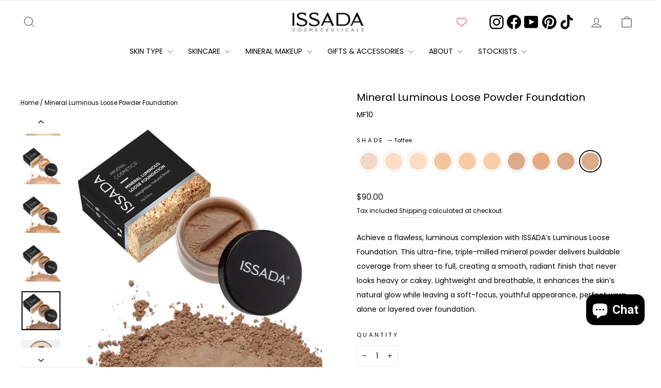

--- FILE ---
content_type: text/html; charset=utf-8
request_url: https://issada.com/products/mineral-luminous-loose-powder-foundation?variant=37584989454504
body_size: 78372
content:
<!doctype html>
<html class="no-js" lang="en" dir="ltr">
  <script type="text/javascript">
    (function(c,l,a,r,i,t,y){
        c[a]=c[a]||function(){(c[a].q=c[a].q||[]).push(arguments)};
        t=l.createElement(r);t.async=1;t.src="https://www.clarity.ms/tag/"+i;
        y=l.getElementsByTagName(r)[0];y.parentNode.insertBefore(t,y);
    })(window, document, "clarity", "script", "owtyimbrss");
</script>
<head>

  
  <script type="application/vnd.locksmith+json" data-locksmith>{"version":"v254","locked":false,"initialized":true,"scope":"product","access_granted":true,"access_denied":false,"requires_customer":false,"manual_lock":false,"remote_lock":false,"has_timeout":false,"remote_rendered":null,"hide_resource":false,"hide_links_to_resource":false,"transparent":true,"locks":{"all":[],"opened":[]},"keys":[],"keys_signature":"0c94436332be4c8f0bc7f33bc33473af15624d7fa9ab0df5018c1967f8c25be0","state":{"template":"product","theme":153071780071,"product":"mineral-luminous-loose-powder-foundation","collection":null,"page":null,"blog":null,"article":null,"app":null},"now":1768915133,"path":"\/products\/mineral-luminous-loose-powder-foundation","locale_root_url":"\/","canonical_url":"https:\/\/issada.com\/products\/mineral-luminous-loose-powder-foundation","customer_id":null,"customer_id_signature":"0c94436332be4c8f0bc7f33bc33473af15624d7fa9ab0df5018c1967f8c25be0","cart":null}</script><script data-locksmith>!function(){undefined;!function(){var s=window.Locksmith={},e=document.querySelector('script[type="application/vnd.locksmith+json"]'),n=e&&e.innerHTML;if(s.state={},s.util={},s.loading=!1,n)try{s.state=JSON.parse(n)}catch(d){}if(document.addEventListener&&document.querySelector){var o,i,a,t=[76,79,67,75,83,77,73,84,72,49,49],c=function(){i=t.slice(0)},l="style",r=function(e){e&&27!==e.keyCode&&"click"!==e.type||(document.removeEventListener("keydown",r),document.removeEventListener("click",r),o&&document.body.removeChild(o),o=null)};c(),document.addEventListener("keyup",function(e){if(e.keyCode===i[0]){if(clearTimeout(a),i.shift(),0<i.length)return void(a=setTimeout(c,1e3));c(),r(),(o=document.createElement("div"))[l].width="50%",o[l].maxWidth="1000px",o[l].height="85%",o[l].border="1px rgba(0, 0, 0, 0.2) solid",o[l].background="rgba(255, 255, 255, 0.99)",o[l].borderRadius="4px",o[l].position="fixed",o[l].top="50%",o[l].left="50%",o[l].transform="translateY(-50%) translateX(-50%)",o[l].boxShadow="0 2px 5px rgba(0, 0, 0, 0.3), 0 0 100vh 100vw rgba(0, 0, 0, 0.5)",o[l].zIndex="2147483645";var t=document.createElement("textarea");t.value=JSON.stringify(JSON.parse(n),null,2),t[l].border="none",t[l].display="block",t[l].boxSizing="border-box",t[l].width="100%",t[l].height="100%",t[l].background="transparent",t[l].padding="22px",t[l].fontFamily="monospace",t[l].fontSize="14px",t[l].color="#333",t[l].resize="none",t[l].outline="none",t.readOnly=!0,o.appendChild(t),document.body.appendChild(o),t.addEventListener("click",function(e){e.stopImmediatePropagation()}),t.select(),document.addEventListener("keydown",r),document.addEventListener("click",r)}})}s.isEmbedded=-1!==window.location.search.indexOf("_ab=0&_fd=0&_sc=1"),s.path=s.state.path||window.location.pathname,s.basePath=s.state.locale_root_url.concat("/apps/locksmith").replace(/^\/\//,"/"),s.reloading=!1,s.util.console=window.console||{log:function(){},error:function(){}},s.util.makeUrl=function(e,t){var n,o=s.basePath+e,i=[],a=s.cache();for(n in a)i.push(n+"="+encodeURIComponent(a[n]));for(n in t)i.push(n+"="+encodeURIComponent(t[n]));return s.state.customer_id&&(i.push("customer_id="+encodeURIComponent(s.state.customer_id)),i.push("customer_id_signature="+encodeURIComponent(s.state.customer_id_signature))),o+=(-1===o.indexOf("?")?"?":"&")+i.join("&")},s._initializeCallbacks=[],s.on=function(e,t){if("initialize"!==e)throw'Locksmith.on() currently only supports the "initialize" event';s._initializeCallbacks.push(t)},s.initializeSession=function(e){if(!s.isEmbedded){var t=!1,n=!0,o=!0;(e=e||{}).silent&&(o=n=!(t=!0)),s.ping({silent:t,spinner:n,reload:o,callback:function(){s._initializeCallbacks.forEach(function(e){e()})}})}},s.cache=function(e){var t={};try{var n=function i(e){return(document.cookie.match("(^|; )"+e+"=([^;]*)")||0)[2]};t=JSON.parse(decodeURIComponent(n("locksmith-params")||"{}"))}catch(d){}if(e){for(var o in e)t[o]=e[o];document.cookie="locksmith-params=; expires=Thu, 01 Jan 1970 00:00:00 GMT; path=/",document.cookie="locksmith-params="+encodeURIComponent(JSON.stringify(t))+"; path=/"}return t},s.cache.cart=s.state.cart,s.cache.cartLastSaved=null,s.params=s.cache(),s.util.reload=function(){s.reloading=!0;try{window.location.href=window.location.href.replace(/#.*/,"")}catch(d){s.util.console.error("Preferred reload method failed",d),window.location.reload()}},s.cache.saveCart=function(e){if(!s.cache.cart||s.cache.cart===s.cache.cartLastSaved)return e?e():null;var t=s.cache.cartLastSaved;s.cache.cartLastSaved=s.cache.cart,fetch("/cart/update.js",{method:"POST",headers:{"Content-Type":"application/json",Accept:"application/json"},body:JSON.stringify({attributes:{locksmith:s.cache.cart}})}).then(function(e){if(!e.ok)throw new Error("Cart update failed: "+e.status);return e.json()}).then(function(){e&&e()})["catch"](function(e){if(s.cache.cartLastSaved=t,!s.reloading)throw e})},s.util.spinnerHTML='<style>body{background:#FFF}@keyframes spin{from{transform:rotate(0deg)}to{transform:rotate(360deg)}}#loading{display:flex;width:100%;height:50vh;color:#777;align-items:center;justify-content:center}#loading .spinner{display:block;animation:spin 600ms linear infinite;position:relative;width:50px;height:50px}#loading .spinner-ring{stroke:currentColor;stroke-dasharray:100%;stroke-width:2px;stroke-linecap:round;fill:none}</style><div id="loading"><div class="spinner"><svg width="100%" height="100%"><svg preserveAspectRatio="xMinYMin"><circle class="spinner-ring" cx="50%" cy="50%" r="45%"></circle></svg></svg></div></div>',s.util.clobberBody=function(e){document.body.innerHTML=e},s.util.clobberDocument=function(e){e.responseText&&(e=e.responseText),document.documentElement&&document.removeChild(document.documentElement);var t=document.open("text/html","replace");t.writeln(e),t.close(),setTimeout(function(){var e=t.querySelector("[autofocus]");e&&e.focus()},100)},s.util.serializeForm=function(e){if(e&&"FORM"===e.nodeName){var t,n,o={};for(t=e.elements.length-1;0<=t;t-=1)if(""!==e.elements[t].name)switch(e.elements[t].nodeName){case"INPUT":switch(e.elements[t].type){default:case"text":case"hidden":case"password":case"button":case"reset":case"submit":o[e.elements[t].name]=e.elements[t].value;break;case"checkbox":case"radio":e.elements[t].checked&&(o[e.elements[t].name]=e.elements[t].value);break;case"file":}break;case"TEXTAREA":o[e.elements[t].name]=e.elements[t].value;break;case"SELECT":switch(e.elements[t].type){case"select-one":o[e.elements[t].name]=e.elements[t].value;break;case"select-multiple":for(n=e.elements[t].options.length-1;0<=n;n-=1)e.elements[t].options[n].selected&&(o[e.elements[t].name]=e.elements[t].options[n].value)}break;case"BUTTON":switch(e.elements[t].type){case"reset":case"submit":case"button":o[e.elements[t].name]=e.elements[t].value}}return o}},s.util.on=function(e,a,s,t){t=t||document;var c="locksmith-"+e+a,n=function(e){var t=e.target,n=e.target.parentElement,o=t&&t.className&&(t.className.baseVal||t.className)||"",i=n&&n.className&&(n.className.baseVal||n.className)||"";("string"==typeof o&&-1!==o.split(/\s+/).indexOf(a)||"string"==typeof i&&-1!==i.split(/\s+/).indexOf(a))&&!e[c]&&(e[c]=!0,s(e))};t.attachEvent?t.attachEvent(e,n):t.addEventListener(e,n,!1)},s.util.enableActions=function(e){s.util.on("click","locksmith-action",function(e){e.preventDefault();var t=e.target;t.dataset.confirmWith&&!confirm(t.dataset.confirmWith)||(t.disabled=!0,t.innerText=t.dataset.disableWith,s.post("/action",t.dataset.locksmithParams,{spinner:!1,type:"text",success:function(e){(e=JSON.parse(e.responseText)).message&&alert(e.message),s.util.reload()}}))},e)},s.util.inject=function(e,t){var n=["data","locksmith","append"];if(-1!==t.indexOf(n.join("-"))){var o=document.createElement("div");o.innerHTML=t,e.appendChild(o)}else e.innerHTML=t;var i,a,s=e.querySelectorAll("script");for(a=0;a<s.length;++a){i=s[a];var c=document.createElement("script");if(i.type&&(c.type=i.type),i.src)c.src=i.src;else{var l=document.createTextNode(i.innerHTML);c.appendChild(l)}e.appendChild(c)}var r=e.querySelector("[autofocus]");r&&r.focus()},s.post=function(e,t,n){!1!==(n=n||{}).spinner&&s.util.clobberBody(s.util.spinnerHTML);var o={};n.container===document?(o.layout=1,n.success=function(e){s.util.clobberDocument(e)}):n.container&&(o.layout=0,n.success=function(e){var t=document.getElementById(n.container);s.util.inject(t,e),t.id===t.firstChild.id&&t.parentElement.replaceChild(t.firstChild,t)}),n.form_type&&(t.form_type=n.form_type),n.include_layout_classes!==undefined&&(t.include_layout_classes=n.include_layout_classes),n.lock_id!==undefined&&(t.lock_id=n.lock_id),s.loading=!0;var i=s.util.makeUrl(e,o),a="json"===n.type||"text"===n.type;fetch(i,{method:"POST",headers:{"Content-Type":"application/json",Accept:a?"application/json":"text/html"},body:JSON.stringify(t)}).then(function(e){if(!e.ok)throw new Error("Request failed: "+e.status);return e.text()}).then(function(e){var t=n.success||s.util.clobberDocument;t(a?{responseText:e}:e)})["catch"](function(e){if(!s.reloading)if("dashboard.weglot.com"!==window.location.host){if(!n.silent)throw alert("Something went wrong! Please refresh and try again."),e;console.error(e)}else console.error(e)})["finally"](function(){s.loading=!1})},s.postResource=function(e,t){e.path=s.path,e.search=window.location.search,e.state=s.state,e.passcode&&(e.passcode=e.passcode.trim()),e.email&&(e.email=e.email.trim()),e.state.cart=s.cache.cart,e.locksmith_json=s.jsonTag,e.locksmith_json_signature=s.jsonTagSignature,s.post("/resource",e,t)},s.ping=function(e){if(!s.isEmbedded){e=e||{};s.post("/ping",{path:s.path,search:window.location.search,state:s.state},{spinner:!!e.spinner,silent:"undefined"==typeof e.silent||e.silent,type:"text",success:function(e){e&&e.responseText?(e=JSON.parse(e.responseText)).messages&&0<e.messages.length&&s.showMessages(e.messages):console.error("[Locksmith] Invalid result in ping callback:",e)}})}},s.timeoutMonitor=function(){var e=s.cache.cart;s.ping({callback:function(){e!==s.cache.cart||setTimeout(function(){s.timeoutMonitor()},6e4)}})},s.showMessages=function(e){var t=document.createElement("div");t.style.position="fixed",t.style.left=0,t.style.right=0,t.style.bottom="-50px",t.style.opacity=0,t.style.background="#191919",t.style.color="#ddd",t.style.transition="bottom 0.2s, opacity 0.2s",t.style.zIndex=999999,t.innerHTML="        <style>          .locksmith-ab .locksmith-b { display: none; }          .locksmith-ab.toggled .locksmith-b { display: flex; }          .locksmith-ab.toggled .locksmith-a { display: none; }          .locksmith-flex { display: flex; flex-wrap: wrap; justify-content: space-between; align-items: center; padding: 10px 20px; }          .locksmith-message + .locksmith-message { border-top: 1px #555 solid; }          .locksmith-message a { color: inherit; font-weight: bold; }          .locksmith-message a:hover { color: inherit; opacity: 0.8; }          a.locksmith-ab-toggle { font-weight: inherit; text-decoration: underline; }          .locksmith-text { flex-grow: 1; }          .locksmith-cta { flex-grow: 0; text-align: right; }          .locksmith-cta button { transform: scale(0.8); transform-origin: left; }          .locksmith-cta > * { display: block; }          .locksmith-cta > * + * { margin-top: 10px; }          .locksmith-message a.locksmith-close { flex-grow: 0; text-decoration: none; margin-left: 15px; font-size: 30px; font-family: monospace; display: block; padding: 2px 10px; }                    @media screen and (max-width: 600px) {            .locksmith-wide-only { display: none !important; }            .locksmith-flex { padding: 0 15px; }            .locksmith-flex > * { margin-top: 5px; margin-bottom: 5px; }            .locksmith-cta { text-align: left; }          }                    @media screen and (min-width: 601px) {            .locksmith-narrow-only { display: none !important; }          }        </style>      "+e.map(function(e){return'<div class="locksmith-message">'+e+"</div>"}).join(""),document.body.appendChild(t),document.body.style.position="relative",document.body.parentElement.style.paddingBottom=t.offsetHeight+"px",setTimeout(function(){t.style.bottom=0,t.style.opacity=1},50),s.util.on("click","locksmith-ab-toggle",function(e){e.preventDefault();for(var t=e.target.parentElement;-1===t.className.split(" ").indexOf("locksmith-ab");)t=t.parentElement;-1!==t.className.split(" ").indexOf("toggled")?t.className=t.className.replace("toggled",""):t.className=t.className+" toggled"}),s.util.enableActions(t)}}()}();</script>
      <script data-locksmith>Locksmith.cache.cart=null</script>

  <script data-locksmith>Locksmith.jsonTag="{\"version\":\"v254\",\"locked\":false,\"initialized\":true,\"scope\":\"product\",\"access_granted\":true,\"access_denied\":false,\"requires_customer\":false,\"manual_lock\":false,\"remote_lock\":false,\"has_timeout\":false,\"remote_rendered\":null,\"hide_resource\":false,\"hide_links_to_resource\":false,\"transparent\":true,\"locks\":{\"all\":[],\"opened\":[]},\"keys\":[],\"keys_signature\":\"0c94436332be4c8f0bc7f33bc33473af15624d7fa9ab0df5018c1967f8c25be0\",\"state\":{\"template\":\"product\",\"theme\":153071780071,\"product\":\"mineral-luminous-loose-powder-foundation\",\"collection\":null,\"page\":null,\"blog\":null,\"article\":null,\"app\":null},\"now\":1768915133,\"path\":\"\\\/products\\\/mineral-luminous-loose-powder-foundation\",\"locale_root_url\":\"\\\/\",\"canonical_url\":\"https:\\\/\\\/issada.com\\\/products\\\/mineral-luminous-loose-powder-foundation\",\"customer_id\":null,\"customer_id_signature\":\"0c94436332be4c8f0bc7f33bc33473af15624d7fa9ab0df5018c1967f8c25be0\",\"cart\":null}";Locksmith.jsonTagSignature="013bf2299b92fd78f2da24f58f88691ea0561fd5c369c70fd9dd746b83020580"</script>
  <meta name="google-site-verification" content="BVggXpcXpvyXxb7cLf0EG-a7rwJiOqgOXe2Tb8L7HGc" />
  <meta charset="utf-8">
  <meta http-equiv="X-UA-Compatible" content="IE=edge,chrome=1">
  <meta name="viewport" content="width=device-width,initial-scale=1">
  <meta name="theme-color" content="#1c1d1d">
  <link rel="canonical" href="https://issada.com/products/mineral-luminous-loose-powder-foundation">
  <link rel="preconnect" href="https://cdn.shopify.com" crossorigin>
  <link rel="preconnect" href="https://fonts.shopifycdn.com" crossorigin>
  <link rel="dns-prefetch" href="https://productreviews.shopifycdn.com">
  <link rel="dns-prefetch" href="https://ajax.googleapis.com">
  <link rel="dns-prefetch" href="https://maps.googleapis.com">
  <link rel="dns-prefetch" href="https://maps.gstatic.com">

<!-- Google tag (gtag.js) -->
<script async src="https://www.googletagmanager.com/gtag/js?id=G-SZRX5GRTPC"></script>
<script>
  window.dataLayer = window.dataLayer || [];
  function gtag(){dataLayer.push(arguments);}
  gtag('js', new Date());

  gtag('config', 'G-SZRX5GRTPC');
</script><link rel="icon" sizes="32x32" href="//issada.com/cdn/shop/files/ISSADA_Favicon.png?crop=center&height=32&v=1765718024&width=32">
  <link rel="icon" sizes="16x16" href="//issada.com/cdn/shop/files/ISSADA_Favicon.png?crop=center&height=16&v=1765718024&width=16">
  <link rel="apple-touch-icon" sizes="180x180" href="//issada.com/cdn/shop/files/ISSADA_Favicon.png?crop=center&height=180&v=1765718024&width=180"><title>Luminous Loose Foundation | Radiant Mineral Powder
&ndash; ISSADA Cosmeceuticals
</title>
<meta name="description" content="Achieve a youthful, dewy glow with ISSADA’s Luminous Loose Foundation. Buildable mineral powder for all skin types. Non-comedogenic &amp; hypoallergenic.">
<meta property="og:site_name" content="ISSADA Cosmeceuticals">
  <meta property="og:url" content="https://issada.com/products/mineral-luminous-loose-powder-foundation"><meta property="og:title" content="Mineral Luminous Loose Powder Foundation"><meta property="og:type" content="product"><meta property="og:description" content="Achieve a youthful, dewy glow with ISSADA’s Luminous Loose Foundation. Buildable mineral powder for all skin types. Non-comedogenic &amp; hypoallergenic."><meta property="og:image" content="http://issada.com/cdn/shop/files/issada-mineral-luminous-loose-foundation.webp?v=1758892822"><meta property="og:image:secure_url" content="https://issada.com/cdn/shop/files/issada-mineral-luminous-loose-foundation.webp?v=1758892822"><meta property="og:image:width" content="1000">
    <meta property="og:image:height" content="1000"><meta name="twitter:site" content="@">
  <meta name="twitter:card" content="summary_large_image"><meta name="twitter:title" content="Mineral Luminous Loose Powder Foundation"><meta name="twitter:description" content="Achieve a youthful, dewy glow with ISSADA’s Luminous Loose Foundation. Buildable mineral powder for all skin types. Non-comedogenic &amp; hypoallergenic."><style data-shopify>@font-face {
  font-family: Poppins;
  font-weight: 400;
  font-style: normal;
  font-display: swap;
  src: url("//issada.com/cdn/fonts/poppins/poppins_n4.0ba78fa5af9b0e1a374041b3ceaadf0a43b41362.woff2") format("woff2"),
       url("//issada.com/cdn/fonts/poppins/poppins_n4.214741a72ff2596839fc9760ee7a770386cf16ca.woff") format("woff");
}

  @font-face {
  font-family: Poppins;
  font-weight: 400;
  font-style: normal;
  font-display: swap;
  src: url("//issada.com/cdn/fonts/poppins/poppins_n4.0ba78fa5af9b0e1a374041b3ceaadf0a43b41362.woff2") format("woff2"),
       url("//issada.com/cdn/fonts/poppins/poppins_n4.214741a72ff2596839fc9760ee7a770386cf16ca.woff") format("woff");
}


  @font-face {
  font-family: Poppins;
  font-weight: 600;
  font-style: normal;
  font-display: swap;
  src: url("//issada.com/cdn/fonts/poppins/poppins_n6.aa29d4918bc243723d56b59572e18228ed0786f6.woff2") format("woff2"),
       url("//issada.com/cdn/fonts/poppins/poppins_n6.5f815d845fe073750885d5b7e619ee00e8111208.woff") format("woff");
}

  @font-face {
  font-family: Poppins;
  font-weight: 400;
  font-style: italic;
  font-display: swap;
  src: url("//issada.com/cdn/fonts/poppins/poppins_i4.846ad1e22474f856bd6b81ba4585a60799a9f5d2.woff2") format("woff2"),
       url("//issada.com/cdn/fonts/poppins/poppins_i4.56b43284e8b52fc64c1fd271f289a39e8477e9ec.woff") format("woff");
}

  @font-face {
  font-family: Poppins;
  font-weight: 600;
  font-style: italic;
  font-display: swap;
  src: url("//issada.com/cdn/fonts/poppins/poppins_i6.bb8044d6203f492888d626dafda3c2999253e8e9.woff2") format("woff2"),
       url("//issada.com/cdn/fonts/poppins/poppins_i6.e233dec1a61b1e7dead9f920159eda42280a02c3.woff") format("woff");
}

</style><link href="//issada.com/cdn/shop/t/59/assets/theme.css?v=128015830407733074511766706580" rel="stylesheet" type="text/css" media="all" />
<style data-shopify>:root {
    --typeHeaderPrimary: Poppins;
    --typeHeaderFallback: sans-serif;
    --typeHeaderSize: 24px;
    --typeHeaderWeight: 400;
    --typeHeaderLineHeight: 1;
    --typeHeaderSpacing: 0.0em;

    --typeBasePrimary:Poppins;
    --typeBaseFallback:sans-serif;
    --typeBaseSize: 14px;
    --typeBaseWeight: 400;
    --typeBaseSpacing: 0.0em;
    --typeBaseLineHeight: 2;
    --typeBaselineHeightMinus01: 1.9;

    --typeCollectionTitle: 18px;

    --iconWeight: 2px;
    --iconLinecaps: miter;

    
        --buttonRadius: 0;
    

    --colorGridOverlayOpacity: 0.1;
    }

    .placeholder-content {
    background-image: linear-gradient(100deg, #ffffff 40%, #f7f7f7 63%, #ffffff 79%);
    }</style><script>
    document.documentElement.className = document.documentElement.className.replace('no-js', 'js');

    window.theme = window.theme || {};
    theme.routes = {
      home: "/",
      cart: "/cart.js",
      cartPage: "/cart",
      cartAdd: "/cart/add.js",
      cartChange: "/cart/change.js",
      search: "/search",
      predictiveSearch: "/search/suggest"
    };
    theme.strings = {
      soldOut: "Out of Stock",
      unavailable: "Unavailable",
      inStockLabel: "In stock, ready to ship",
      oneStockLabel: "Low stock - [count] item left",
      otherStockLabel: "Low stock - [count] items left",
      willNotShipUntil: "Ready to ship [date]",
      willBeInStockAfter: "Back in stock [date]",
      waitingForStock: "Backordered, shipping soon",
      savePrice: "Save [saved_amount]",
      cartEmpty: "Your cart is currently empty.",
      cartTermsConfirmation: "You must agree with the terms and conditions of sales to check out",
      searchCollections: "Collections",
      searchPages: "Pages",
      searchArticles: "Articles",
      productFrom: "from ",
      maxQuantity: "You can only have [quantity] of [title] in your cart."
    };
    theme.settings = {
      cartType: "drawer",
      isCustomerTemplate: false,
      moneyFormat: "\u003cspan class=money\u003e${{amount}}\u003c\/span\u003e",
      saveType: "dollar",
      productImageSize: "square",
      productImageCover: false,
      predictiveSearch: true,
      predictiveSearchType: null,
      predictiveSearchVendor: false,
      predictiveSearchPrice: true,
      quickView: false,
      themeName: 'Impulse',
      themeVersion: "7.4.1"
    };
  </script>

  <script>window.performance && window.performance.mark && window.performance.mark('shopify.content_for_header.start');</script><meta name="google-site-verification" content="0Uf-dc4_LuW9WNpXorAmhSl6Sjtqwm00xv1t3itfrOY">
<meta name="facebook-domain-verification" content="kbuhm5kks1jb514antrg9fdddf0oc2">
<meta id="shopify-digital-wallet" name="shopify-digital-wallet" content="/40946401448/digital_wallets/dialog">
<meta name="shopify-requires-components" content="true" product-ids="8838536724711,8838545735911,8838607765735,8896618561767,8899272114407,8911943106791,8947955269863,9026689630439">
<meta name="shopify-checkout-api-token" content="0f18ce6fd4e2d0637e464e505991b12f">
<meta id="in-context-paypal-metadata" data-shop-id="40946401448" data-venmo-supported="false" data-environment="production" data-locale="en_US" data-paypal-v4="true" data-currency="AUD">
<link rel="alternate" type="application/json+oembed" href="https://issada.com/products/mineral-luminous-loose-powder-foundation.oembed">
<script async="async" src="/checkouts/internal/preloads.js?locale=en-AU"></script>
<link rel="preconnect" href="https://shop.app" crossorigin="anonymous">
<script async="async" src="https://shop.app/checkouts/internal/preloads.js?locale=en-AU&shop_id=40946401448" crossorigin="anonymous"></script>
<script id="apple-pay-shop-capabilities" type="application/json">{"shopId":40946401448,"countryCode":"AU","currencyCode":"AUD","merchantCapabilities":["supports3DS"],"merchantId":"gid:\/\/shopify\/Shop\/40946401448","merchantName":"ISSADA Cosmeceuticals","requiredBillingContactFields":["postalAddress","email","phone"],"requiredShippingContactFields":["postalAddress","email","phone"],"shippingType":"shipping","supportedNetworks":["visa","masterCard","amex","jcb"],"total":{"type":"pending","label":"ISSADA Cosmeceuticals","amount":"1.00"},"shopifyPaymentsEnabled":true,"supportsSubscriptions":true}</script>
<script id="shopify-features" type="application/json">{"accessToken":"0f18ce6fd4e2d0637e464e505991b12f","betas":["rich-media-storefront-analytics"],"domain":"issada.com","predictiveSearch":true,"shopId":40946401448,"locale":"en"}</script>
<script>var Shopify = Shopify || {};
Shopify.shop = "issada-cosmetics.myshopify.com";
Shopify.locale = "en";
Shopify.currency = {"active":"AUD","rate":"1.0"};
Shopify.country = "AU";
Shopify.theme = {"name":"Deb testing Kumo  (Publish 7.9.24) Impulse 7.4.1","id":153071780071,"schema_name":"Impulse","schema_version":"7.4.1","theme_store_id":857,"role":"main"};
Shopify.theme.handle = "null";
Shopify.theme.style = {"id":null,"handle":null};
Shopify.cdnHost = "issada.com/cdn";
Shopify.routes = Shopify.routes || {};
Shopify.routes.root = "/";</script>
<script type="module">!function(o){(o.Shopify=o.Shopify||{}).modules=!0}(window);</script>
<script>!function(o){function n(){var o=[];function n(){o.push(Array.prototype.slice.apply(arguments))}return n.q=o,n}var t=o.Shopify=o.Shopify||{};t.loadFeatures=n(),t.autoloadFeatures=n()}(window);</script>
<script>
  window.ShopifyPay = window.ShopifyPay || {};
  window.ShopifyPay.apiHost = "shop.app\/pay";
  window.ShopifyPay.redirectState = null;
</script>
<script id="shop-js-analytics" type="application/json">{"pageType":"product"}</script>
<script defer="defer" async type="module" src="//issada.com/cdn/shopifycloud/shop-js/modules/v2/client.init-shop-cart-sync_BApSsMSl.en.esm.js"></script>
<script defer="defer" async type="module" src="//issada.com/cdn/shopifycloud/shop-js/modules/v2/chunk.common_CBoos6YZ.esm.js"></script>
<script type="module">
  await import("//issada.com/cdn/shopifycloud/shop-js/modules/v2/client.init-shop-cart-sync_BApSsMSl.en.esm.js");
await import("//issada.com/cdn/shopifycloud/shop-js/modules/v2/chunk.common_CBoos6YZ.esm.js");

  window.Shopify.SignInWithShop?.initShopCartSync?.({"fedCMEnabled":true,"windoidEnabled":true});

</script>
<script>
  window.Shopify = window.Shopify || {};
  if (!window.Shopify.featureAssets) window.Shopify.featureAssets = {};
  window.Shopify.featureAssets['shop-js'] = {"shop-cart-sync":["modules/v2/client.shop-cart-sync_DJczDl9f.en.esm.js","modules/v2/chunk.common_CBoos6YZ.esm.js"],"init-fed-cm":["modules/v2/client.init-fed-cm_BzwGC0Wi.en.esm.js","modules/v2/chunk.common_CBoos6YZ.esm.js"],"init-windoid":["modules/v2/client.init-windoid_BS26ThXS.en.esm.js","modules/v2/chunk.common_CBoos6YZ.esm.js"],"init-shop-email-lookup-coordinator":["modules/v2/client.init-shop-email-lookup-coordinator_DFwWcvrS.en.esm.js","modules/v2/chunk.common_CBoos6YZ.esm.js"],"shop-cash-offers":["modules/v2/client.shop-cash-offers_DthCPNIO.en.esm.js","modules/v2/chunk.common_CBoos6YZ.esm.js","modules/v2/chunk.modal_Bu1hFZFC.esm.js"],"shop-button":["modules/v2/client.shop-button_D_JX508o.en.esm.js","modules/v2/chunk.common_CBoos6YZ.esm.js"],"shop-toast-manager":["modules/v2/client.shop-toast-manager_tEhgP2F9.en.esm.js","modules/v2/chunk.common_CBoos6YZ.esm.js"],"avatar":["modules/v2/client.avatar_BTnouDA3.en.esm.js"],"pay-button":["modules/v2/client.pay-button_BuNmcIr_.en.esm.js","modules/v2/chunk.common_CBoos6YZ.esm.js"],"init-shop-cart-sync":["modules/v2/client.init-shop-cart-sync_BApSsMSl.en.esm.js","modules/v2/chunk.common_CBoos6YZ.esm.js"],"shop-login-button":["modules/v2/client.shop-login-button_DwLgFT0K.en.esm.js","modules/v2/chunk.common_CBoos6YZ.esm.js","modules/v2/chunk.modal_Bu1hFZFC.esm.js"],"init-customer-accounts-sign-up":["modules/v2/client.init-customer-accounts-sign-up_TlVCiykN.en.esm.js","modules/v2/client.shop-login-button_DwLgFT0K.en.esm.js","modules/v2/chunk.common_CBoos6YZ.esm.js","modules/v2/chunk.modal_Bu1hFZFC.esm.js"],"init-shop-for-new-customer-accounts":["modules/v2/client.init-shop-for-new-customer-accounts_DrjXSI53.en.esm.js","modules/v2/client.shop-login-button_DwLgFT0K.en.esm.js","modules/v2/chunk.common_CBoos6YZ.esm.js","modules/v2/chunk.modal_Bu1hFZFC.esm.js"],"init-customer-accounts":["modules/v2/client.init-customer-accounts_C0Oh2ljF.en.esm.js","modules/v2/client.shop-login-button_DwLgFT0K.en.esm.js","modules/v2/chunk.common_CBoos6YZ.esm.js","modules/v2/chunk.modal_Bu1hFZFC.esm.js"],"shop-follow-button":["modules/v2/client.shop-follow-button_C5D3XtBb.en.esm.js","modules/v2/chunk.common_CBoos6YZ.esm.js","modules/v2/chunk.modal_Bu1hFZFC.esm.js"],"checkout-modal":["modules/v2/client.checkout-modal_8TC_1FUY.en.esm.js","modules/v2/chunk.common_CBoos6YZ.esm.js","modules/v2/chunk.modal_Bu1hFZFC.esm.js"],"lead-capture":["modules/v2/client.lead-capture_D-pmUjp9.en.esm.js","modules/v2/chunk.common_CBoos6YZ.esm.js","modules/v2/chunk.modal_Bu1hFZFC.esm.js"],"shop-login":["modules/v2/client.shop-login_BmtnoEUo.en.esm.js","modules/v2/chunk.common_CBoos6YZ.esm.js","modules/v2/chunk.modal_Bu1hFZFC.esm.js"],"payment-terms":["modules/v2/client.payment-terms_BHOWV7U_.en.esm.js","modules/v2/chunk.common_CBoos6YZ.esm.js","modules/v2/chunk.modal_Bu1hFZFC.esm.js"]};
</script>
<script>(function() {
  var isLoaded = false;
  function asyncLoad() {
    if (isLoaded) return;
    isLoaded = true;
    var urls = ["https:\/\/cdn-widgetsrepository.yotpo.com\/v1\/loader\/V3bPMSlvu02k7VRpVKoGNLhBJtIF6vWUeBJgWsH1?shop=issada-cosmetics.myshopify.com","\/\/cdn.shopify.com\/proxy\/54785e4fdadc0f30bb1e108a2ec7e7c183ec6ce633a5fbb7a8313ca51059dda6\/forms-akamai.smsbump.com\/443735\/form_269716.js?ver=1715938533\u0026shop=issada-cosmetics.myshopify.com\u0026sp-cache-control=cHVibGljLCBtYXgtYWdlPTkwMA","https:\/\/static.klaviyo.com\/onsite\/js\/klaviyo.js?company_id=RSdp8a\u0026shop=issada-cosmetics.myshopify.com","https:\/\/admin.revenuehunt.com\/embed.js?shop=issada-cosmetics.myshopify.com","https:\/\/d18eg7dreypte5.cloudfront.net\/scripts\/integrations\/subscription.js?shop=issada-cosmetics.myshopify.com","https:\/\/cdn.hextom.com\/js\/freeshippingbar.js?shop=issada-cosmetics.myshopify.com","https:\/\/cdn-app.sealsubscriptions.com\/shopify\/public\/js\/sealsubscriptions.js?shop=issada-cosmetics.myshopify.com","https:\/\/cdn.adtrace.ai\/facebook-track.js?shop=issada-cosmetics.myshopify.com"];
    for (var i = 0; i < urls.length; i++) {
      var s = document.createElement('script');
      s.type = 'text/javascript';
      s.async = true;
      s.src = urls[i];
      var x = document.getElementsByTagName('script')[0];
      x.parentNode.insertBefore(s, x);
    }
  };
  if(window.attachEvent) {
    window.attachEvent('onload', asyncLoad);
  } else {
    window.addEventListener('load', asyncLoad, false);
  }
})();</script>
<script id="__st">var __st={"a":40946401448,"offset":36000,"reqid":"f38cf2d9-5ee3-4513-8769-fb629f59a76e-1768915132","pageurl":"issada.com\/products\/mineral-luminous-loose-powder-foundation?variant=37584989454504","u":"a0de2042eede","p":"product","rtyp":"product","rid":6177827487912};</script>
<script>window.ShopifyPaypalV4VisibilityTracking = true;</script>
<script id="captcha-bootstrap">!function(){'use strict';const t='contact',e='account',n='new_comment',o=[[t,t],['blogs',n],['comments',n],[t,'customer']],c=[[e,'customer_login'],[e,'guest_login'],[e,'recover_customer_password'],[e,'create_customer']],r=t=>t.map((([t,e])=>`form[action*='/${t}']:not([data-nocaptcha='true']) input[name='form_type'][value='${e}']`)).join(','),a=t=>()=>t?[...document.querySelectorAll(t)].map((t=>t.form)):[];function s(){const t=[...o],e=r(t);return a(e)}const i='password',u='form_key',d=['recaptcha-v3-token','g-recaptcha-response','h-captcha-response',i],f=()=>{try{return window.sessionStorage}catch{return}},m='__shopify_v',_=t=>t.elements[u];function p(t,e,n=!1){try{const o=window.sessionStorage,c=JSON.parse(o.getItem(e)),{data:r}=function(t){const{data:e,action:n}=t;return t[m]||n?{data:e,action:n}:{data:t,action:n}}(c);for(const[e,n]of Object.entries(r))t.elements[e]&&(t.elements[e].value=n);n&&o.removeItem(e)}catch(o){console.error('form repopulation failed',{error:o})}}const l='form_type',E='cptcha';function T(t){t.dataset[E]=!0}const w=window,h=w.document,L='Shopify',v='ce_forms',y='captcha';let A=!1;((t,e)=>{const n=(g='f06e6c50-85a8-45c8-87d0-21a2b65856fe',I='https://cdn.shopify.com/shopifycloud/storefront-forms-hcaptcha/ce_storefront_forms_captcha_hcaptcha.v1.5.2.iife.js',D={infoText:'Protected by hCaptcha',privacyText:'Privacy',termsText:'Terms'},(t,e,n)=>{const o=w[L][v],c=o.bindForm;if(c)return c(t,g,e,D).then(n);var r;o.q.push([[t,g,e,D],n]),r=I,A||(h.body.append(Object.assign(h.createElement('script'),{id:'captcha-provider',async:!0,src:r})),A=!0)});var g,I,D;w[L]=w[L]||{},w[L][v]=w[L][v]||{},w[L][v].q=[],w[L][y]=w[L][y]||{},w[L][y].protect=function(t,e){n(t,void 0,e),T(t)},Object.freeze(w[L][y]),function(t,e,n,w,h,L){const[v,y,A,g]=function(t,e,n){const i=e?o:[],u=t?c:[],d=[...i,...u],f=r(d),m=r(i),_=r(d.filter((([t,e])=>n.includes(e))));return[a(f),a(m),a(_),s()]}(w,h,L),I=t=>{const e=t.target;return e instanceof HTMLFormElement?e:e&&e.form},D=t=>v().includes(t);t.addEventListener('submit',(t=>{const e=I(t);if(!e)return;const n=D(e)&&!e.dataset.hcaptchaBound&&!e.dataset.recaptchaBound,o=_(e),c=g().includes(e)&&(!o||!o.value);(n||c)&&t.preventDefault(),c&&!n&&(function(t){try{if(!f())return;!function(t){const e=f();if(!e)return;const n=_(t);if(!n)return;const o=n.value;o&&e.removeItem(o)}(t);const e=Array.from(Array(32),(()=>Math.random().toString(36)[2])).join('');!function(t,e){_(t)||t.append(Object.assign(document.createElement('input'),{type:'hidden',name:u})),t.elements[u].value=e}(t,e),function(t,e){const n=f();if(!n)return;const o=[...t.querySelectorAll(`input[type='${i}']`)].map((({name:t})=>t)),c=[...d,...o],r={};for(const[a,s]of new FormData(t).entries())c.includes(a)||(r[a]=s);n.setItem(e,JSON.stringify({[m]:1,action:t.action,data:r}))}(t,e)}catch(e){console.error('failed to persist form',e)}}(e),e.submit())}));const S=(t,e)=>{t&&!t.dataset[E]&&(n(t,e.some((e=>e===t))),T(t))};for(const o of['focusin','change'])t.addEventListener(o,(t=>{const e=I(t);D(e)&&S(e,y())}));const B=e.get('form_key'),M=e.get(l),P=B&&M;t.addEventListener('DOMContentLoaded',(()=>{const t=y();if(P)for(const e of t)e.elements[l].value===M&&p(e,B);[...new Set([...A(),...v().filter((t=>'true'===t.dataset.shopifyCaptcha))])].forEach((e=>S(e,t)))}))}(h,new URLSearchParams(w.location.search),n,t,e,['guest_login'])})(!0,!0)}();</script>
<script integrity="sha256-4kQ18oKyAcykRKYeNunJcIwy7WH5gtpwJnB7kiuLZ1E=" data-source-attribution="shopify.loadfeatures" defer="defer" src="//issada.com/cdn/shopifycloud/storefront/assets/storefront/load_feature-a0a9edcb.js" crossorigin="anonymous"></script>
<script crossorigin="anonymous" defer="defer" src="//issada.com/cdn/shopifycloud/storefront/assets/shopify_pay/storefront-65b4c6d7.js?v=20250812"></script>
<script data-source-attribution="shopify.dynamic_checkout.dynamic.init">var Shopify=Shopify||{};Shopify.PaymentButton=Shopify.PaymentButton||{isStorefrontPortableWallets:!0,init:function(){window.Shopify.PaymentButton.init=function(){};var t=document.createElement("script");t.src="https://issada.com/cdn/shopifycloud/portable-wallets/latest/portable-wallets.en.js",t.type="module",document.head.appendChild(t)}};
</script>
<script data-source-attribution="shopify.dynamic_checkout.buyer_consent">
  function portableWalletsHideBuyerConsent(e){var t=document.getElementById("shopify-buyer-consent"),n=document.getElementById("shopify-subscription-policy-button");t&&n&&(t.classList.add("hidden"),t.setAttribute("aria-hidden","true"),n.removeEventListener("click",e))}function portableWalletsShowBuyerConsent(e){var t=document.getElementById("shopify-buyer-consent"),n=document.getElementById("shopify-subscription-policy-button");t&&n&&(t.classList.remove("hidden"),t.removeAttribute("aria-hidden"),n.addEventListener("click",e))}window.Shopify?.PaymentButton&&(window.Shopify.PaymentButton.hideBuyerConsent=portableWalletsHideBuyerConsent,window.Shopify.PaymentButton.showBuyerConsent=portableWalletsShowBuyerConsent);
</script>
<script data-source-attribution="shopify.dynamic_checkout.cart.bootstrap">document.addEventListener("DOMContentLoaded",(function(){function t(){return document.querySelector("shopify-accelerated-checkout-cart, shopify-accelerated-checkout")}if(t())Shopify.PaymentButton.init();else{new MutationObserver((function(e,n){t()&&(Shopify.PaymentButton.init(),n.disconnect())})).observe(document.body,{childList:!0,subtree:!0})}}));
</script>
<script id='scb4127' type='text/javascript' async='' src='https://issada.com/cdn/shopifycloud/privacy-banner/storefront-banner.js'></script><link id="shopify-accelerated-checkout-styles" rel="stylesheet" media="screen" href="https://issada.com/cdn/shopifycloud/portable-wallets/latest/accelerated-checkout-backwards-compat.css" crossorigin="anonymous">
<style id="shopify-accelerated-checkout-cart">
        #shopify-buyer-consent {
  margin-top: 1em;
  display: inline-block;
  width: 100%;
}

#shopify-buyer-consent.hidden {
  display: none;
}

#shopify-subscription-policy-button {
  background: none;
  border: none;
  padding: 0;
  text-decoration: underline;
  font-size: inherit;
  cursor: pointer;
}

#shopify-subscription-policy-button::before {
  box-shadow: none;
}

      </style>

<script>window.performance && window.performance.mark && window.performance.mark('shopify.content_for_header.end');</script>

  <script src="//issada.com/cdn/shop/t/59/assets/vendor-scripts-v11.js" defer="defer"></script><link rel="stylesheet" href="//issada.com/cdn/shop/t/59/assets/country-flags.css"><script src="//issada.com/cdn/shop/t/59/assets/theme.js?v=147454423395311854141763277610" defer="defer"></script>

  <style>
    .grid-product__title {
      min-height: 4em;
      display: block;
    }
  </style>

  





  


  <style>
    /* ===== B2C / GUEST ===== */

    /* Hide only the 'xmas' menu item */
    .site-nav__item a[href="/collections/xmas"] {
      display: none !important;
    }
  </style>



  
  

  <!-- Meta Pixel Code -->
  <script>
  !function(f,b,e,v,n,t,s)
  {if(f.fbq)return;n=f.fbq=function(){n.callMethod?
  n.callMethod.apply(n,arguments):n.queue.push(arguments)};
  if(!f._fbq)f._fbq=n;n.push=n;n.loaded=!0;n.version='2.0';
  n.queue=[];t=b.createElement(e);t.async=!0;
  t.src=v;s=b.getElementsByTagName(e)[0];
  s.parentNode.insertBefore(t,s)}(window, document,'script',
  'https://connect.facebook.net/en_US/fbevents.js');

    fbq('init', '301807761266232');
    fbq('track', 'PageView');
  </script>
  <noscript><img height="1" width="1" style="display:none"
  src="https://www.facebook.com/tr?id=301807761266232&ev=PageView&noscript=1"
  /></noscript>
  <!-- End Meta Pixel Code -->

  <script>function loadScript(a){var b=document.getElementsByTagName("head")[0],c=document.createElement("script");c.type="text/javascript",c.src="https://tracker.metricool.com/resources/be.js",c.onreadystatechange=a,c.onload=a,b.appendChild(c)}loadScript(function(){beTracker.t({hash:"b452b5def8fbb997d0e06efa0a656d23"})});</script>

  <!-- ✅ Customer accounts: rewrite /account + intercept clicks (no issada.com/account hop) -->
  <script>
  (function () {
    var ACCOUNTS = 'https://account.issada.com';

    function toAccountsUrl(href) {
      if (!href) return null;
      if (href[0] === '#' || href.indexOf('javascript:') === 0 || href.indexOf('mailto:') === 0 || href.indexOf('tel:') === 0) return null;
      if (href.indexOf(ACCOUNTS) === 0) return href;

      if (href === '/account' || href.indexOf('/account?') === 0 || href.indexOf('/account#') === 0 || href.indexOf('/account/') === 0) {
        return ACCOUNTS + href.replace(/^\/account/, '');
      }
      if (href.indexOf('/customer_authentication/login') === 0) {
        return ACCOUNTS;
      }
      return null;
    }

    // If user lands on /account directly, bounce immediately
    if (location.pathname === '/account' || location.pathname.indexOf('/account/') === 0) {
      location.replace(ACCOUNTS + location.pathname.replace(/^\/account/, '') + location.search + location.hash);
    }

    // Rewrite hrefs so hover/right click show correct URL
    document.addEventListener('DOMContentLoaded', function () {
      var sel = 'a[href="/account"],a[href^="/account?"],a[href^="/account#"],a[href^="/account/"],a[href^="/customer_authentication/login"]';
      document.querySelectorAll(sel).forEach(function (a) {
        var fixed = toAccountsUrl(a.getAttribute('href'));
        if (fixed) a.setAttribute('href', fixed);
      });
    });

    // Intercept clicks BEFORE navigation
    document.addEventListener('click', function (e) {
      var a = e.target && e.target.closest ? e.target.closest('a') : null;
      if (!a) return;

      var fixed = toAccountsUrl(a.getAttribute('href'));
      if (!fixed) return;

      e.preventDefault();
      location.href = fixed;
    }, true);
  })();
  </script>

  <script>
    (function() {
      // Redirect /pages/concept-stores?view=stockist-new-login to /pages/new-stockist-login
      if (
        window.location.pathname === '/pages/concept-stores' &&
        window.location.search === '?view=stockist-new-login'
      ) {
        window.location.replace('/pages/new-stockist-login');
      }

      // Redirect /pages/12-19?view=b2b-form-existing-stockis to /pages/b2b-first-time-login
      if (
        window.location.pathname === '/pages/12-19' &&
        window.location.search === '?view=b2b-form-existing-stockis'
      ) {
        window.location.replace('/pages/b2b-first-time-login');
      }
    })();
  </script>

<!-- BEGIN app block: shopify://apps/seal-subscriptions/blocks/subscription-script-append/13b25004-a140-4ab7-b5fe-29918f759699 --><script defer="defer">
	/**	SealSubs loader,version number: 2.0 */
	(function(){
		var loadScript=function(a,b){var c=document.createElement("script");c.setAttribute("defer", "defer");c.type="text/javascript",c.readyState?c.onreadystatechange=function(){("loaded"==c.readyState||"complete"==c.readyState)&&(c.onreadystatechange=null,b())}:c.onload=function(){b()},c.src=a,document.getElementsByTagName("head")[0].appendChild(c)};
		// Set variable to prevent the other loader from requesting the same resources
		window.seal_subs_app_block_loader = true;
		appendScriptUrl('issada-cosmetics.myshopify.com');

		// get script url and append timestamp of last change
		function appendScriptUrl(shop) {
			var timeStamp = Math.floor(Date.now() / (1000*1*1));
			var timestampUrl = 'https://app.sealsubscriptions.com/shopify/public/status/shop/'+shop+'.js?'+timeStamp;
			loadScript(timestampUrl, function() {
				// append app script
				if (typeof sealsubscriptions_settings_updated == 'undefined') {
					sealsubscriptions_settings_updated = 'default-by-script';
				}
				var scriptUrl = "https://cdn-app.sealsubscriptions.com/shopify/public/js/sealsubscriptions-main.js?shop="+shop+"&"+sealsubscriptions_settings_updated;
				loadScript(scriptUrl, function(){});
			});
		}
	})();

	var SealSubsScriptAppended = true;
	
</script>

<!-- END app block --><!-- BEGIN app block: shopify://apps/vitals/blocks/app-embed/aeb48102-2a5a-4f39-bdbd-d8d49f4e20b8 --><link rel="preconnect" href="https://appsolve.io/" /><link rel="preconnect" href="https://cdn-sf.vitals.app/" /><script data-ver="58" id="vtlsAebData" class="notranslate">window.vtlsLiquidData = window.vtlsLiquidData || {};window.vtlsLiquidData.buildId = 56366;

window.vtlsLiquidData.apiHosts = {
	...window.vtlsLiquidData.apiHosts,
	"1": "https://appsolve.io"
};
	window.vtlsLiquidData.moduleSettings = {"7":[],"9":[],"22":{"165":true,"193":"f31212","234":"Customers who bought this also bought","238":"center","323":"From","325":"Add to Cart","342":false,"406":true,"445":"Out of stock","486":"6177643888808,6177648279720,6177827848360,8996116594919","856":"ffffff","857":"f6f6f6","858":"4f4f4f","960":"{\"image\":{\"traits\":{\"aspectRatio\":{\"default\":\"1\\\/1\"}}},\"productTitle\":{\"traits\":{\"fontWeight\":{\"default\":\"600\"}}}}","1015":1,"1017":1,"1019":false,"1022":true},"24":{"93":10,"94":"EBA670","359":"ffffff","389":"SPEND $175 TO RECEIVE YOUR GIFT WITH PURCHASE ","390":"REMEMBER TO ADD TO CART | Not valid with other discounts","502":true,"977":"{}","1084":false,"1199":false,"1200":0},"48":{"469":true,"491":true,"588":false,"595":true,"603":"","605":"","606":"","781":true,"783":1,"876":0,"1076":false,"1105":0,"1198":false},"51":{"599":true,"604":true,"873":""},"52":{"581":"standard","582":false,"583":10,"584":true,"585":"Email address already used","586":"Invalid email address","587":15,"995":"{}","1049":"You have to accept marketing emails to become a subscriber","1050":"You have to accept the privacy policy and marketing emails","1051":"You have to accept the Privacy Policy","1052":"Privacy Policy","1055":true,"1056":"I have read and agree to the {{ privacy_policy }}","1057":"","1058":true,"1059":"Email me with news and offers"},"53":{"636":"4b8e15","637":"ffffff","638":0,"639":5,"640":"You save:","642":"Out of stock","643":"This item:","644":"Total Price:","645":true,"646":"Add to cart","647":"for","648":"with","649":"off","650":"each","651":"Buy","652":"Subtotal","653":"Discount","654":"Old price","655":0,"656":8,"657":0,"658":8,"659":"ffffff","660":14,"661":"center","671":"000000","702":"Quantity","731":"and","733":1,"734":"d86277","735":"8e86ed","736":true,"737":true,"738":true,"739":"right","740":50,"741":"Free of charge","742":"Free","743":"Claim gift","744":"1,2,4,5","750":"Gift","762":"Discount","763":true,"773":"Your product has been added to the cart.","786":"save","848":"ffffff","849":"f6f6f6","850":"4f4f4f","851":"Per item:","895":"eceeef","1007":"Pick another","1010":"{\"overlay\":{\"traits\":{\"discountedPriceColor\":{\"default\":\"#d86277\"}}},\"addToOrderButton\":{\"traits\":{\"style\":{\"default\":\"fill\"}}},\"offerBadge\":{\"traits\":{\"backgroundColor\":{\"default\":\"#ed6d83\"}}}}","1012":false,"1028":"Popular:","1029":"Add to order\t","1030":"Added to order","1031":"Check out","1032":1,"1033":"{\"container\":{\"traits\":{\"borderRadius\":{\"default\":\"6px\"}}}}","1035":"See more","1036":"See less","1037":"{\"productCard\":{\"traits\":{\"boxShadow\":{\"default\":\"2px 2px 10px rgba(0,0,0,.1)\"}}},\"centeredLayoutDiscountedPrice\":{\"traits\":{\"color\":{\"default\":\"#222222\"}}},\"centeredLayoutBadge\":{\"traits\":{\"backgroundColor\":{\"default\":\"#222222\"}}}}","1077":"%","1083":"Check out","1085":100,"1086":"cd1900","1091":10,"1092":1,"1093":"{}","1164":"Free shipping","1188":"custom","1190":"center","1191":"light","1192":"square"},"57":{"710":"Wishlist","711":"Save your favorite products for later","712":"Add to Wishlist","713":"Added to Wishlist","714":true,"716":true,"717":"f31212","718":"From","719":"Add to cart","720":true,"721":"Out of stock","722":16,"766":"Share","767":"Share Wishlist","768":"Copy link","769":"Link copied","770":"Your Wishlist is empty. ","771":true,"772":"My Wishlist","778":"d86277","779":"ffffff","780":"000000","791":"","792":"","801":true,"804":"000000","805":"FFFFFF","874":"header","889":"Added to cart","896":"light","897":"d86277","898":20,"899":"ffffff","900":"d86277","901":16,"990":0,"992":"{\"container\": {\"traits\": {\"margin\": {\"default\": \"0px 0 4px 0\"}}}, \"goToWishlistButton\": {\"traits\": {\"outlineColor\": {\"default\": \"#ffffff\"}, \"outlineBorderColor\": {\"default\": \"#ffffff\"}}}, \"addToWishlistButton\": {\"traits\": {\"filledColor\": {\"default\": \"#000000\"}, \"filledBackgroundColor\": {\"default\": \"#ffffff\"}}}}","1189":false,"1195":"\/a\/page","1196":"\/a\/page","1206":false},"59":{"929":"Notify Me When Available","930":"Notify me when back in stock","931":"Enter your contact information below to receive a notification as soon as the desired product is back in stock.","932":"","933":"Notify me when available","934":"continue_selling","947":"{}","981":false,"983":"E-mail","984":"Invalid email address","985":"Thank you for subscribing","986":"You are all set to receive a notification as soon as the product becomes available again.","987":"SMS","988":"Something went wrong","989":"Please try to subscribe again.","991":"Invalid phone number","993":"Phone number","1006":"Phone number should contain only digits","1106":false},"61":{"1109":"light","1115":"light","1116":"light","1117":"light","1118":"light","1119":"You may also like","1120":"Add to cart","1145":false,"1146":true,"1147":false,"1148":false,"1149":false,"1150":false,"1151":"Add order note","1152":"Special instructions","1153":"Discounts and shipping calculated at checkout.","1165":"You don't have any products in your cart.","1172":"{}","1173":"Go to checkout","1174":"Show discounts and savings","1175":"Continue shopping","1176":"Old price","1177":"Subtotal","1179":"We couldn't update the item quantity. Try reloading the page.","1180":"Cart","1181":false,"1186":"Could not add item to the cart. Please try again later.","1187":"Could not add item to the cart. Please try again.","1197":"Continue shopping","1203":"Go to cart","1204":"checkout"}};

window.vtlsLiquidData.shopThemeName = "Impulse";window.vtlsLiquidData.settingTranslation = {"22":{"234":{"en":"Customers who bought this also bought"},"323":{"en":"From"},"325":{"en":"Add to Cart"},"445":{"en":"Out of stock"}},"24":{"389":{"en":"SPEND $175 TO RECEIVE YOUR GIFT WITH PURCHASE "},"390":{"en":"REMEMBER TO ADD TO CART | Not valid with other discounts"}},"19":{"441":{"en":"Your email is already registered."},"442":{"en":"Invalid email address!"}},"52":{"585":{"en":"Email address already used"},"586":{"en":"Invalid email address"},"1049":{"en":"You have to accept marketing emails to become a subscriber"},"1051":{"en":"You have to accept the Privacy Policy"},"1050":{"en":"You have to accept the privacy policy and marketing emails"},"1052":{"en":"Privacy Policy"},"1056":{"en":"I have read and agree to the {{ privacy_policy }}"},"1059":{"en":"Email me with news and offers"}},"53":{"640":{"en":"You save:"},"642":{"en":"Out of stock"},"643":{"en":"This item:"},"644":{"en":"Total Price:"},"646":{"en":"Add to cart"},"647":{"en":"for"},"648":{"en":"with"},"649":{"en":"off"},"650":{"en":"each"},"651":{"en":"Buy"},"652":{"en":"Subtotal"},"653":{"en":"Discount"},"654":{"en":"Old price"},"702":{"en":"Quantity"},"731":{"en":"and"},"741":{"en":"Free of charge"},"742":{"en":"Free"},"743":{"en":"Claim gift"},"750":{"en":"Gift"},"762":{"en":"Discount"},"773":{"en":"Your product has been added to the cart."},"786":{"en":"save"},"851":{"en":"Per item:"},"1007":{"en":"Pick another"},"1028":{"en":"Popular:"},"1029":{"en":"Add to order\t"},"1030":{"en":"Added to order"},"1031":{"en":"Check out"},"1035":{"en":"See more"},"1036":{"en":"See less"},"1083":{"en":"Check out"},"1164":{"en":"Free shipping"},"1167":{"en":"Unavailable"}},"57":{"710":{"en":"Wishlist"},"711":{"en":"Save your favorite products for later"},"712":{"en":"Add to Wishlist"},"713":{"en":"Added to Wishlist"},"718":{"en":"From"},"719":{"en":"Add to cart"},"721":{"en":"Out of stock"},"766":{"en":"Share"},"767":{"en":"Share Wishlist"},"768":{"en":"Copy link"},"769":{"en":"Link copied"},"770":{"en":"Your Wishlist is empty. "},"772":{"en":"My Wishlist"},"889":{"en":"Added to cart"}},"59":{"929":{"en":"Notify Me When Available"},"930":{"en":"Notify me when back in stock"},"931":{"en":"Enter your contact information below to receive a notification as soon as the desired product is back in stock."},"932":{"en":""},"933":{"en":"Notify me when available"},"985":{"en":"Thank you for subscribing"},"986":{"en":"You are all set to receive a notification as soon as the product becomes available again."},"987":{"en":"SMS"},"988":{"en":"Something went wrong"},"989":{"en":"Please try to subscribe again."},"983":{"en":"E-mail"},"984":{"en":"Invalid email address"},"991":{"en":"Invalid phone number"},"993":{"en":"Phone number"},"1006":{"en":"Phone number should contain only digits"}},"61":{"1179":{"en":"We couldn't update the item quantity. Try reloading the page."},"1180":{"en":"Cart"},"1173":{"en":"Go to checkout"},"1175":{"en":"Continue shopping"},"1153":{"en":"Discounts and shipping calculated at checkout."},"1174":{"en":"Show discounts and savings"},"1151":{"en":"Add order note"},"1152":{"en":"Special instructions"},"1176":{"en":"Old price"},"1177":{"en":"Subtotal"},"1119":{"en":"You may also like"},"1120":{"en":"Add to cart"},"1165":{"en":"You don't have any products in your cart."},"1187":{"en":"Could not add item to the cart. Please try again."},"1197":{"en":"Continue shopping"},"1203":{"en":"Go to cart"}}};window.vtlsLiquidData.popUps=[{"id":"Wv0m_Lk","type":2,"triggerType":0,"publicTitle":{"en":"FREE Breakout Control Gel when you spend $175*"},"description":{"en":"CANNOT COMBINE WITH OTHER DISCOUNTS"},"ctaLabel":{"en":"REMEMBER TO ADD TO CART"},"traits":"{\"popupContainer\":{\"traits\":{\"headingTextSize\":{\"default\":\"20px\"}}},\"image\":{\"traits\":{\"position\":{\"default\":\"left\"}}},\"primaryButton\":{\"traits\":{\"filledTextColor\":{\"default\":\"#161515\"},\"backgroundColor\":{\"default\":\"#ffffff\"}}}}","imageUrl":"https:\/\/cdn-pop.vitals.app\/40946401448\/6956aed643312.webp","addSecondaryButton":true,"secondaryButtonText":{"en":""},"logoUrl":"","addLogo":false,"cancelLabel":{"en":"Maybe later"},"ctaUrl":null,"displayDelay":30,"cssClass":"type_clickthrough","themeType":null}];window.vtlsLiquidData.backInStock={"back_in_stock_excluded_product_ids":[6177644609704,6177647100072,6177827651752,6177827684520,6177827848360,8419051634919,8834040955111,9087663636711],"back_in_stock_excluded_collection_ids":[206234222760,207031566504,207031599272,207031730344,207216443560]};window.vtlsLiquidData.ubOfferTypes={"3":[1,2,6]};window.vtlsLiquidData.usesFunctions=true;window.vtlsLiquidData.shopSettings={};window.vtlsLiquidData.shopSettings.cartType="drawer";window.vtlsLiquidData.spat="b52de362e4e052033ac441b4f8d58090";window.vtlsLiquidData.shopInfo={id:40946401448,domain:"issada.com",shopifyDomain:"issada-cosmetics.myshopify.com",primaryLocaleIsoCode: "en",defaultCurrency:"AUD",enabledCurrencies:["AED","AFN","ALL","AMD","ANG","AUD","AWG","AZN","BAM","BBD","BDT","BIF","BND","BOB","BSD","BWP","BZD","CAD","CDF","CHF","CNY","CRC","CVE","CZK","DJF","DKK","DOP","DZD","EGP","ETB","EUR","FJD","FKP","GBP","GMD","GNF","GTQ","GYD","HKD","HNL","HUF","IDR","ILS","INR","ISK","JMD","JPY","KES","KGS","KHR","KMF","KRW","KYD","KZT","LAK","LBP","LKR","MAD","MDL","MKD","MMK","MNT","MOP","MUR","MVR","MWK","MYR","NGN","NIO","NPR","NZD","PEN","PGK","PHP","PKR","PLN","PYG","QAR","RON","RSD","RWF","SAR","SBD","SEK","SGD","SHP","SLL","STD","THB","TJS","TOP","TTD","TWD","TZS","UAH","UGX","USD","UYU","UZS","VND","VUV","WST","XAF","XCD","XOF","XPF","YER"],moneyFormat:"\u003cspan class=money\u003e${{amount}}\u003c\/span\u003e",moneyWithCurrencyFormat:"\u003cspan class=money\u003e${{amount}} AUD\u003c\/span\u003e",appId:"1",appName:"Vitals",};window.vtlsLiquidData.acceptedScopes = {"1":[49,12,38,9,17,15,29,51,23,46,19,31,32,34,3,7,1,47,11,4,21,28,26,25,27,50,13,10,18,16,30,52,24,20,33,35,14,36,8,2,48,37,22,53]};window.vtlsLiquidData.product = {"id": 6177827487912,"available": true,"title": "Mineral Luminous Loose Powder Foundation","handle": "mineral-luminous-loose-powder-foundation","vendor": "Issada Cosmetics","type": "Foundation","tags": ["foundation","powder"],"description": "1","featured_image":{"src": "//issada.com/cdn/shop/files/issada-mineral-luminous-loose-foundation.webp?v=1758892822","aspect_ratio": "1.0"},"collectionIds": [455560659175,454301057255,207216443560,397508640999,459138662631,460412616935,454202360039,455037550823,455038238951,455074709735,457856155879,206234386600,459189780711,458947133671,460113510631,207206613160,408503124199,416210714855,265419423912],"variants": [{"id": 37584989159592,"title": "Milk","option1": "Milk","option2": null,"option3": null,"price": 9000,"compare_at_price": null,"available": true,"image":{"src": "//issada.com/cdn/shop/files/issada-mineral-luminous-loose-foundation-milk.webp?v=1758934526","alt": "ISSADA mineral luminous loose foundation in milk shade with open container and packaging on a white background","aspect_ratio": 1.0},"featured_media_id":37962284302567,"is_preorderable":0,"is_inventory_tracked":true,"has_inventory":true},{"id": 37584989192360,"title": "Cream","option1": "Cream","option2": null,"option3": null,"price": 9000,"compare_at_price": null,"available": true,"image":{"src": "//issada.com/cdn/shop/files/issada-mineral-luminous-loose-foundation-cream.webp?v=1758934585","alt": "ISSADA mineral luminous loose foundation in cream shade with open container and packaging on a white background","aspect_ratio": 1.0},"featured_media_id":37962284171495,"is_preorderable":0,"is_inventory_tracked":true,"has_inventory":true},{"id": 37584989225128,"title": "Latte","option1": "Latte","option2": null,"option3": null,"price": 9000,"compare_at_price": null,"available": true,"image":{"src": "//issada.com/cdn/shop/files/issada-mineral-luminous-loose-foundation-latte.webp?v=1758934543","alt": "ISSADA Mineral Luminous Loose Foundation in Latte shade with packaging and loose powder in white background","aspect_ratio": 1.0},"featured_media_id":37962284269799,"is_preorderable":0,"is_inventory_tracked":true,"has_inventory":true},{"id": 37584989257896,"title": "Honey","option1": "Honey","option2": null,"option3": null,"price": 9000,"compare_at_price": null,"available": true,"image":{"src": "//issada.com/cdn/shop/files/issada-mineral-luminous-loose-foundation-honey.webp?v=1758934725","alt": "ISSADA mineral luminous loose foundation in honey shade with packaging on a white background","aspect_ratio": 1.0},"featured_media_id":37962284073191,"is_preorderable":0,"is_inventory_tracked":true,"has_inventory":true},{"id": 37584989290664,"title": "Almond","option1": "Almond","option2": null,"option3": null,"price": 9000,"compare_at_price": null,"available": true,"image":{"src": "//issada.com/cdn/shop/files/issada-mineral-luminous-loose-foundation-almond.webp?v=1758934705","alt": "ISSADA mineral luminous loose foundation in almond shade with packaging on a white background","aspect_ratio": 1.0},"featured_media_id":37962284105959,"is_preorderable":0,"is_inventory_tracked":true,"has_inventory":true},{"id": 37584989323432,"title": "Cashew","option1": "Cashew","option2": null,"option3": null,"price": 9000,"compare_at_price": null,"available": true,"image":{"src": "//issada.com/cdn/shop/files/issada-mineral-luminous-loose-foundation-cashew.webp?v=1758934557","alt": "ISSADA Mineral Luminous Loose Foundation in Cashew shade with open container, packaging, and loose powder on a white background","aspect_ratio": 1.0},"featured_media_id":37962284237031,"is_preorderable":0,"is_inventory_tracked":true,"has_inventory":true},{"id": 37584989356200,"title": "Truffle","option1": "Truffle","option2": null,"option3": null,"price": 9000,"compare_at_price": null,"available": true,"image":{"src": "//issada.com/cdn/shop/files/issada-mineral-luminous-loose-foundation-truffle.webp?v=1758934650","alt": "ISSADA mineral luminous loose foundation in truffle shade with packaging and loose powder on a white background","aspect_ratio": 1.0},"featured_media_id":37962283942119,"is_preorderable":0,"is_inventory_tracked":true,"has_inventory":true},{"id": 37584989388968,"title": "Praline","option1": "Praline","option2": null,"option3": null,"price": 9000,"compare_at_price": null,"available": true,"image":{"src": "//issada.com/cdn/shop/files/issada-mineral-luminous-loose-foundation-praline.webp?v=1758934603","alt": "ISSADA mineral luminous loose foundation in praline shade with open container, powder, and packaging on a white background","aspect_ratio": 1.0},"featured_media_id":37962284138727,"is_preorderable":0,"is_inventory_tracked":true,"has_inventory":true},{"id": 37584989421736,"title": "Fudge","option1": "Fudge","option2": null,"option3": null,"price": 9000,"compare_at_price": null,"available": true,"image":{"src": "//issada.com/cdn/shop/files/issada-mineral-luminous-loose-foundation-fudge.webp?v=1758934569","alt": "ISSADA Mineral Luminous Loose Foundation in Fudge shade with open container, box, and loose powder on a white background","aspect_ratio": 1.0},"featured_media_id":37962284204263,"is_preorderable":0,"is_inventory_tracked":true,"has_inventory":true},{"id": 37584989454504,"title": "Toffee","option1": "Toffee","option2": null,"option3": null,"price": 9000,"compare_at_price": null,"available": true,"image":{"src": "//issada.com/cdn/shop/files/issada-mineral-loose-foundation-toffee.webp?v=1758892821","alt": "ISSADA mineral loose foundation in toffee shade with open container, powder, and packaging on a white background","aspect_ratio": 1.0},"featured_media_id":37962284007655,"is_preorderable":0,"is_inventory_tracked":true,"has_inventory":true}],"options": [{"name": "Shade"}],"metafields": {"reviews": {"rating_count": 34,"rating": 5.0}}};window.vtlsLiquidData.cacheKeys = [1739358866,1768812305,1739358880,1768387582,1739358866,1739358866,1768860496,1739358866 ];</script><script id="vtlsAebDynamicFunctions" class="notranslate">window.vtlsLiquidData = window.vtlsLiquidData || {};window.vtlsLiquidData.dynamicFunctions = ({$,vitalsGet,vitalsSet,VITALS_GET_$_DESCRIPTION,VITALS_GET_$_END_SECTION,VITALS_GET_$_ATC_FORM,VITALS_GET_$_ATC_BUTTON,submit_button,form_add_to_cart,cartItemVariantId,VITALS_EVENT_CART_UPDATED,VITALS_EVENT_DISCOUNTS_LOADED,VITALS_EVENT_RENDER_CAROUSEL_STARS,VITALS_EVENT_RENDER_COLLECTION_STARS,VITALS_EVENT_SMART_BAR_RENDERED,VITALS_EVENT_SMART_BAR_CLOSED,VITALS_EVENT_TABS_RENDERED,VITALS_EVENT_VARIANT_CHANGED,VITALS_EVENT_ATC_BUTTON_FOUND,VITALS_IS_MOBILE,VITALS_PAGE_TYPE,VITALS_APPEND_CSS,VITALS_HOOK__CAN_EXECUTE_CHECKOUT,VITALS_HOOK__GET_CUSTOM_CHECKOUT_URL_PARAMETERS,VITALS_HOOK__GET_CUSTOM_VARIANT_SELECTOR,VITALS_HOOK__GET_IMAGES_DEFAULT_SIZE,VITALS_HOOK__ON_CLICK_CHECKOUT_BUTTON,VITALS_HOOK__DONT_ACCELERATE_CHECKOUT,VITALS_HOOK__ON_ATC_STAY_ON_THE_SAME_PAGE,VITALS_HOOK__CAN_EXECUTE_ATC,VITALS_FLAG__IGNORE_VARIANT_ID_FROM_URL,VITALS_FLAG__UPDATE_ATC_BUTTON_REFERENCE,VITALS_FLAG__UPDATE_CART_ON_CHECKOUT,VITALS_FLAG__USE_CAPTURE_FOR_ATC_BUTTON,VITALS_FLAG__USE_FIRST_ATC_SPAN_FOR_PRE_ORDER,VITALS_FLAG__USE_HTML_FOR_STICKY_ATC_BUTTON,VITALS_FLAG__STOP_EXECUTION,VITALS_FLAG__USE_CUSTOM_COLLECTION_FILTER_DROPDOWN,VITALS_FLAG__PRE_ORDER_START_WITH_OBSERVER,VITALS_FLAG__PRE_ORDER_OBSERVER_DELAY,VITALS_FLAG__ON_CHECKOUT_CLICK_USE_CAPTURE_EVENT,handle,}) => {return {"147": {"location":"product_end","locator":"before"},"154": {"location":"product_end","locator":"after"},"686": {"location":"form","locator":"after"},};};</script><script id="vtlsAebDocumentInjectors" class="notranslate">window.vtlsLiquidData = window.vtlsLiquidData || {};window.vtlsLiquidData.documentInjectors = ({$,vitalsGet,vitalsSet,VITALS_IS_MOBILE,VITALS_APPEND_CSS}) => {const documentInjectors = {};documentInjectors["12"]={};documentInjectors["12"]["d"]=[];documentInjectors["12"]["d"]["0"]={};documentInjectors["12"]["d"]["0"]["a"]=[];documentInjectors["12"]["d"]["0"]["s"]="form[action*=\"\/cart\/add\"]:visible:not([id*=\"product-form-installment\"]):not([id*=\"product-installment-form\"]):not(.vtls-exclude-atc-injector *)";documentInjectors["12"]["d"]["1"]={};documentInjectors["12"]["d"]["1"]["a"]=null;documentInjectors["12"]["d"]["1"]["s"]=".product-single__form";documentInjectors["11"]={};documentInjectors["11"]["d"]=[];documentInjectors["11"]["d"]["0"]={};documentInjectors["11"]["d"]["0"]["a"]={"ctx":"inside","last":false};documentInjectors["11"]["d"]["0"]["s"]="[name=\"add\"]:not(.swym-button)";documentInjectors["1"]={};documentInjectors["1"]["d"]=[];documentInjectors["1"]["d"]["0"]={};documentInjectors["1"]["d"]["0"]["a"]=null;documentInjectors["1"]["d"]["0"]["s"]=".collapsibles-wrapper";documentInjectors["1"]["d"]["1"]={};documentInjectors["1"]["d"]["1"]["a"]=null;documentInjectors["1"]["d"]["1"]["s"]=".product-single__meta";documentInjectors["1"]["d"]["2"]={};documentInjectors["1"]["d"]["2"]["a"]=null;documentInjectors["1"]["d"]["2"]["s"]="div.product__details";documentInjectors["2"]={};documentInjectors["2"]["d"]=[];documentInjectors["2"]["d"]["0"]={};documentInjectors["2"]["d"]["0"]["a"]={"l":"append"};documentInjectors["2"]["d"]["0"]["s"]=".main-content";documentInjectors["3"]={};documentInjectors["3"]["d"]=[];documentInjectors["3"]["d"]["0"]={};documentInjectors["3"]["d"]["0"]["a"]=null;documentInjectors["3"]["d"]["0"]["s"]=".cart__item-sub.cart__item-row";documentInjectors["3"]["d"]["0"]["js"]=function(left_subtotal, right_subtotal, cart_html) { var vitalsDiscountsDiv = ".vitals-discounts";
if ($(vitalsDiscountsDiv).length === 0) {
$('.cart__item-sub.cart__item-row').html(cart_html);
}

};documentInjectors["5"]={};documentInjectors["5"]["d"]=[];documentInjectors["5"]["d"]["0"]={};documentInjectors["5"]["d"]["0"]["a"]={"l":"prepend","css":"display: inline-block;vertical-align: middle;padding-left: 12px; padding-right: 12px;"};documentInjectors["5"]["d"]["0"]["s"]=".site-nav__icons";documentInjectors["5"]["d"]["1"]={};documentInjectors["5"]["d"]["1"]["a"]={"l":"prepend"};documentInjectors["5"]["d"]["1"]["s"]=".header__icons";documentInjectors["5"]["m"]=[];documentInjectors["5"]["m"]["0"]={};documentInjectors["5"]["m"]["0"]["a"]={"l":"prepend"};documentInjectors["5"]["m"]["0"]["s"]=".site-nav \u003e .site-nav__icons";documentInjectors["6"]={};documentInjectors["6"]["d"]=[];documentInjectors["6"]["d"]["0"]={};documentInjectors["6"]["d"]["0"]["a"]=null;documentInjectors["6"]["d"]["0"]["s"]="#CollectionAjaxContent";documentInjectors["15"]={};documentInjectors["15"]["d"]=[];documentInjectors["15"]["d"]["0"]={};documentInjectors["15"]["d"]["0"]["a"]=[];documentInjectors["15"]["d"]["0"]["s"]="form[action*=\"\/cart\"] .cart__page .cart__item-details .cart__item-title a[href*=\"\/products\"][href*=\"?variant={{variant_id}}\"]";documentInjectors["15"]["d"]["1"]={};documentInjectors["15"]["d"]["1"]["a"]=[];documentInjectors["15"]["d"]["1"]["s"]="form[action*=\"\/cart\"] label[for*=\"updates\"][for*=\"_{{variant_id}}\"]";documentInjectors["13"]={};documentInjectors["13"]["d"]=[];documentInjectors["13"]["d"]["0"]={};documentInjectors["13"]["d"]["0"]["a"]=[];documentInjectors["13"]["d"]["0"]["s"]="a[href$=\"\/cart\"]";documentInjectors["14"]={};documentInjectors["14"]["d"]=[];documentInjectors["14"]["d"]["0"]={};documentInjectors["14"]["d"]["0"]["a"]={"js":"$('a[href=\"\/cart\"] .cart-link__bubble').attr('data-vtl-visible-class', 'cart-link__bubble--visible');","ctx":"bullet"};documentInjectors["14"]["d"]["0"]["s"]="a[href$=\"\/cart\"] .cart-link__bubble";return documentInjectors;};</script><script id="vtlsAebBundle" src="https://cdn-sf.vitals.app/assets/js/bundle-a4d02c620db24a6b8995b5296c296c59.js" async></script>

<!-- END app block --><!-- BEGIN app block: shopify://apps/yotpo-product-reviews/blocks/reviews_tab/eb7dfd7d-db44-4334-bc49-c893b51b36cf -->



<!-- END app block --><!-- BEGIN app block: shopify://apps/b2b-wholesale-tools/blocks/app-embed/7141af57-1203-47fe-961b-6868ca88c0d9 -->



 

<script>
  window.Cloudlift = window.Cloudlift || {};
  window.Cloudlift.b2b = {
    
"config": {"themes":{"143635022055":{"settings":{},"selectors":{"product":"[data-product-handle]","products":"","productPrice":""}},"153071780071":{"settings":{},"selectors":{"product":"[data-product-handle]","products":"","productPrice":""}}},"settings":{"priceCompare":true},"search":"b2b-search","extensions":[""],"timezone":"Australia/Brisbane","i18n":{"form.email":"Enter a valid email address","form.dateMax":"Enter a date before {max}","form.dateMin":"Enter a date after {min}","form.tooLong":"Enter less than {max} characters","form.required":"Field is required","form.tooShort":"Enter at least {min} characters","form.upload.max":"Maximum allowed file size is {max} MB","form.rangeOverflow":"Max allowed value {max}","form.rangeUnderflow":"Min allowed value {min}","form.upload.required":"Upload is required"}},

                  "discount": { "discounts": [                                                                                                                                            ]},          
};

  
  
  window.Cloudlift.b2b.config.api = "https://api.cloudlift.app";window.Cloudlift.b2b.config.moneyFormat = "\u003cspan class=money\u003e${{amount}}\u003c\/span\u003e";window.Cloudlift.b2b.config.moneyFormatWithCurrency = "\u003cspan class=money\u003e${{amount}} AUD\u003c\/span\u003e";
  window.Cloudlift.b2b.config.currencies = ['AED','AFN','ALL','AMD','ANG','AUD','AWG','AZN','BAM','BBD','BDT','BIF','BND','BOB','BSD','BWP','BZD','CAD','CDF','CHF','CNY','CRC','CVE','CZK','DJF','DKK','DOP','DZD','EGP','ETB','EUR','FJD','FKP','GBP','GMD','GNF','GTQ','GYD','HKD','HNL','HUF','IDR','ILS','INR','ISK','JMD','JPY','KES','KGS','KHR','KMF','KRW','KYD','KZT','LAK','LBP','LKR','MAD','MDL','MKD','MMK','MNT','MOP','MUR','MVR','MWK','MYR','NGN','NIO','NPR','NZD','PEN','PGK','PHP','PKR','PLN','PYG','QAR','RON','RSD','RWF','SAR','SBD','SEK','SGD','SHP','SLL','STD','THB','TJS','TOP','TTD','TWD','TZS','UAH','UGX','USD','UYU','UZS','VND','VUV','WST','XAF','XCD','XOF','XPF','YER'];

  

</script>





  <link rel="stylesheet" href="https://cdn.shopify.com/extensions/019b9775-1a2e-76e0-8903-d65f0e426d9f/app-b2b-65/assets/app.css">
  <script type="module" src="https://cdn.shopify.com/extensions/019b9775-1a2e-76e0-8903-d65f0e426d9f/app-b2b-65/assets/app.js" defer="defer"></script>


<!-- END app block --><!-- BEGIN app block: shopify://apps/pagefly-page-builder/blocks/app-embed/83e179f7-59a0-4589-8c66-c0dddf959200 -->

<!-- BEGIN app snippet: pagefly-cro-ab-testing-main -->







<script>
  ;(function () {
    const url = new URL(window.location)
    const viewParam = url.searchParams.get('view')
    if (viewParam && viewParam.includes('variant-pf-')) {
      url.searchParams.set('pf_v', viewParam)
      url.searchParams.delete('view')
      window.history.replaceState({}, '', url)
    }
  })()
</script>



<script type='module'>
  
  window.PAGEFLY_CRO = window.PAGEFLY_CRO || {}

  window.PAGEFLY_CRO['data_debug'] = {
    original_template_suffix: "all_products",
    allow_ab_test: false,
    ab_test_start_time: 0,
    ab_test_end_time: 0,
    today_date_time: 1768915133000,
  }
  window.PAGEFLY_CRO['GA4'] = { enabled: true}
</script>

<!-- END app snippet -->








  <script src='https://cdn.shopify.com/extensions/019bb4f9-aed6-78a3-be91-e9d44663e6bf/pagefly-page-builder-215/assets/pagefly-helper.js' defer='defer'></script>

  <script src='https://cdn.shopify.com/extensions/019bb4f9-aed6-78a3-be91-e9d44663e6bf/pagefly-page-builder-215/assets/pagefly-general-helper.js' defer='defer'></script>

  <script src='https://cdn.shopify.com/extensions/019bb4f9-aed6-78a3-be91-e9d44663e6bf/pagefly-page-builder-215/assets/pagefly-snap-slider.js' defer='defer'></script>

  <script src='https://cdn.shopify.com/extensions/019bb4f9-aed6-78a3-be91-e9d44663e6bf/pagefly-page-builder-215/assets/pagefly-slideshow-v3.js' defer='defer'></script>

  <script src='https://cdn.shopify.com/extensions/019bb4f9-aed6-78a3-be91-e9d44663e6bf/pagefly-page-builder-215/assets/pagefly-slideshow-v4.js' defer='defer'></script>

  <script src='https://cdn.shopify.com/extensions/019bb4f9-aed6-78a3-be91-e9d44663e6bf/pagefly-page-builder-215/assets/pagefly-glider.js' defer='defer'></script>

  <script src='https://cdn.shopify.com/extensions/019bb4f9-aed6-78a3-be91-e9d44663e6bf/pagefly-page-builder-215/assets/pagefly-slideshow-v1-v2.js' defer='defer'></script>

  <script src='https://cdn.shopify.com/extensions/019bb4f9-aed6-78a3-be91-e9d44663e6bf/pagefly-page-builder-215/assets/pagefly-product-media.js' defer='defer'></script>

  <script src='https://cdn.shopify.com/extensions/019bb4f9-aed6-78a3-be91-e9d44663e6bf/pagefly-page-builder-215/assets/pagefly-product.js' defer='defer'></script>


<script id='pagefly-helper-data' type='application/json'>
  {
    "page_optimization": {
      "assets_prefetching": false
    },
    "elements_asset_mapper": {
      "Accordion": "https://cdn.shopify.com/extensions/019bb4f9-aed6-78a3-be91-e9d44663e6bf/pagefly-page-builder-215/assets/pagefly-accordion.js",
      "Accordion3": "https://cdn.shopify.com/extensions/019bb4f9-aed6-78a3-be91-e9d44663e6bf/pagefly-page-builder-215/assets/pagefly-accordion3.js",
      "CountDown": "https://cdn.shopify.com/extensions/019bb4f9-aed6-78a3-be91-e9d44663e6bf/pagefly-page-builder-215/assets/pagefly-countdown.js",
      "GMap1": "https://cdn.shopify.com/extensions/019bb4f9-aed6-78a3-be91-e9d44663e6bf/pagefly-page-builder-215/assets/pagefly-gmap.js",
      "GMap2": "https://cdn.shopify.com/extensions/019bb4f9-aed6-78a3-be91-e9d44663e6bf/pagefly-page-builder-215/assets/pagefly-gmap.js",
      "GMapBasicV2": "https://cdn.shopify.com/extensions/019bb4f9-aed6-78a3-be91-e9d44663e6bf/pagefly-page-builder-215/assets/pagefly-gmap.js",
      "GMapAdvancedV2": "https://cdn.shopify.com/extensions/019bb4f9-aed6-78a3-be91-e9d44663e6bf/pagefly-page-builder-215/assets/pagefly-gmap.js",
      "HTML.Video": "https://cdn.shopify.com/extensions/019bb4f9-aed6-78a3-be91-e9d44663e6bf/pagefly-page-builder-215/assets/pagefly-htmlvideo.js",
      "HTML.Video2": "https://cdn.shopify.com/extensions/019bb4f9-aed6-78a3-be91-e9d44663e6bf/pagefly-page-builder-215/assets/pagefly-htmlvideo2.js",
      "HTML.Video3": "https://cdn.shopify.com/extensions/019bb4f9-aed6-78a3-be91-e9d44663e6bf/pagefly-page-builder-215/assets/pagefly-htmlvideo2.js",
      "BackgroundVideo": "https://cdn.shopify.com/extensions/019bb4f9-aed6-78a3-be91-e9d44663e6bf/pagefly-page-builder-215/assets/pagefly-htmlvideo2.js",
      "Instagram": "https://cdn.shopify.com/extensions/019bb4f9-aed6-78a3-be91-e9d44663e6bf/pagefly-page-builder-215/assets/pagefly-instagram.js",
      "Instagram2": "https://cdn.shopify.com/extensions/019bb4f9-aed6-78a3-be91-e9d44663e6bf/pagefly-page-builder-215/assets/pagefly-instagram.js",
      "Insta3": "https://cdn.shopify.com/extensions/019bb4f9-aed6-78a3-be91-e9d44663e6bf/pagefly-page-builder-215/assets/pagefly-instagram3.js",
      "Tabs": "https://cdn.shopify.com/extensions/019bb4f9-aed6-78a3-be91-e9d44663e6bf/pagefly-page-builder-215/assets/pagefly-tab.js",
      "Tabs3": "https://cdn.shopify.com/extensions/019bb4f9-aed6-78a3-be91-e9d44663e6bf/pagefly-page-builder-215/assets/pagefly-tab3.js",
      "ProductBox": "https://cdn.shopify.com/extensions/019bb4f9-aed6-78a3-be91-e9d44663e6bf/pagefly-page-builder-215/assets/pagefly-cart.js",
      "FBPageBox2": "https://cdn.shopify.com/extensions/019bb4f9-aed6-78a3-be91-e9d44663e6bf/pagefly-page-builder-215/assets/pagefly-facebook.js",
      "FBLikeButton2": "https://cdn.shopify.com/extensions/019bb4f9-aed6-78a3-be91-e9d44663e6bf/pagefly-page-builder-215/assets/pagefly-facebook.js",
      "TwitterFeed2": "https://cdn.shopify.com/extensions/019bb4f9-aed6-78a3-be91-e9d44663e6bf/pagefly-page-builder-215/assets/pagefly-twitter.js",
      "Paragraph4": "https://cdn.shopify.com/extensions/019bb4f9-aed6-78a3-be91-e9d44663e6bf/pagefly-page-builder-215/assets/pagefly-paragraph4.js",

      "AliReviews": "https://cdn.shopify.com/extensions/019bb4f9-aed6-78a3-be91-e9d44663e6bf/pagefly-page-builder-215/assets/pagefly-3rd-elements.js",
      "BackInStock": "https://cdn.shopify.com/extensions/019bb4f9-aed6-78a3-be91-e9d44663e6bf/pagefly-page-builder-215/assets/pagefly-3rd-elements.js",
      "GloboBackInStock": "https://cdn.shopify.com/extensions/019bb4f9-aed6-78a3-be91-e9d44663e6bf/pagefly-page-builder-215/assets/pagefly-3rd-elements.js",
      "GrowaveWishlist": "https://cdn.shopify.com/extensions/019bb4f9-aed6-78a3-be91-e9d44663e6bf/pagefly-page-builder-215/assets/pagefly-3rd-elements.js",
      "InfiniteOptionsShopPad": "https://cdn.shopify.com/extensions/019bb4f9-aed6-78a3-be91-e9d44663e6bf/pagefly-page-builder-215/assets/pagefly-3rd-elements.js",
      "InkybayProductPersonalizer": "https://cdn.shopify.com/extensions/019bb4f9-aed6-78a3-be91-e9d44663e6bf/pagefly-page-builder-215/assets/pagefly-3rd-elements.js",
      "LimeSpot": "https://cdn.shopify.com/extensions/019bb4f9-aed6-78a3-be91-e9d44663e6bf/pagefly-page-builder-215/assets/pagefly-3rd-elements.js",
      "Loox": "https://cdn.shopify.com/extensions/019bb4f9-aed6-78a3-be91-e9d44663e6bf/pagefly-page-builder-215/assets/pagefly-3rd-elements.js",
      "Opinew": "https://cdn.shopify.com/extensions/019bb4f9-aed6-78a3-be91-e9d44663e6bf/pagefly-page-builder-215/assets/pagefly-3rd-elements.js",
      "Powr": "https://cdn.shopify.com/extensions/019bb4f9-aed6-78a3-be91-e9d44663e6bf/pagefly-page-builder-215/assets/pagefly-3rd-elements.js",
      "ProductReviews": "https://cdn.shopify.com/extensions/019bb4f9-aed6-78a3-be91-e9d44663e6bf/pagefly-page-builder-215/assets/pagefly-3rd-elements.js",
      "PushOwl": "https://cdn.shopify.com/extensions/019bb4f9-aed6-78a3-be91-e9d44663e6bf/pagefly-page-builder-215/assets/pagefly-3rd-elements.js",
      "ReCharge": "https://cdn.shopify.com/extensions/019bb4f9-aed6-78a3-be91-e9d44663e6bf/pagefly-page-builder-215/assets/pagefly-3rd-elements.js",
      "Rivyo": "https://cdn.shopify.com/extensions/019bb4f9-aed6-78a3-be91-e9d44663e6bf/pagefly-page-builder-215/assets/pagefly-3rd-elements.js",
      "TrackingMore": "https://cdn.shopify.com/extensions/019bb4f9-aed6-78a3-be91-e9d44663e6bf/pagefly-page-builder-215/assets/pagefly-3rd-elements.js",
      "Vitals": "https://cdn.shopify.com/extensions/019bb4f9-aed6-78a3-be91-e9d44663e6bf/pagefly-page-builder-215/assets/pagefly-3rd-elements.js",
      "Wiser": "https://cdn.shopify.com/extensions/019bb4f9-aed6-78a3-be91-e9d44663e6bf/pagefly-page-builder-215/assets/pagefly-3rd-elements.js"
    },
    "custom_elements_mapper": {
      "pf-click-action-element": "https://cdn.shopify.com/extensions/019bb4f9-aed6-78a3-be91-e9d44663e6bf/pagefly-page-builder-215/assets/pagefly-click-action-element.js",
      "pf-dialog-element": "https://cdn.shopify.com/extensions/019bb4f9-aed6-78a3-be91-e9d44663e6bf/pagefly-page-builder-215/assets/pagefly-dialog-element.js"
    }
  }
</script>


<!-- END app block --><!-- BEGIN app block: shopify://apps/yotpo-product-reviews/blocks/settings/eb7dfd7d-db44-4334-bc49-c893b51b36cf -->


  <script type="text/javascript" src="https://cdn-widgetsrepository.yotpo.com/v1/loader/V3bPMSlvu02k7VRpVKoGNLhBJtIF6vWUeBJgWsH1?languageCode=en" async></script>



  
<!-- END app block --><!-- BEGIN app block: shopify://apps/klaviyo-email-marketing-sms/blocks/klaviyo-onsite-embed/2632fe16-c075-4321-a88b-50b567f42507 -->












  <script async src="https://static.klaviyo.com/onsite/js/RSdp8a/klaviyo.js?company_id=RSdp8a"></script>
  <script>!function(){if(!window.klaviyo){window._klOnsite=window._klOnsite||[];try{window.klaviyo=new Proxy({},{get:function(n,i){return"push"===i?function(){var n;(n=window._klOnsite).push.apply(n,arguments)}:function(){for(var n=arguments.length,o=new Array(n),w=0;w<n;w++)o[w]=arguments[w];var t="function"==typeof o[o.length-1]?o.pop():void 0,e=new Promise((function(n){window._klOnsite.push([i].concat(o,[function(i){t&&t(i),n(i)}]))}));return e}}})}catch(n){window.klaviyo=window.klaviyo||[],window.klaviyo.push=function(){var n;(n=window._klOnsite).push.apply(n,arguments)}}}}();</script>

  
    <script id="viewed_product">
      if (item == null) {
        var _learnq = _learnq || [];

        var MetafieldReviews = null
        var MetafieldYotpoRating = null
        var MetafieldYotpoCount = null
        var MetafieldLooxRating = null
        var MetafieldLooxCount = null
        var okendoProduct = null
        var okendoProductReviewCount = null
        var okendoProductReviewAverageValue = null
        try {
          // The following fields are used for Customer Hub recently viewed in order to add reviews.
          // This information is not part of __kla_viewed. Instead, it is part of __kla_viewed_reviewed_items
          MetafieldReviews = {"rating":{"scale_min":"1.0","scale_max":"5.0","value":"5.0"},"rating_count":34};
          MetafieldYotpoRating = "5"
          MetafieldYotpoCount = "34"
          MetafieldLooxRating = null
          MetafieldLooxCount = null

          okendoProduct = null
          // If the okendo metafield is not legacy, it will error, which then requires the new json formatted data
          if (okendoProduct && 'error' in okendoProduct) {
            okendoProduct = null
          }
          okendoProductReviewCount = okendoProduct ? okendoProduct.reviewCount : null
          okendoProductReviewAverageValue = okendoProduct ? okendoProduct.reviewAverageValue : null
        } catch (error) {
          console.error('Error in Klaviyo onsite reviews tracking:', error);
        }

        var item = {
          Name: "Mineral Luminous Loose Powder Foundation",
          ProductID: 6177827487912,
          Categories: ["19th Birthday Flash Sale","After Pay Day Sale","All Makeup","All Products","B2B Retail Makeup Individual Units (Excl Point of Sale)","Best Sellers (All)","BFF 2025 Featured Collection Day 1","BFF 2025 Featured Collection Day 2","BFF 2025 Featured Collection Day 3","BFF 2025 Featured Collection Day 4","Boss' Birthday Sale Collection","Foundations","ISSADA B2B Black Friday Sale","ISSADA Black Friday Sale","ISSADA Boxing Day Sale 2025","MINERAL BAKED POWDER FOUNDATIONS","SENSITIVE AND BARRIER IMPAIRED SKIN","Sheer Foundation","Shop All"],
          ImageURL: "https://issada.com/cdn/shop/files/issada-mineral-luminous-loose-foundation_grande.webp?v=1758892822",
          URL: "https://issada.com/products/mineral-luminous-loose-powder-foundation",
          Brand: "Issada Cosmetics",
          Price: "$90.00",
          Value: "90.00",
          CompareAtPrice: "$0.00"
        };
        _learnq.push(['track', 'Viewed Product', item]);
        _learnq.push(['trackViewedItem', {
          Title: item.Name,
          ItemId: item.ProductID,
          Categories: item.Categories,
          ImageUrl: item.ImageURL,
          Url: item.URL,
          Metadata: {
            Brand: item.Brand,
            Price: item.Price,
            Value: item.Value,
            CompareAtPrice: item.CompareAtPrice
          },
          metafields:{
            reviews: MetafieldReviews,
            yotpo:{
              rating: MetafieldYotpoRating,
              count: MetafieldYotpoCount,
            },
            loox:{
              rating: MetafieldLooxRating,
              count: MetafieldLooxCount,
            },
            okendo: {
              rating: okendoProductReviewAverageValue,
              count: okendoProductReviewCount,
            }
          }
        }]);
      }
    </script>
  




  <script>
    window.klaviyoReviewsProductDesignMode = false
  </script>







<!-- END app block --><!-- BEGIN app block: shopify://apps/capi-facebook-pixel-meta-api/blocks/facebook-ads-pixels/4ad3004f-fa0b-4587-a4f1-4d8ce89e9fbb -->









<script>
    window.__adTraceFacebookPaused = ``;
    window.__adTraceFacebookServerSideApiEnabled = `true`;
    window.__adTraceShopifyDomain = `https://issada.com`;
    window.__adTraceIsProductPage = `product`.includes("product");
    window.__adTraceShopCurrency = `AUD`;
    window.__adTraceProductInfo = {
        "id": "6177827487912",
        "name": `Mineral Luminous Loose Powder Foundation`,
        "price": "90.00",
        "url": "/products/mineral-luminous-loose-powder-foundation",
        "description": "\u003ch2 style=\"font-size: 24px; line-height: 1.75rem;\"\u003e\u003cstrong\u003eA Luminous Radiant Complexion\u003c\/strong\u003e\u003c\/h2\u003e\n\u003cp\u003eTransform your complexion with ISSADA’s Luminous Loose Foundation, the secret to achieving that enviable, radiant glow makeup artists adore. This isn’t just another powder, it’s a skin-perfecting mineral foundation crafted with pharmaceutical-grade ingredients that nurture your skin while delivering flawless coverage.\u003c\/p\u003e\n\u003cp\u003eSpecially formulated for those seeking a youthful, dewy finish, this ultra-fine loose powder feels weightless on skin yet provides buildable coverage that adapts to your needs. Whether you’re after a barely-there sheer veil or full coverage perfection, the micronised mineral particles blend seamlessly for a smooth, even finish that never looks cakey or heavy.\u003c\/p\u003e\n\u003cp\u003eIdeal for normal to dry skin types, the light-reflective mica creates a soft-focus effect that blurs imperfections while enhancing your natural radiance. The non-comedogenic formula won’t clog pores or irritate sensitive skin, making it perfect for post-treatment application or daily wear. Each 10g jar is packed with skin-loving minerals and Vitamin A to support your skin’s health while you look your absolute best.\u003c\/p\u003e\n\u003cp\u003eWear it solo for an effortless, natural look, or layer it over Canvas Foundation Primer, Calm Balm, Mineral Velvet Cream, or CC8 for customised coverage that lasts all day. This is makeup that works as hard as you do, delivering beauty and skincare benefits in one luminous formula.\u003c\/p\u003e\n\u003ch3 style=\"margin-bottom: 25px; margin-top: 15px; font-size: 15px;\" class=\"h1\"\u003e\u003cstrong\u003eRecommended Partner Products:\u003c\/strong\u003e\u003c\/h3\u003e\n\u003cul\u003e\n\u003cli\u003e\n\u003cstrong\u003eKabuki Brush\u003c\/strong\u003e: Essential for flawless application\u003c\/li\u003e\n\u003cli\u003e\n\u003cstrong\u003eCanvas Foundation Primer:\u003c\/strong\u003e Creates the perfect base\u003c\/li\u003e\n\u003cli\u003e\n\u003cstrong\u003eCalm Balm:\u003c\/strong\u003e Soothes and preps sensitive skin\u003c\/li\u003e\n\u003cli\u003e\n\u003cstrong\u003eMineral Velvet Cream:\u003c\/strong\u003e Adds hydration and smoothness\u003c\/li\u003e\n\u003cli\u003e\n\u003cstrong\u003eCC8 Cream:\u003c\/strong\u003e Colour-correcting base for even skin tone\u003c\/li\u003e\n\u003c\/ul\u003e\n\u003ch3 style=\"margin-top: 0px; text-transform: uppercase;\"\u003e\u003cstrong\u003eKey Ingredients\u003c\/strong\u003e\u003c\/h3\u003e\n\u003cul\u003e\n\u003cli\u003eMinerals\u003c\/li\u003e\n\u003cli\u003eVitamin A\u003c\/li\u003e\n\u003c\/ul\u003e\n\u003cp\u003e\u003cstrong\u003eAdditional Information:\u003c\/strong\u003e\u003c\/p\u003e\n\u003cp\u003e\u003cstrong\u003eSkin Type:\u003c\/strong\u003e Suitable for all skin types\u003c\/p\u003e\n\u003cp\u003e\u003cstrong\u003eProduct Size:\u003c\/strong\u003e 10g \/ 0.35 oz\u003c\/p\u003e\n\u003cp\u003e\u003cstrong\u003ePARABEN FREE \/ VEGAN \/ GLUTEN FREE\u003c\/strong\u003e\u003c\/p\u003e",
        "image": "//issada.com/cdn/shop/files/issada-mineral-luminous-loose-foundation.webp?v=1758892822"
    };
    
</script>
<!-- END app block --><!-- BEGIN app block: shopify://apps/videowise-video-commerce/blocks/script_embed/b48d6c0c-3e3f-4791-a9ab-a5ab7ec82f4d -->
<link
  rel="preload"
  as="style"
  onload="this.onload=null;this.rel='stylesheet'"
  href="https://assets.videowise.com/style.css.gz"
  id="videowise-style-css">
<script
  defer
  src="https://assets.videowise.com/vendors.js.gz"
  id="videowise-vendors-js"></script>
<script
  defer
  src="https://assets.videowise.com/client.js.gz"
  id="videowise-client-js"></script>

<link rel="dns-prefetch" href="https://assets.videowise.com/" />

<link rel="dns-prefetch" href="https://cdn2.videowise.com/" />

<link rel="dns-prefetch" href="https://api-cdn.videowise.com/" />

<link rel="dns-prefetch" href="https://images.videowise.com/" />

<link rel="dns-prefetch" href="https://cdn.videowise.com/" />

<!-- END app block --><script src="https://cdn.shopify.com/extensions/15956640-5fbd-4282-a77e-c39c9c2d6136/facebook-instagram-pixels-at-90/assets/facebook-pixel.js" type="text/javascript" defer="defer"></script>
<script src="https://cdn.shopify.com/extensions/019bc2cf-ad72-709c-ab89-9947d92587ae/free-shipping-bar-118/assets/freeshippingbar.js" type="text/javascript" defer="defer"></script>
<script src="https://cdn.shopify.com/extensions/e4b3a77b-20c9-4161-b1bb-deb87046128d/inbox-1253/assets/inbox-chat-loader.js" type="text/javascript" defer="defer"></script>
<link href="https://monorail-edge.shopifysvc.com" rel="dns-prefetch">
<script>(function(){if ("sendBeacon" in navigator && "performance" in window) {try {var session_token_from_headers = performance.getEntriesByType('navigation')[0].serverTiming.find(x => x.name == '_s').description;} catch {var session_token_from_headers = undefined;}var session_cookie_matches = document.cookie.match(/_shopify_s=([^;]*)/);var session_token_from_cookie = session_cookie_matches && session_cookie_matches.length === 2 ? session_cookie_matches[1] : "";var session_token = session_token_from_headers || session_token_from_cookie || "";function handle_abandonment_event(e) {var entries = performance.getEntries().filter(function(entry) {return /monorail-edge.shopifysvc.com/.test(entry.name);});if (!window.abandonment_tracked && entries.length === 0) {window.abandonment_tracked = true;var currentMs = Date.now();var navigation_start = performance.timing.navigationStart;var payload = {shop_id: 40946401448,url: window.location.href,navigation_start,duration: currentMs - navigation_start,session_token,page_type: "product"};window.navigator.sendBeacon("https://monorail-edge.shopifysvc.com/v1/produce", JSON.stringify({schema_id: "online_store_buyer_site_abandonment/1.1",payload: payload,metadata: {event_created_at_ms: currentMs,event_sent_at_ms: currentMs}}));}}window.addEventListener('pagehide', handle_abandonment_event);}}());</script>
<script id="web-pixels-manager-setup">(function e(e,d,r,n,o){if(void 0===o&&(o={}),!Boolean(null===(a=null===(i=window.Shopify)||void 0===i?void 0:i.analytics)||void 0===a?void 0:a.replayQueue)){var i,a;window.Shopify=window.Shopify||{};var t=window.Shopify;t.analytics=t.analytics||{};var s=t.analytics;s.replayQueue=[],s.publish=function(e,d,r){return s.replayQueue.push([e,d,r]),!0};try{self.performance.mark("wpm:start")}catch(e){}var l=function(){var e={modern:/Edge?\/(1{2}[4-9]|1[2-9]\d|[2-9]\d{2}|\d{4,})\.\d+(\.\d+|)|Firefox\/(1{2}[4-9]|1[2-9]\d|[2-9]\d{2}|\d{4,})\.\d+(\.\d+|)|Chrom(ium|e)\/(9{2}|\d{3,})\.\d+(\.\d+|)|(Maci|X1{2}).+ Version\/(15\.\d+|(1[6-9]|[2-9]\d|\d{3,})\.\d+)([,.]\d+|)( \(\w+\)|)( Mobile\/\w+|) Safari\/|Chrome.+OPR\/(9{2}|\d{3,})\.\d+\.\d+|(CPU[ +]OS|iPhone[ +]OS|CPU[ +]iPhone|CPU IPhone OS|CPU iPad OS)[ +]+(15[._]\d+|(1[6-9]|[2-9]\d|\d{3,})[._]\d+)([._]\d+|)|Android:?[ /-](13[3-9]|1[4-9]\d|[2-9]\d{2}|\d{4,})(\.\d+|)(\.\d+|)|Android.+Firefox\/(13[5-9]|1[4-9]\d|[2-9]\d{2}|\d{4,})\.\d+(\.\d+|)|Android.+Chrom(ium|e)\/(13[3-9]|1[4-9]\d|[2-9]\d{2}|\d{4,})\.\d+(\.\d+|)|SamsungBrowser\/([2-9]\d|\d{3,})\.\d+/,legacy:/Edge?\/(1[6-9]|[2-9]\d|\d{3,})\.\d+(\.\d+|)|Firefox\/(5[4-9]|[6-9]\d|\d{3,})\.\d+(\.\d+|)|Chrom(ium|e)\/(5[1-9]|[6-9]\d|\d{3,})\.\d+(\.\d+|)([\d.]+$|.*Safari\/(?![\d.]+ Edge\/[\d.]+$))|(Maci|X1{2}).+ Version\/(10\.\d+|(1[1-9]|[2-9]\d|\d{3,})\.\d+)([,.]\d+|)( \(\w+\)|)( Mobile\/\w+|) Safari\/|Chrome.+OPR\/(3[89]|[4-9]\d|\d{3,})\.\d+\.\d+|(CPU[ +]OS|iPhone[ +]OS|CPU[ +]iPhone|CPU IPhone OS|CPU iPad OS)[ +]+(10[._]\d+|(1[1-9]|[2-9]\d|\d{3,})[._]\d+)([._]\d+|)|Android:?[ /-](13[3-9]|1[4-9]\d|[2-9]\d{2}|\d{4,})(\.\d+|)(\.\d+|)|Mobile Safari.+OPR\/([89]\d|\d{3,})\.\d+\.\d+|Android.+Firefox\/(13[5-9]|1[4-9]\d|[2-9]\d{2}|\d{4,})\.\d+(\.\d+|)|Android.+Chrom(ium|e)\/(13[3-9]|1[4-9]\d|[2-9]\d{2}|\d{4,})\.\d+(\.\d+|)|Android.+(UC? ?Browser|UCWEB|U3)[ /]?(15\.([5-9]|\d{2,})|(1[6-9]|[2-9]\d|\d{3,})\.\d+)\.\d+|SamsungBrowser\/(5\.\d+|([6-9]|\d{2,})\.\d+)|Android.+MQ{2}Browser\/(14(\.(9|\d{2,})|)|(1[5-9]|[2-9]\d|\d{3,})(\.\d+|))(\.\d+|)|K[Aa][Ii]OS\/(3\.\d+|([4-9]|\d{2,})\.\d+)(\.\d+|)/},d=e.modern,r=e.legacy,n=navigator.userAgent;return n.match(d)?"modern":n.match(r)?"legacy":"unknown"}(),u="modern"===l?"modern":"legacy",c=(null!=n?n:{modern:"",legacy:""})[u],f=function(e){return[e.baseUrl,"/wpm","/b",e.hashVersion,"modern"===e.buildTarget?"m":"l",".js"].join("")}({baseUrl:d,hashVersion:r,buildTarget:u}),m=function(e){var d=e.version,r=e.bundleTarget,n=e.surface,o=e.pageUrl,i=e.monorailEndpoint;return{emit:function(e){var a=e.status,t=e.errorMsg,s=(new Date).getTime(),l=JSON.stringify({metadata:{event_sent_at_ms:s},events:[{schema_id:"web_pixels_manager_load/3.1",payload:{version:d,bundle_target:r,page_url:o,status:a,surface:n,error_msg:t},metadata:{event_created_at_ms:s}}]});if(!i)return console&&console.warn&&console.warn("[Web Pixels Manager] No Monorail endpoint provided, skipping logging."),!1;try{return self.navigator.sendBeacon.bind(self.navigator)(i,l)}catch(e){}var u=new XMLHttpRequest;try{return u.open("POST",i,!0),u.setRequestHeader("Content-Type","text/plain"),u.send(l),!0}catch(e){return console&&console.warn&&console.warn("[Web Pixels Manager] Got an unhandled error while logging to Monorail."),!1}}}}({version:r,bundleTarget:l,surface:e.surface,pageUrl:self.location.href,monorailEndpoint:e.monorailEndpoint});try{o.browserTarget=l,function(e){var d=e.src,r=e.async,n=void 0===r||r,o=e.onload,i=e.onerror,a=e.sri,t=e.scriptDataAttributes,s=void 0===t?{}:t,l=document.createElement("script"),u=document.querySelector("head"),c=document.querySelector("body");if(l.async=n,l.src=d,a&&(l.integrity=a,l.crossOrigin="anonymous"),s)for(var f in s)if(Object.prototype.hasOwnProperty.call(s,f))try{l.dataset[f]=s[f]}catch(e){}if(o&&l.addEventListener("load",o),i&&l.addEventListener("error",i),u)u.appendChild(l);else{if(!c)throw new Error("Did not find a head or body element to append the script");c.appendChild(l)}}({src:f,async:!0,onload:function(){if(!function(){var e,d;return Boolean(null===(d=null===(e=window.Shopify)||void 0===e?void 0:e.analytics)||void 0===d?void 0:d.initialized)}()){var d=window.webPixelsManager.init(e)||void 0;if(d){var r=window.Shopify.analytics;r.replayQueue.forEach((function(e){var r=e[0],n=e[1],o=e[2];d.publishCustomEvent(r,n,o)})),r.replayQueue=[],r.publish=d.publishCustomEvent,r.visitor=d.visitor,r.initialized=!0}}},onerror:function(){return m.emit({status:"failed",errorMsg:"".concat(f," has failed to load")})},sri:function(e){var d=/^sha384-[A-Za-z0-9+/=]+$/;return"string"==typeof e&&d.test(e)}(c)?c:"",scriptDataAttributes:o}),m.emit({status:"loading"})}catch(e){m.emit({status:"failed",errorMsg:(null==e?void 0:e.message)||"Unknown error"})}}})({shopId: 40946401448,storefrontBaseUrl: "https://issada.com",extensionsBaseUrl: "https://extensions.shopifycdn.com/cdn/shopifycloud/web-pixels-manager",monorailEndpoint: "https://monorail-edge.shopifysvc.com/unstable/produce_batch",surface: "storefront-renderer",enabledBetaFlags: ["2dca8a86"],webPixelsConfigList: [{"id":"1485471975","configuration":"{\"pixel_id\":\"301807761266232\",\"pixel_type\":\"facebook_pixel\"}","eventPayloadVersion":"v1","runtimeContext":"OPEN","scriptVersion":"ca16bc87fe92b6042fbaa3acc2fbdaa6","type":"APP","apiClientId":2329312,"privacyPurposes":["ANALYTICS","MARKETING","SALE_OF_DATA"],"dataSharingAdjustments":{"protectedCustomerApprovalScopes":["read_customer_address","read_customer_email","read_customer_name","read_customer_personal_data","read_customer_phone"]}},{"id":"1440219367","configuration":"{\"config\":\"{\\\"google_tag_ids\\\":[\\\"GT-NNQ572GP\\\"],\\\"target_country\\\":\\\"AU\\\",\\\"gtag_events\\\":[{\\\"type\\\":\\\"view_item\\\",\\\"action_label\\\":\\\"MC-GFTKBJQY7W\\\"},{\\\"type\\\":\\\"purchase\\\",\\\"action_label\\\":\\\"MC-GFTKBJQY7W\\\"},{\\\"type\\\":\\\"page_view\\\",\\\"action_label\\\":\\\"MC-GFTKBJQY7W\\\"}],\\\"enable_monitoring_mode\\\":false}\"}","eventPayloadVersion":"v1","runtimeContext":"OPEN","scriptVersion":"b2a88bafab3e21179ed38636efcd8a93","type":"APP","apiClientId":1780363,"privacyPurposes":[],"dataSharingAdjustments":{"protectedCustomerApprovalScopes":["read_customer_address","read_customer_email","read_customer_name","read_customer_personal_data","read_customer_phone"]}},{"id":"1439924455","configuration":"{\"myshopifyDomain\":\"issada-cosmetics.myshopify.com\",\"fallbackTrackingEnabled\":\"0\",\"storeUsesCashOnDelivery\":\"false\"}","eventPayloadVersion":"v1","runtimeContext":"STRICT","scriptVersion":"5c0f1926339ad61df65a4737e07d8842","type":"APP","apiClientId":1326022657,"privacyPurposes":["ANALYTICS","MARKETING","SALE_OF_DATA"],"dataSharingAdjustments":{"protectedCustomerApprovalScopes":["read_customer_personal_data"]}},{"id":"1412858087","configuration":"{\"focusDuration\":\"3\"}","eventPayloadVersion":"v1","runtimeContext":"STRICT","scriptVersion":"5267644d2647fc677b620ee257b1625c","type":"APP","apiClientId":1743893,"privacyPurposes":["ANALYTICS","SALE_OF_DATA"],"dataSharingAdjustments":{"protectedCustomerApprovalScopes":["read_customer_personal_data"]}},{"id":"1304002791","configuration":"{\"accountID\":\"RSdp8a\",\"webPixelConfig\":\"eyJlbmFibGVBZGRlZFRvQ2FydEV2ZW50cyI6IHRydWV9\"}","eventPayloadVersion":"v1","runtimeContext":"STRICT","scriptVersion":"524f6c1ee37bacdca7657a665bdca589","type":"APP","apiClientId":123074,"privacyPurposes":["ANALYTICS","MARKETING"],"dataSharingAdjustments":{"protectedCustomerApprovalScopes":["read_customer_address","read_customer_email","read_customer_name","read_customer_personal_data","read_customer_phone"]}},{"id":"353796327","configuration":"{\"pixelCode\":\"CA3IM211P6O0HK50M48G\"}","eventPayloadVersion":"v1","runtimeContext":"STRICT","scriptVersion":"22e92c2ad45662f435e4801458fb78cc","type":"APP","apiClientId":4383523,"privacyPurposes":["ANALYTICS","MARKETING","SALE_OF_DATA"],"dataSharingAdjustments":{"protectedCustomerApprovalScopes":["read_customer_address","read_customer_email","read_customer_name","read_customer_personal_data","read_customer_phone"]}},{"id":"63570151","configuration":"{\"tagID\":\"2613718458041\"}","eventPayloadVersion":"v1","runtimeContext":"STRICT","scriptVersion":"18031546ee651571ed29edbe71a3550b","type":"APP","apiClientId":3009811,"privacyPurposes":["ANALYTICS","MARKETING","SALE_OF_DATA"],"dataSharingAdjustments":{"protectedCustomerApprovalScopes":["read_customer_address","read_customer_email","read_customer_name","read_customer_personal_data","read_customer_phone"]}},{"id":"38535399","configuration":"{\"store\":\"issada-cosmetics.myshopify.com\"}","eventPayloadVersion":"v1","runtimeContext":"STRICT","scriptVersion":"8450b52b59e80bfb2255f1e069ee1acd","type":"APP","apiClientId":740217,"privacyPurposes":["ANALYTICS","MARKETING","SALE_OF_DATA"],"dataSharingAdjustments":{"protectedCustomerApprovalScopes":["read_customer_address","read_customer_email","read_customer_name","read_customer_personal_data","read_customer_phone"]}},{"id":"12091623","configuration":"{\"myshopifyDomain\":\"issada-cosmetics.myshopify.com\"}","eventPayloadVersion":"v1","runtimeContext":"STRICT","scriptVersion":"23b97d18e2aa74363140dc29c9284e87","type":"APP","apiClientId":2775569,"privacyPurposes":["ANALYTICS","MARKETING","SALE_OF_DATA"],"dataSharingAdjustments":{"protectedCustomerApprovalScopes":["read_customer_address","read_customer_email","read_customer_name","read_customer_phone","read_customer_personal_data"]}},{"id":"37683431","eventPayloadVersion":"1","runtimeContext":"LAX","scriptVersion":"1","type":"CUSTOM","privacyPurposes":["ANALYTICS","MARKETING","SALE_OF_DATA"],"name":"Videowise Pixel"},{"id":"118161639","eventPayloadVersion":"1","runtimeContext":"LAX","scriptVersion":"1","type":"CUSTOM","privacyPurposes":[],"name":"AdTrace Pixel"},{"id":"shopify-app-pixel","configuration":"{}","eventPayloadVersion":"v1","runtimeContext":"STRICT","scriptVersion":"0450","apiClientId":"shopify-pixel","type":"APP","privacyPurposes":["ANALYTICS","MARKETING"]},{"id":"shopify-custom-pixel","eventPayloadVersion":"v1","runtimeContext":"LAX","scriptVersion":"0450","apiClientId":"shopify-pixel","type":"CUSTOM","privacyPurposes":["ANALYTICS","MARKETING"]}],isMerchantRequest: false,initData: {"shop":{"name":"ISSADA Cosmeceuticals","paymentSettings":{"currencyCode":"AUD"},"myshopifyDomain":"issada-cosmetics.myshopify.com","countryCode":"AU","storefrontUrl":"https:\/\/issada.com"},"customer":null,"cart":null,"checkout":null,"productVariants":[{"price":{"amount":90.0,"currencyCode":"AUD"},"product":{"title":"Mineral Luminous Loose Powder Foundation","vendor":"Issada Cosmetics","id":"6177827487912","untranslatedTitle":"Mineral Luminous Loose Powder Foundation","url":"\/products\/mineral-luminous-loose-powder-foundation","type":"Foundation"},"id":"37584989159592","image":{"src":"\/\/issada.com\/cdn\/shop\/files\/issada-mineral-luminous-loose-foundation-milk.webp?v=1758934526"},"sku":"MF01","title":"Milk","untranslatedTitle":"Milk"},{"price":{"amount":90.0,"currencyCode":"AUD"},"product":{"title":"Mineral Luminous Loose Powder Foundation","vendor":"Issada Cosmetics","id":"6177827487912","untranslatedTitle":"Mineral Luminous Loose Powder Foundation","url":"\/products\/mineral-luminous-loose-powder-foundation","type":"Foundation"},"id":"37584989192360","image":{"src":"\/\/issada.com\/cdn\/shop\/files\/issada-mineral-luminous-loose-foundation-cream.webp?v=1758934585"},"sku":"MF02","title":"Cream","untranslatedTitle":"Cream"},{"price":{"amount":90.0,"currencyCode":"AUD"},"product":{"title":"Mineral Luminous Loose Powder Foundation","vendor":"Issada Cosmetics","id":"6177827487912","untranslatedTitle":"Mineral Luminous Loose Powder Foundation","url":"\/products\/mineral-luminous-loose-powder-foundation","type":"Foundation"},"id":"37584989225128","image":{"src":"\/\/issada.com\/cdn\/shop\/files\/issada-mineral-luminous-loose-foundation-latte.webp?v=1758934543"},"sku":"MF03","title":"Latte","untranslatedTitle":"Latte"},{"price":{"amount":90.0,"currencyCode":"AUD"},"product":{"title":"Mineral Luminous Loose Powder Foundation","vendor":"Issada Cosmetics","id":"6177827487912","untranslatedTitle":"Mineral Luminous Loose Powder Foundation","url":"\/products\/mineral-luminous-loose-powder-foundation","type":"Foundation"},"id":"37584989257896","image":{"src":"\/\/issada.com\/cdn\/shop\/files\/issada-mineral-luminous-loose-foundation-honey.webp?v=1758934725"},"sku":"MF04","title":"Honey","untranslatedTitle":"Honey"},{"price":{"amount":90.0,"currencyCode":"AUD"},"product":{"title":"Mineral Luminous Loose Powder Foundation","vendor":"Issada Cosmetics","id":"6177827487912","untranslatedTitle":"Mineral Luminous Loose Powder Foundation","url":"\/products\/mineral-luminous-loose-powder-foundation","type":"Foundation"},"id":"37584989290664","image":{"src":"\/\/issada.com\/cdn\/shop\/files\/issada-mineral-luminous-loose-foundation-almond.webp?v=1758934705"},"sku":"MF05","title":"Almond","untranslatedTitle":"Almond"},{"price":{"amount":90.0,"currencyCode":"AUD"},"product":{"title":"Mineral Luminous Loose Powder Foundation","vendor":"Issada Cosmetics","id":"6177827487912","untranslatedTitle":"Mineral Luminous Loose Powder Foundation","url":"\/products\/mineral-luminous-loose-powder-foundation","type":"Foundation"},"id":"37584989323432","image":{"src":"\/\/issada.com\/cdn\/shop\/files\/issada-mineral-luminous-loose-foundation-cashew.webp?v=1758934557"},"sku":"MF06","title":"Cashew","untranslatedTitle":"Cashew"},{"price":{"amount":90.0,"currencyCode":"AUD"},"product":{"title":"Mineral Luminous Loose Powder Foundation","vendor":"Issada Cosmetics","id":"6177827487912","untranslatedTitle":"Mineral Luminous Loose Powder Foundation","url":"\/products\/mineral-luminous-loose-powder-foundation","type":"Foundation"},"id":"37584989356200","image":{"src":"\/\/issada.com\/cdn\/shop\/files\/issada-mineral-luminous-loose-foundation-truffle.webp?v=1758934650"},"sku":"MF07","title":"Truffle","untranslatedTitle":"Truffle"},{"price":{"amount":90.0,"currencyCode":"AUD"},"product":{"title":"Mineral Luminous Loose Powder Foundation","vendor":"Issada Cosmetics","id":"6177827487912","untranslatedTitle":"Mineral Luminous Loose Powder Foundation","url":"\/products\/mineral-luminous-loose-powder-foundation","type":"Foundation"},"id":"37584989388968","image":{"src":"\/\/issada.com\/cdn\/shop\/files\/issada-mineral-luminous-loose-foundation-praline.webp?v=1758934603"},"sku":"MF08","title":"Praline","untranslatedTitle":"Praline"},{"price":{"amount":90.0,"currencyCode":"AUD"},"product":{"title":"Mineral Luminous Loose Powder Foundation","vendor":"Issada Cosmetics","id":"6177827487912","untranslatedTitle":"Mineral Luminous Loose Powder Foundation","url":"\/products\/mineral-luminous-loose-powder-foundation","type":"Foundation"},"id":"37584989421736","image":{"src":"\/\/issada.com\/cdn\/shop\/files\/issada-mineral-luminous-loose-foundation-fudge.webp?v=1758934569"},"sku":"MF09","title":"Fudge","untranslatedTitle":"Fudge"},{"price":{"amount":90.0,"currencyCode":"AUD"},"product":{"title":"Mineral Luminous Loose Powder Foundation","vendor":"Issada Cosmetics","id":"6177827487912","untranslatedTitle":"Mineral Luminous Loose Powder Foundation","url":"\/products\/mineral-luminous-loose-powder-foundation","type":"Foundation"},"id":"37584989454504","image":{"src":"\/\/issada.com\/cdn\/shop\/files\/issada-mineral-loose-foundation-toffee.webp?v=1758892821"},"sku":"MF10","title":"Toffee","untranslatedTitle":"Toffee"}],"purchasingCompany":null},},"https://issada.com/cdn","fcfee988w5aeb613cpc8e4bc33m6693e112",{"modern":"","legacy":""},{"shopId":"40946401448","storefrontBaseUrl":"https:\/\/issada.com","extensionBaseUrl":"https:\/\/extensions.shopifycdn.com\/cdn\/shopifycloud\/web-pixels-manager","surface":"storefront-renderer","enabledBetaFlags":"[\"2dca8a86\"]","isMerchantRequest":"false","hashVersion":"fcfee988w5aeb613cpc8e4bc33m6693e112","publish":"custom","events":"[[\"page_viewed\",{}],[\"product_viewed\",{\"productVariant\":{\"price\":{\"amount\":90.0,\"currencyCode\":\"AUD\"},\"product\":{\"title\":\"Mineral Luminous Loose Powder Foundation\",\"vendor\":\"Issada Cosmetics\",\"id\":\"6177827487912\",\"untranslatedTitle\":\"Mineral Luminous Loose Powder Foundation\",\"url\":\"\/products\/mineral-luminous-loose-powder-foundation\",\"type\":\"Foundation\"},\"id\":\"37584989454504\",\"image\":{\"src\":\"\/\/issada.com\/cdn\/shop\/files\/issada-mineral-loose-foundation-toffee.webp?v=1758892821\"},\"sku\":\"MF10\",\"title\":\"Toffee\",\"untranslatedTitle\":\"Toffee\"}}]]"});</script><script>
  window.ShopifyAnalytics = window.ShopifyAnalytics || {};
  window.ShopifyAnalytics.meta = window.ShopifyAnalytics.meta || {};
  window.ShopifyAnalytics.meta.currency = 'AUD';
  var meta = {"product":{"id":6177827487912,"gid":"gid:\/\/shopify\/Product\/6177827487912","vendor":"Issada Cosmetics","type":"Foundation","handle":"mineral-luminous-loose-powder-foundation","variants":[{"id":37584989159592,"price":9000,"name":"Mineral Luminous Loose Powder Foundation - Milk","public_title":"Milk","sku":"MF01"},{"id":37584989192360,"price":9000,"name":"Mineral Luminous Loose Powder Foundation - Cream","public_title":"Cream","sku":"MF02"},{"id":37584989225128,"price":9000,"name":"Mineral Luminous Loose Powder Foundation - Latte","public_title":"Latte","sku":"MF03"},{"id":37584989257896,"price":9000,"name":"Mineral Luminous Loose Powder Foundation - Honey","public_title":"Honey","sku":"MF04"},{"id":37584989290664,"price":9000,"name":"Mineral Luminous Loose Powder Foundation - Almond","public_title":"Almond","sku":"MF05"},{"id":37584989323432,"price":9000,"name":"Mineral Luminous Loose Powder Foundation - Cashew","public_title":"Cashew","sku":"MF06"},{"id":37584989356200,"price":9000,"name":"Mineral Luminous Loose Powder Foundation - Truffle","public_title":"Truffle","sku":"MF07"},{"id":37584989388968,"price":9000,"name":"Mineral Luminous Loose Powder Foundation - Praline","public_title":"Praline","sku":"MF08"},{"id":37584989421736,"price":9000,"name":"Mineral Luminous Loose Powder Foundation - Fudge","public_title":"Fudge","sku":"MF09"},{"id":37584989454504,"price":9000,"name":"Mineral Luminous Loose Powder Foundation - Toffee","public_title":"Toffee","sku":"MF10"}],"remote":false},"page":{"pageType":"product","resourceType":"product","resourceId":6177827487912,"requestId":"f38cf2d9-5ee3-4513-8769-fb629f59a76e-1768915132"}};
  for (var attr in meta) {
    window.ShopifyAnalytics.meta[attr] = meta[attr];
  }
</script>
<script class="analytics">
  (function () {
    var customDocumentWrite = function(content) {
      var jquery = null;

      if (window.jQuery) {
        jquery = window.jQuery;
      } else if (window.Checkout && window.Checkout.$) {
        jquery = window.Checkout.$;
      }

      if (jquery) {
        jquery('body').append(content);
      }
    };

    var hasLoggedConversion = function(token) {
      if (token) {
        return document.cookie.indexOf('loggedConversion=' + token) !== -1;
      }
      return false;
    }

    var setCookieIfConversion = function(token) {
      if (token) {
        var twoMonthsFromNow = new Date(Date.now());
        twoMonthsFromNow.setMonth(twoMonthsFromNow.getMonth() + 2);

        document.cookie = 'loggedConversion=' + token + '; expires=' + twoMonthsFromNow;
      }
    }

    var trekkie = window.ShopifyAnalytics.lib = window.trekkie = window.trekkie || [];
    if (trekkie.integrations) {
      return;
    }
    trekkie.methods = [
      'identify',
      'page',
      'ready',
      'track',
      'trackForm',
      'trackLink'
    ];
    trekkie.factory = function(method) {
      return function() {
        var args = Array.prototype.slice.call(arguments);
        args.unshift(method);
        trekkie.push(args);
        return trekkie;
      };
    };
    for (var i = 0; i < trekkie.methods.length; i++) {
      var key = trekkie.methods[i];
      trekkie[key] = trekkie.factory(key);
    }
    trekkie.load = function(config) {
      trekkie.config = config || {};
      trekkie.config.initialDocumentCookie = document.cookie;
      var first = document.getElementsByTagName('script')[0];
      var script = document.createElement('script');
      script.type = 'text/javascript';
      script.onerror = function(e) {
        var scriptFallback = document.createElement('script');
        scriptFallback.type = 'text/javascript';
        scriptFallback.onerror = function(error) {
                var Monorail = {
      produce: function produce(monorailDomain, schemaId, payload) {
        var currentMs = new Date().getTime();
        var event = {
          schema_id: schemaId,
          payload: payload,
          metadata: {
            event_created_at_ms: currentMs,
            event_sent_at_ms: currentMs
          }
        };
        return Monorail.sendRequest("https://" + monorailDomain + "/v1/produce", JSON.stringify(event));
      },
      sendRequest: function sendRequest(endpointUrl, payload) {
        // Try the sendBeacon API
        if (window && window.navigator && typeof window.navigator.sendBeacon === 'function' && typeof window.Blob === 'function' && !Monorail.isIos12()) {
          var blobData = new window.Blob([payload], {
            type: 'text/plain'
          });

          if (window.navigator.sendBeacon(endpointUrl, blobData)) {
            return true;
          } // sendBeacon was not successful

        } // XHR beacon

        var xhr = new XMLHttpRequest();

        try {
          xhr.open('POST', endpointUrl);
          xhr.setRequestHeader('Content-Type', 'text/plain');
          xhr.send(payload);
        } catch (e) {
          console.log(e);
        }

        return false;
      },
      isIos12: function isIos12() {
        return window.navigator.userAgent.lastIndexOf('iPhone; CPU iPhone OS 12_') !== -1 || window.navigator.userAgent.lastIndexOf('iPad; CPU OS 12_') !== -1;
      }
    };
    Monorail.produce('monorail-edge.shopifysvc.com',
      'trekkie_storefront_load_errors/1.1',
      {shop_id: 40946401448,
      theme_id: 153071780071,
      app_name: "storefront",
      context_url: window.location.href,
      source_url: "//issada.com/cdn/s/trekkie.storefront.cd680fe47e6c39ca5d5df5f0a32d569bc48c0f27.min.js"});

        };
        scriptFallback.async = true;
        scriptFallback.src = '//issada.com/cdn/s/trekkie.storefront.cd680fe47e6c39ca5d5df5f0a32d569bc48c0f27.min.js';
        first.parentNode.insertBefore(scriptFallback, first);
      };
      script.async = true;
      script.src = '//issada.com/cdn/s/trekkie.storefront.cd680fe47e6c39ca5d5df5f0a32d569bc48c0f27.min.js';
      first.parentNode.insertBefore(script, first);
    };
    trekkie.load(
      {"Trekkie":{"appName":"storefront","development":false,"defaultAttributes":{"shopId":40946401448,"isMerchantRequest":null,"themeId":153071780071,"themeCityHash":"4595519407192912529","contentLanguage":"en","currency":"AUD","eventMetadataId":"38aaef39-fe82-4957-b124-7eda8380a9ec"},"isServerSideCookieWritingEnabled":true,"monorailRegion":"shop_domain","enabledBetaFlags":["65f19447"]},"Session Attribution":{},"S2S":{"facebookCapiEnabled":true,"source":"trekkie-storefront-renderer","apiClientId":580111}}
    );

    var loaded = false;
    trekkie.ready(function() {
      if (loaded) return;
      loaded = true;

      window.ShopifyAnalytics.lib = window.trekkie;

      var originalDocumentWrite = document.write;
      document.write = customDocumentWrite;
      try { window.ShopifyAnalytics.merchantGoogleAnalytics.call(this); } catch(error) {};
      document.write = originalDocumentWrite;

      window.ShopifyAnalytics.lib.page(null,{"pageType":"product","resourceType":"product","resourceId":6177827487912,"requestId":"f38cf2d9-5ee3-4513-8769-fb629f59a76e-1768915132","shopifyEmitted":true});

      var match = window.location.pathname.match(/checkouts\/(.+)\/(thank_you|post_purchase)/)
      var token = match? match[1]: undefined;
      if (!hasLoggedConversion(token)) {
        setCookieIfConversion(token);
        window.ShopifyAnalytics.lib.track("Viewed Product",{"currency":"AUD","variantId":37584989454504,"productId":6177827487912,"productGid":"gid:\/\/shopify\/Product\/6177827487912","name":"Mineral Luminous Loose Powder Foundation - Toffee","price":"90.00","sku":"MF10","brand":"Issada Cosmetics","variant":"Toffee","category":"Foundation","nonInteraction":true,"remote":false},undefined,undefined,{"shopifyEmitted":true});
      window.ShopifyAnalytics.lib.track("monorail:\/\/trekkie_storefront_viewed_product\/1.1",{"currency":"AUD","variantId":37584989454504,"productId":6177827487912,"productGid":"gid:\/\/shopify\/Product\/6177827487912","name":"Mineral Luminous Loose Powder Foundation - Toffee","price":"90.00","sku":"MF10","brand":"Issada Cosmetics","variant":"Toffee","category":"Foundation","nonInteraction":true,"remote":false,"referer":"https:\/\/issada.com\/products\/mineral-luminous-loose-powder-foundation?variant=37584989454504"});
      }
    });


        var eventsListenerScript = document.createElement('script');
        eventsListenerScript.async = true;
        eventsListenerScript.src = "//issada.com/cdn/shopifycloud/storefront/assets/shop_events_listener-3da45d37.js";
        document.getElementsByTagName('head')[0].appendChild(eventsListenerScript);

})();</script>
  <script>
  if (!window.ga || (window.ga && typeof window.ga !== 'function')) {
    window.ga = function ga() {
      (window.ga.q = window.ga.q || []).push(arguments);
      if (window.Shopify && window.Shopify.analytics && typeof window.Shopify.analytics.publish === 'function') {
        window.Shopify.analytics.publish("ga_stub_called", {}, {sendTo: "google_osp_migration"});
      }
      console.error("Shopify's Google Analytics stub called with:", Array.from(arguments), "\nSee https://help.shopify.com/manual/promoting-marketing/pixels/pixel-migration#google for more information.");
    };
    if (window.Shopify && window.Shopify.analytics && typeof window.Shopify.analytics.publish === 'function') {
      window.Shopify.analytics.publish("ga_stub_initialized", {}, {sendTo: "google_osp_migration"});
    }
  }
</script>
<script
  defer
  src="https://issada.com/cdn/shopifycloud/perf-kit/shopify-perf-kit-3.0.4.min.js"
  data-application="storefront-renderer"
  data-shop-id="40946401448"
  data-render-region="gcp-us-central1"
  data-page-type="product"
  data-theme-instance-id="153071780071"
  data-theme-name="Impulse"
  data-theme-version="7.4.1"
  data-monorail-region="shop_domain"
  data-resource-timing-sampling-rate="10"
  data-shs="true"
  data-shs-beacon="true"
  data-shs-export-with-fetch="true"
  data-shs-logs-sample-rate="1"
  data-shs-beacon-endpoint="https://issada.com/api/collect"
></script>
</head>

<body class="template-product" data-center-text="true" data-button_style="square" data-type_header_capitalize="false" data-type_headers_align_text="true" data-type_product_capitalize="true" data-swatch_style="round" >

  <div id="shopify-section-custom-sticky-header" class="shopify-section"><div id="custom-sticky-header" class="custom-sticky-header">
  
  <div class="custom-sticky-header__inner">
    
    <div class="custom-sticky-header__desktop">
      <a href="/" class="custom-sticky-header__logo" aria-label="Home page">
        <img src="https://cdn.shopify.com/s/files/1/0409/4640/1448/files/ISSADA-Small-Logo.svg?v=1725527427" 
             alt="ISSADA" 
             height="40" 
             width="150" 
             loading="lazy"
             style="max-height: 40px; width: auto;">
      </a>
      <a href="https://issada.com/collections/all" class="btn">SHOP NOW</a>
    </div>

    <div class="custom-sticky-header__mobile">
      
      <button type="button" 
              class="custom-sticky-header__icon-btn site-nav__link site-nav__link--icon js-drawer-open-nav" 
              aria-controls="NavDrawer" 
              aria-expanded="false" 
              onclick="document.getElementById('MobileNav').classList.add('js-menu--is-open'); document.body.classList.add('overflow-hidden');">
        <svg aria-hidden="true" focusable="false" role="presentation" class="icon icon-hamburger" viewBox="0 0 64 64">
          <title>icon-hamburger</title>
          <path d="M7 15h51M7 32h43M7 49h51"></path>
        </svg>
        <span class="icon__fallback-text">Site navigation</span>
      </button>

      <div class="custom-sticky-header__mobile-center">
        <a href="https://issada.com/collections/all" class="btn custom-sticky-header__btn-mobile-sizing">SHOP NOW</a>
      </div>

      <a href="/cart" class="custom-sticky-header__icon-btn" aria-label="View cart">
        <svg xmlns="http://www.w3.org/2000/svg" width="24" height="24" viewBox="0 0 24 24" fill="none" stroke="currentColor" stroke-width="2" stroke-linecap="round" stroke-linejoin="round">
          <path d="M6 2L3 6v14a2 2 0 0 0 2 2h14a2 2 0 0 0 2-2V6l-3-4z"></path>
          <line x1="3" y1="6" x2="21" y2="6"></line>
          <path d="M16 10a4 4 0 0 1-8 0"></path>
        </svg>
      </a>
    </div>

  </div>
</div>

<style>
  /* --- Default (Desktop) Styles --- */
  .custom-sticky-header {
    position: fixed;
    
    /* MODIFICATION: Default to TOP */
    top: 0px;
    bottom: auto; 
    
    left: 0;
    width: 100%;
    height: 137px;
    background-color: #ffffff;
    z-index: 5;
    
    /* MODIFICATION: Default to hide ABOVE screen */
    transform: translateY(-100%); 
    
    transition: transform 0.3s ease-in-out, height 0.3s ease-in-out;
    
    /* MODIFICATION: Default to BOTTOM shadow */
    box-shadow: 0 2px 5px rgba(0, 0, 0, 0.1); 
    
    display: flex;
    align-items: end;
    padding: 0 0 20px 0;
    box-sizing: border-box;
  }

  .custom-sticky-header.is-sticky {
    /* This rule works for both top/bottom reveals */
    transform: translateY(0);
  }

  .custom-sticky-header__inner {
    width: 100%;
    max-width: 1400px;
    margin: 0 auto;
  }

  .custom-sticky-header__desktop {
    display: flex; /* Show desktop layout by default */
    justify-content: space-between;
    align-items: center;
    width: 100%;
  }

  .custom-sticky-header__mobile {
    display: none; /* Hide mobile layout by default */
  }

  .custom-sticky-header__logo img {
    display: block;
  }
  
  .custom-sticky-header__btn-mobile-sizing {
    padding: 6px 16px; 
    font-size: 12px;
    height: 30px;
    line-height: 18px;
    display: flex;
    align-items: center;
    justify-content: center;
  }

  .custom-sticky-header__icon-btn {
    background: none;
    border: none;
    padding: 5px;
    cursor: pointer;
    color: #333;
    display: flex;
    align-items: center;
    justify-content: center;
    height: 40px;
    width: 40px;
  }
  
  .custom-sticky-header__icon-btn .icon {
    display: block;
    width: 24px;
    height: 24px;
    fill: none;
    stroke: currentColor;
  }
  
  .custom-sticky-header__icon-btn .icon__fallback-text {
     position: absolute;
     overflow: hidden;
     clip: rect(0 0 0 0);
     height: 1px;
     width: 1px;
     margin: -1px;
     padding: 0;
     border: 0;
  }

  /* --- Mobile Responsive Styles --- */
  @media (max-width: 768px) {
    .custom-sticky-header {
      height: 70px;
      
      /* MODIFICATION: Override to BOTTOM for mobile */
      top: auto;
      bottom: 0;
      
      /* MODIFICATION: Hide BELOW screen for mobile */
      transform: translateY(100%); 
      
      /* MODIFICATION: Use TOP shadow for mobile */
      box-shadow: 0 -2px 5px rgba(0, 0, 0, 0.1); 
    }

    .custom-sticky-header__desktop {
      display: none; /* Hide desktop */
    }

    .custom-sticky-header__mobile {
      display: flex; /* Show mobile */
      justify-content: space-between;
      align-items: center;
      width: 100%;
      padding-top: 5px;
      padding-bottom: 5px;
    }
    
    .custom-sticky-header__mobile-center {
      display: flex;
      align-items: center;
      justify-content: center;
      position: absolute;
      left: 50%;
      top: 50%;
      transform: translate(-50%, -50%);
      height: 100%;
      width: auto;
    }

    .custom-sticky-header__icon-btn {
      align-self: center;
    }
  }
</style>

<script>
  document.addEventListener('DOMContentLoaded', function() {
    const stickyHeader = document.getElementById('custom-sticky-header');
    
    if (!stickyHeader) {
      console.warn('Custom sticky header element not found.');
      return;
    }

    const scrollThreshold = 200; 

    function handleScroll() {
      let scrollTop = window.pageYOffset || document.documentElement.scrollTop;

      if (scrollTop > scrollThreshold) {
        stickyHeader.classList.add('is-sticky');
      } else {
        stickyHeader.classList.remove('is-sticky');
      }
    }
    
    window.addEventListener('scroll', handleScroll, { passive: true });
    
    handleScroll();
  });
</script>

</div>

  <a class="in-page-link visually-hidden skip-link" href="#MainContent">Skip to content</a>

  <div id="PageContainer" class="page-container">
    <div class="transition-body"><!-- BEGIN sections: header-group -->
<div id="shopify-section-sections--20124867821799__header" class="shopify-section shopify-section-group-header-group">

<div id="NavDrawer" class="drawer drawer--left">
  <div class="drawer__contents">
    <div class="drawer__fixed-header">
      <div class="drawer__header appear-animation appear-delay-1">
        <div class="h2 drawer__title"></div>
        <div class="drawer__close">
          <button type="button" class="drawer__close-button js-drawer-close">
            <svg aria-hidden="true" focusable="false" role="presentation" class="icon icon-close" viewBox="0 0 64 64"><title>icon-X</title><path d="m19 17.61 27.12 27.13m0-27.12L19 44.74"/></svg>
            <span class="icon__fallback-text">Close menu</span>
          </button>
        </div>
      </div>
    </div>
    <div class="drawer__scrollable">
      <ul class="mobile-nav mobile-nav--heading-style" role="navigation" aria-label="Primary"><li class="mobile-nav__item appear-animation appear-delay-2"><div class="mobile-nav__has-sublist"><button type="button"
                    aria-controls="Linklist-1"
                    class="mobile-nav__link--button mobile-nav__link--top-level collapsible-trigger collapsible--auto-height">
                    <span class="mobile-nav__faux-link">
                      SKIN TYPE
                    </span>
                    <div class="mobile-nav__toggle">
                      <span class="faux-button"><span class="collapsible-trigger__icon collapsible-trigger__icon--open" role="presentation">
  <svg aria-hidden="true" focusable="false" role="presentation" class="icon icon--wide icon-chevron-down" viewBox="0 0 28 16"><path d="m1.57 1.59 12.76 12.77L27.1 1.59" stroke-width="2" stroke="#000" fill="none"/></svg>
</span>
</span>
                    </div>
                  </button></div><div id="Linklist-1"
                class="mobile-nav__sublist collapsible-content collapsible-content--all"
                >
                <div class="collapsible-content__inner">
                  <ul class="mobile-nav__sublist"><li class="mobile-nav__item">
                        <div class="mobile-nav__child-item"><a href="/collections/mens-skin"
                              class="mobile-nav__link"
                              id="Sublabel-collections-mens-skin1"
                              >
                              MEN&#39;S SKIN
                            </a></div></li><li class="mobile-nav__item">
                        <div class="mobile-nav__child-item"><a href="/collections/normal-skin"
                              class="mobile-nav__link"
                              id="Sublabel-collections-normal-skin2"
                              >
                              NORMAL/BALANCED SKIN
                            </a></div></li><li class="mobile-nav__item">
                        <div class="mobile-nav__child-item"><a href="/collections/oily-acne-prone"
                              class="mobile-nav__link"
                              id="Sublabel-collections-oily-acne-prone3"
                              >
                              OILY &amp; ACNE PRONE
                            </a></div></li><li class="mobile-nav__item">
                        <div class="mobile-nav__child-item"><a href="/collections/sensitive-and-barrier-impaired-skin"
                              class="mobile-nav__link"
                              id="Sublabel-collections-sensitive-and-barrier-impaired-skin4"
                              >
                              SENSITIVE &amp; BARRIER IMPAIRED
                            </a></div></li><li class="mobile-nav__item">
                        <div class="mobile-nav__child-item"><a href="/collections/sun-damaged-skin"
                              class="mobile-nav__link"
                              id="Sublabel-collections-sun-damaged-skin5"
                              >
                              SUN-DAMAGE &amp; PIGMENTATION
                            </a></div></li><li class="mobile-nav__item">
                        <div class="mobile-nav__child-item"><a href="/collections/teenage-new-to-skincare"
                              class="mobile-nav__link"
                              id="Sublabel-collections-teenage-new-to-skincare6"
                              >
                              TEENAGE &amp; SKINCARE NEWBIE
                            </a></div></li><li class="mobile-nav__item">
                        <div class="mobile-nav__child-item"><a href="/collections/pregnancy-breast-feeding"
                              class="mobile-nav__link"
                              id="Sublabel-collections-pregnancy-breast-feeding7"
                              >
                              PREGNANCY &amp; BREAST FEEDING
                            </a></div></li><li class="mobile-nav__item">
                        <div class="mobile-nav__child-item"><a href="/collections/mature-menopausal-skin"
                              class="mobile-nav__link"
                              id="Sublabel-collections-mature-menopausal-skin8"
                              >
                              MATURE, DRY &amp; MENOPAUSAL
                            </a></div></li><li class="mobile-nav__item">
                        <div class="mobile-nav__child-item"><a href="https://issada.com/products/post-laser-skincare-pack?_pos=1&_sid=6a39ea979&_ss=r"
                              class="mobile-nav__link"
                              id="Sublabel-https-issada-com-products-post-laser-skincare-pack-_pos-1-_sid-6a39ea979-_ss-r9"
                              >
                              POST- LASER HAIR REMOVAL
                            </a></div></li></ul>
                </div>
              </div></li><li class="mobile-nav__item appear-animation appear-delay-3"><div class="mobile-nav__has-sublist"><a href="/collections/cosmeceutical-skincare"
                    class="mobile-nav__link mobile-nav__link--top-level"
                    id="Label-collections-cosmeceutical-skincare2"
                    >
                    SKINCARE
                  </a>
                  <div class="mobile-nav__toggle">
                    <button type="button"
                      aria-controls="Linklist-collections-cosmeceutical-skincare2"
                      aria-labelledby="Label-collections-cosmeceutical-skincare2"
                      class="collapsible-trigger collapsible--auto-height"><span class="collapsible-trigger__icon collapsible-trigger__icon--open" role="presentation">
  <svg aria-hidden="true" focusable="false" role="presentation" class="icon icon--wide icon-chevron-down" viewBox="0 0 28 16"><path d="m1.57 1.59 12.76 12.77L27.1 1.59" stroke-width="2" stroke="#000" fill="none"/></svg>
</span>
</button>
                  </div></div><div id="Linklist-collections-cosmeceutical-skincare2"
                class="mobile-nav__sublist collapsible-content collapsible-content--all"
                >
                <div class="collapsible-content__inner">
                  <ul class="mobile-nav__sublist"><li class="mobile-nav__item">
                        <div class="mobile-nav__child-item"><a href="/collections/skincare-value-packs"
                              class="mobile-nav__link"
                              id="Sublabel-collections-skincare-value-packs1"
                              >
                              SKINCARE VALUE PACKS
                            </a><button type="button"
                              aria-controls="Sublinklist-collections-cosmeceutical-skincare2-collections-skincare-value-packs1"
                              aria-labelledby="Sublabel-collections-skincare-value-packs1"
                              class="collapsible-trigger"><span class="collapsible-trigger__icon collapsible-trigger__icon--circle collapsible-trigger__icon--open" role="presentation">
  <svg aria-hidden="true" focusable="false" role="presentation" class="icon icon--wide icon-chevron-down" viewBox="0 0 28 16"><path d="m1.57 1.59 12.76 12.77L27.1 1.59" stroke-width="2" stroke="#000" fill="none"/></svg>
</span>
</button></div><div
                            id="Sublinklist-collections-cosmeceutical-skincare2-collections-skincare-value-packs1"
                            aria-labelledby="Sublabel-collections-skincare-value-packs1"
                            class="mobile-nav__sublist collapsible-content collapsible-content--all"
                            >
                            <div class="collapsible-content__inner">
                              <ul class="mobile-nav__grandchildlist"><li class="mobile-nav__item">
                                    <a href="https://issada.com/collections/dr-doyle" class="mobile-nav__link">
                                      DR MARK DOYLE PACKS
                                    </a>
                                  </li><li class="mobile-nav__item">
                                    <a href="/products/acne-oily-skin-pack" class="mobile-nav__link">
                                      ACNE & OILY SKIN BUNDLE
                                    </a>
                                  </li><li class="mobile-nav__item">
                                    <a href="/products/sensitive-skin-bundle-pack" class="mobile-nav__link">
                                      SENSITIVE SKIN BUNDLE
                                    </a>
                                  </li><li class="mobile-nav__item">
                                    <a href="/products/pigmentation-sun-damage-bundle" class="mobile-nav__link">
                                      PIGMENTATION & SUNDAMAGE BUNDLE
                                    </a>
                                  </li><li class="mobile-nav__item">
                                    <a href="/products/normal-balanced-skincare-pack" class="mobile-nav__link">
                                      NORMAL/BALANCED SKIN BUNDLE
                                    </a>
                                  </li><li class="mobile-nav__item">
                                    <a href="/products/mens-skincare-starter-pack" class="mobile-nav__link">
                                      MENS SKINCARE BUNDLE
                                    </a>
                                  </li><li class="mobile-nav__item">
                                    <a href="/products/teenage-skincare-newbie-bundle" class="mobile-nav__link">
                                      TEENAGE & SKIN NEWBIE BUNDLE
                                    </a>
                                  </li><li class="mobile-nav__item">
                                    <a href="/products/mature-skin-bundle-pack" class="mobile-nav__link">
                                      ANTI-AGEING & MATURE SKIN BUNDLE
                                    </a>
                                  </li><li class="mobile-nav__item">
                                    <a href="/products/pregnancy-breastfeeding-safe-formulas" class="mobile-nav__link">
                                      PREGNANCY & BREASTFEEDING BUNDLE
                                    </a>
                                  </li><li class="mobile-nav__item">
                                    <a href="/products/post-skin-treatment-skincare-pack" class="mobile-nav__link">
                                      POST TREATMENT SKINCARE PACK
                                    </a>
                                  </li><li class="mobile-nav__item">
                                    <a href="/products/post-laser-skincare-pack" class="mobile-nav__link">
                                      POST LASER SKINCARE PACK
                                    </a>
                                  </li></ul>
                            </div>
                          </div></li><li class="mobile-nav__item">
                        <div class="mobile-nav__child-item"><a href="/collections/cleansers-and-exfoliators"
                              class="mobile-nav__link"
                              id="Sublabel-collections-cleansers-and-exfoliators2"
                              >
                              CLEANSERS &amp; EXFOLIATORS
                            </a><button type="button"
                              aria-controls="Sublinklist-collections-cosmeceutical-skincare2-collections-cleansers-and-exfoliators2"
                              aria-labelledby="Sublabel-collections-cleansers-and-exfoliators2"
                              class="collapsible-trigger"><span class="collapsible-trigger__icon collapsible-trigger__icon--circle collapsible-trigger__icon--open" role="presentation">
  <svg aria-hidden="true" focusable="false" role="presentation" class="icon icon--wide icon-chevron-down" viewBox="0 0 28 16"><path d="m1.57 1.59 12.76 12.77L27.1 1.59" stroke-width="2" stroke="#000" fill="none"/></svg>
</span>
</button></div><div
                            id="Sublinklist-collections-cosmeceutical-skincare2-collections-cleansers-and-exfoliators2"
                            aria-labelledby="Sublabel-collections-cleansers-and-exfoliators2"
                            class="mobile-nav__sublist collapsible-content collapsible-content--all"
                            >
                            <div class="collapsible-content__inner">
                              <ul class="mobile-nav__grandchildlist"><li class="mobile-nav__item">
                                    <a href="/products/replenishing-daily-moisturizer" class="mobile-nav__link">
                                      REPLENISHING DAILY MOISTURISER
                                    </a>
                                  </li><li class="mobile-nav__item">
                                    <a href="/products/gentle-cleansing-gel" class="mobile-nav__link">
                                      DAILY GENTLE CLEANSING GEL
                                    </a>
                                  </li><li class="mobile-nav__item">
                                    <a href="/products/salicylic-cleanser" class="mobile-nav__link">
                                      SALICYLIC PURIFYING CLEANSER
                                    </a>
                                  </li><li class="mobile-nav__item">
                                    <a href="/products/14-glycolic-polishing-scrub" class="mobile-nav__link">
                                      14% GLYCOLIC POLISHING SCRUB
                                    </a>
                                  </li></ul>
                            </div>
                          </div></li><li class="mobile-nav__item">
                        <div class="mobile-nav__child-item"><a href="/collections/body"
                              class="mobile-nav__link"
                              id="Sublabel-collections-body3"
                              >
                              SUNSCREEN SPF 50+ &amp; BODY
                            </a><button type="button"
                              aria-controls="Sublinklist-collections-cosmeceutical-skincare2-collections-body3"
                              aria-labelledby="Sublabel-collections-body3"
                              class="collapsible-trigger"><span class="collapsible-trigger__icon collapsible-trigger__icon--circle collapsible-trigger__icon--open" role="presentation">
  <svg aria-hidden="true" focusable="false" role="presentation" class="icon icon--wide icon-chevron-down" viewBox="0 0 28 16"><path d="m1.57 1.59 12.76 12.77L27.1 1.59" stroke-width="2" stroke="#000" fill="none"/></svg>
</span>
</button></div><div
                            id="Sublinklist-collections-cosmeceutical-skincare2-collections-body3"
                            aria-labelledby="Sublabel-collections-body3"
                            class="mobile-nav__sublist collapsible-content collapsible-content--all"
                            >
                            <div class="collapsible-content__inner">
                              <ul class="mobile-nav__grandchildlist"><li class="mobile-nav__item">
                                    <a href="/products/sheer-defence-spf-50" class="mobile-nav__link">
                                      SHEER DEFENCE SPF 50+
                                    </a>
                                  </li><li class="mobile-nav__item">
                                    <a href="/products/bio-slim-cellulite-treatment" class="mobile-nav__link">
                                      BIO-SLIM CELLULITE & FIRMING CREAM
                                    </a>
                                  </li><li class="mobile-nav__item">
                                    <a href="/products/recovery-complex" class="mobile-nav__link">
                                      RECOVERY COMPLEX
                                    </a>
                                  </li></ul>
                            </div>
                          </div></li><li class="mobile-nav__item">
                        <div class="mobile-nav__child-item"><a href="/collections/serums"
                              class="mobile-nav__link"
                              id="Sublabel-collections-serums4"
                              >
                              SERUMS
                            </a><button type="button"
                              aria-controls="Sublinklist-collections-cosmeceutical-skincare2-collections-serums4"
                              aria-labelledby="Sublabel-collections-serums4"
                              class="collapsible-trigger"><span class="collapsible-trigger__icon collapsible-trigger__icon--circle collapsible-trigger__icon--open" role="presentation">
  <svg aria-hidden="true" focusable="false" role="presentation" class="icon icon--wide icon-chevron-down" viewBox="0 0 28 16"><path d="m1.57 1.59 12.76 12.77L27.1 1.59" stroke-width="2" stroke="#000" fill="none"/></svg>
</span>
</button></div><div
                            id="Sublinklist-collections-cosmeceutical-skincare2-collections-serums4"
                            aria-labelledby="Sublabel-collections-serums4"
                            class="mobile-nav__sublist collapsible-content collapsible-content--all"
                            >
                            <div class="collapsible-content__inner">
                              <ul class="mobile-nav__grandchildlist"><li class="mobile-nav__item">
                                    <a href="/products/hyaluronic-acid-serum" class="mobile-nav__link">
                                      PURE HYALURONIC SERUM
                                    </a>
                                  </li><li class="mobile-nav__item">
                                    <a href="/products/niacinamide-b5-complex" class="mobile-nav__link">
                                      NIACINAMIDE + B5 COMPLEX
                                    </a>
                                  </li><li class="mobile-nav__item">
                                    <a href="/products/retinol-serum" class="mobile-nav__link">
                                      1 % RETINOL + HA
                                    </a>
                                  </li><li class="mobile-nav__item">
                                    <a href="/products/retinol-05-gentle-vitamin" class="mobile-nav__link">
                                      0.5% RETINOL + HA
                                    </a>
                                  </li><li class="mobile-nav__item">
                                    <a href="/products/breakout-control-gel" class="mobile-nav__link">
                                      BREAKOUT CONTROL GEL
                                    </a>
                                  </li><li class="mobile-nav__item">
                                    <a href="/products/vitaminc-serum" class="mobile-nav__link">
                                      25% VITAMIN C SERUM
                                    </a>
                                  </li><li class="mobile-nav__item">
                                    <a href="/products/even-tone-correcting-serum" class="mobile-nav__link">
                                      EVEN TONE PIGMENT SERUM
                                    </a>
                                  </li><li class="mobile-nav__item">
                                    <a href="/products/anti-ageing-serum" class="mobile-nav__link">
                                      ACTIVE ANTI-AGEING SERUM
                                    </a>
                                  </li><li class="mobile-nav__item">
                                    <a href="/products/collagen-support-serum" class="mobile-nav__link">
                                      COLLAGEN + HA SUPORT SERUM 
                                    </a>
                                  </li></ul>
                            </div>
                          </div></li><li class="mobile-nav__item">
                        <div class="mobile-nav__child-item"><a href="/collections/facial-moisturisers"
                              class="mobile-nav__link"
                              id="Sublabel-collections-facial-moisturisers5"
                              >
                              MOISTURISERS
                            </a><button type="button"
                              aria-controls="Sublinklist-collections-cosmeceutical-skincare2-collections-facial-moisturisers5"
                              aria-labelledby="Sublabel-collections-facial-moisturisers5"
                              class="collapsible-trigger"><span class="collapsible-trigger__icon collapsible-trigger__icon--circle collapsible-trigger__icon--open" role="presentation">
  <svg aria-hidden="true" focusable="false" role="presentation" class="icon icon--wide icon-chevron-down" viewBox="0 0 28 16"><path d="m1.57 1.59 12.76 12.77L27.1 1.59" stroke-width="2" stroke="#000" fill="none"/></svg>
</span>
</button></div><div
                            id="Sublinklist-collections-cosmeceutical-skincare2-collections-facial-moisturisers5"
                            aria-labelledby="Sublabel-collections-facial-moisturisers5"
                            class="mobile-nav__sublist collapsible-content collapsible-content--all"
                            >
                            <div class="collapsible-content__inner">
                              <ul class="mobile-nav__grandchildlist"><li class="mobile-nav__item">
                                    <a href="/products/synbiotic-moisturiser" class="mobile-nav__link">
                                      SYNBIOTIC MOISTURISR
                                    </a>
                                  </li><li class="mobile-nav__item">
                                    <a href="/products/enzyme-resurfacing-moisturiser" class="mobile-nav__link">
                                      ENZYME RESURFACING MOISTURISER
                                    </a>
                                  </li><li class="mobile-nav__item">
                                    <a href="/products/overnight-hydrating-masque" class="mobile-nav__link">
                                      OVERNIGHT HYDRATING MASQUE
                                    </a>
                                  </li><li class="mobile-nav__item">
                                    <a href="/products/acne-prone-moisturiser" class="mobile-nav__link">
                                      ACNE-PRONE MOISTURISER
                                    </a>
                                  </li></ul>
                            </div>
                          </div></li><li class="mobile-nav__item">
                        <div class="mobile-nav__child-item"><a href="#quiz-BZHQBO"
                              class="mobile-nav__link"
                              id="Sublabel-quiz-bzhqbo6"
                              >
                              SKINCARE FINDER
                            </a></div></li></ul>
                </div>
              </div></li><li class="mobile-nav__item appear-animation appear-delay-4"><div class="mobile-nav__has-sublist"><a href="/collections/mineral-makeup"
                    class="mobile-nav__link mobile-nav__link--top-level"
                    id="Label-collections-mineral-makeup3"
                    >
                    MINERAL MAKEUP
                  </a>
                  <div class="mobile-nav__toggle">
                    <button type="button"
                      aria-controls="Linklist-collections-mineral-makeup3" aria-open="true"
                      aria-labelledby="Label-collections-mineral-makeup3"
                      class="collapsible-trigger collapsible--auto-height is-open"><span class="collapsible-trigger__icon collapsible-trigger__icon--open" role="presentation">
  <svg aria-hidden="true" focusable="false" role="presentation" class="icon icon--wide icon-chevron-down" viewBox="0 0 28 16"><path d="m1.57 1.59 12.76 12.77L27.1 1.59" stroke-width="2" stroke="#000" fill="none"/></svg>
</span>
</button>
                  </div></div><div id="Linklist-collections-mineral-makeup3"
                class="mobile-nav__sublist collapsible-content collapsible-content--all is-open"
                style="height: auto;">
                <div class="collapsible-content__inner">
                  <ul class="mobile-nav__sublist"><li class="mobile-nav__item">
                        <div class="mobile-nav__child-item"><a href="/collections/primers-correctors"
                              class="mobile-nav__link"
                              id="Sublabel-collections-primers-correctors1"
                              >
                              PRIMERS &amp; CORRECTORS
                            </a><button type="button"
                              aria-controls="Sublinklist-collections-mineral-makeup3-collections-primers-correctors1"
                              aria-labelledby="Sublabel-collections-primers-correctors1"
                              class="collapsible-trigger"><span class="collapsible-trigger__icon collapsible-trigger__icon--circle collapsible-trigger__icon--open" role="presentation">
  <svg aria-hidden="true" focusable="false" role="presentation" class="icon icon--wide icon-chevron-down" viewBox="0 0 28 16"><path d="m1.57 1.59 12.76 12.77L27.1 1.59" stroke-width="2" stroke="#000" fill="none"/></svg>
</span>
</button></div><div
                            id="Sublinklist-collections-mineral-makeup3-collections-primers-correctors1"
                            aria-labelledby="Sublabel-collections-primers-correctors1"
                            class="mobile-nav__sublist collapsible-content collapsible-content--all"
                            >
                            <div class="collapsible-content__inner">
                              <ul class="mobile-nav__grandchildlist"><li class="mobile-nav__item">
                                    <a href="/collections/primers-correctors" class="mobile-nav__link">
                                      ALL PRIMERS & CORRECTORS
                                    </a>
                                  </li><li class="mobile-nav__item">
                                    <a href="/products/pure-canvas-primer" class="mobile-nav__link">
                                      CANVAS MINERAL PRIMER
                                    </a>
                                  </li><li class="mobile-nav__item">
                                    <a href="/products/calm-balm-mineral-primer" class="mobile-nav__link">
                                      CALM BALM MINERAL PRIMER
                                    </a>
                                  </li><li class="mobile-nav__item">
                                    <a href="https://issada.com/products/sheer-defence-spf-50" class="mobile-nav__link">
                                      SHEER DEFENCE SPF 50+ & PRIMER 
                                    </a>
                                  </li><li class="mobile-nav__item">
                                    <a href="/products/antioxidant-shadow-magnet-eye-primer" class="mobile-nav__link">
                                      ANTIOXIDANT EYE PRIMER
                                    </a>
                                  </li><li class="mobile-nav__item">
                                    <a href="/products/mineral-baked-velvet-corrector-opal" class="mobile-nav__link">
                                      MINERAL BAKED VELVET OPAL
                                    </a>
                                  </li><li class="mobile-nav__item">
                                    <a href="/products/buff-corrector-pencil" class="mobile-nav__link">
                                      BUFF CORRECTOR PENCIL
                                    </a>
                                  </li><li class="mobile-nav__item">
                                    <a href="/products/mineral-liquid-light-concealer" class="mobile-nav__link">
                                      MINERAL LIQUID LIGHTS CONCEALER
                                    </a>
                                  </li><li class="mobile-nav__item">
                                    <a href="/products/mineral-hide-heal-concealer" class="mobile-nav__link">
                                      MINERAL HIDE & HEAL CONCEALER
                                    </a>
                                  </li></ul>
                            </div>
                          </div></li><li class="mobile-nav__item">
                        <div class="mobile-nav__child-item"><a href="/collections/foundations"
                              class="mobile-nav__link"
                              id="Sublabel-collections-foundations2"
                              >
                              FOUNDATIONS
                            </a><button type="button"
                              aria-controls="Sublinklist-collections-mineral-makeup3-collections-foundations2"
                              aria-labelledby="Sublabel-collections-foundations2"
                              class="collapsible-trigger is-open"><span class="collapsible-trigger__icon collapsible-trigger__icon--circle collapsible-trigger__icon--open" role="presentation">
  <svg aria-hidden="true" focusable="false" role="presentation" class="icon icon--wide icon-chevron-down" viewBox="0 0 28 16"><path d="m1.57 1.59 12.76 12.77L27.1 1.59" stroke-width="2" stroke="#000" fill="none"/></svg>
</span>
</button></div><div
                            id="Sublinklist-collections-mineral-makeup3-collections-foundations2"
                            aria-labelledby="Sublabel-collections-foundations2"
                            class="mobile-nav__sublist collapsible-content collapsible-content--all is-open"
                            style="height: auto;">
                            <div class="collapsible-content__inner">
                              <ul class="mobile-nav__grandchildlist"><li class="mobile-nav__item">
                                    <a href="/collections/foundations" class="mobile-nav__link">
                                      ALL FOUNDATIONS
                                    </a>
                                  </li><li class="mobile-nav__item">
                                    <a href="/products/mineral-velvet-cream" class="mobile-nav__link">
                                      MINERAL VELVET CREAM FOUNDATION
                                    </a>
                                  </li><li class="mobile-nav__item">
                                    <a href="/products/mineral-elixir-foundation" class="mobile-nav__link">
                                      ELIXIR LIQUID MINERAL FOUNDATION
                                    </a>
                                  </li><li class="mobile-nav__item">
                                    <a href="/products/mineral-prostick" class="mobile-nav__link">
                                      MINERAL PROSTICK
                                    </a>
                                  </li><li class="mobile-nav__item">
                                    <a href="/products/cc8-cream" class="mobile-nav__link">
                                      MINERAL CC8 CREAM
                                    </a>
                                  </li><li class="mobile-nav__item">
                                    <a href="/products/mineral-baked-powder-foundation" class="mobile-nav__link">
                                      MINERAL BAKED POWDER FOUNDATION
                                    </a>
                                  </li><li class="mobile-nav__item">
                                    <a href="/products/mineral-baked-velvet" class="mobile-nav__link">
                                      MINERAL BAKED VELVET
                                    </a>
                                  </li><li class="mobile-nav__item">
                                    <a href="/products/mineral-luminous-loose-powder-foundation" class="mobile-nav__link" data-active="true">
                                      MINERAL LUMINOUS LOOSE POWDER
                                    </a>
                                  </li><li class="mobile-nav__item">
                                    <a href="/products/mineral-loose-rice-powder" class="mobile-nav__link">
                                      MINERAL LOOSE RICE POWDER
                                    </a>
                                  </li></ul>
                            </div>
                          </div></li><li class="mobile-nav__item">
                        <div class="mobile-nav__child-item"><a href="/collections/blush-highlighter-contours"
                              class="mobile-nav__link"
                              id="Sublabel-collections-blush-highlighter-contours3"
                              >
                              BLUSH, HIGHLIGHTERS, BRONZERS &amp; CONTOURS
                            </a><button type="button"
                              aria-controls="Sublinklist-collections-mineral-makeup3-collections-blush-highlighter-contours3"
                              aria-labelledby="Sublabel-collections-blush-highlighter-contours3"
                              class="collapsible-trigger"><span class="collapsible-trigger__icon collapsible-trigger__icon--circle collapsible-trigger__icon--open" role="presentation">
  <svg aria-hidden="true" focusable="false" role="presentation" class="icon icon--wide icon-chevron-down" viewBox="0 0 28 16"><path d="m1.57 1.59 12.76 12.77L27.1 1.59" stroke-width="2" stroke="#000" fill="none"/></svg>
</span>
</button></div><div
                            id="Sublinklist-collections-mineral-makeup3-collections-blush-highlighter-contours3"
                            aria-labelledby="Sublabel-collections-blush-highlighter-contours3"
                            class="mobile-nav__sublist collapsible-content collapsible-content--all"
                            >
                            <div class="collapsible-content__inner">
                              <ul class="mobile-nav__grandchildlist"><li class="mobile-nav__item">
                                    <a href="/products/mineral-baked-blush" class="mobile-nav__link">
                                      MINERAL BAKED BLUSH
                                    </a>
                                  </li><li class="mobile-nav__item">
                                    <a href="/products/mineral-baked-bronzer-highlighter-soulmates" class="mobile-nav__link">
                                      SOUL MATES BRONZE & HIGHLIGHT
                                    </a>
                                  </li><li class="mobile-nav__item">
                                    <a href="/products/mineral-matte-blush" class="mobile-nav__link">
                                      MINERAL MATTE BLUSH
                                    </a>
                                  </li><li class="mobile-nav__item">
                                    <a href="/products/mineral-lip-cheek-cream" class="mobile-nav__link">
                                      MINERAL CHEEK & LIP CREAM
                                    </a>
                                  </li><li class="mobile-nav__item">
                                    <a href="/products/mineral-beach-babe-bronzer" class="mobile-nav__link">
                                      BEACH BABE BRONZER
                                    </a>
                                  </li><li class="mobile-nav__item">
                                    <a href="/products/hydra-bronze-mineral-tint" class="mobile-nav__link">
                                      HYDRA BRONZE
                                    </a>
                                  </li><li class="mobile-nav__item">
                                    <a href="/products/liquid-sugar" class="mobile-nav__link">
                                      LIQUID SUGAR
                                    </a>
                                  </li><li class="mobile-nav__item">
                                    <a href="/products/mineral-universal-glow" class="mobile-nav__link">
                                      MINERAL UNIVERSAL GLOW
                                    </a>
                                  </li></ul>
                            </div>
                          </div></li><li class="mobile-nav__item">
                        <div class="mobile-nav__child-item"><a href="/collections/eyeshadows"
                              class="mobile-nav__link"
                              id="Sublabel-collections-eyeshadows4"
                              >
                              EYES &amp; BROWS
                            </a><button type="button"
                              aria-controls="Sublinklist-collections-mineral-makeup3-collections-eyeshadows4"
                              aria-labelledby="Sublabel-collections-eyeshadows4"
                              class="collapsible-trigger"><span class="collapsible-trigger__icon collapsible-trigger__icon--circle collapsible-trigger__icon--open" role="presentation">
  <svg aria-hidden="true" focusable="false" role="presentation" class="icon icon--wide icon-chevron-down" viewBox="0 0 28 16"><path d="m1.57 1.59 12.76 12.77L27.1 1.59" stroke-width="2" stroke="#000" fill="none"/></svg>
</span>
</button></div><div
                            id="Sublinklist-collections-mineral-makeup3-collections-eyeshadows4"
                            aria-labelledby="Sublabel-collections-eyeshadows4"
                            class="mobile-nav__sublist collapsible-content collapsible-content--all"
                            >
                            <div class="collapsible-content__inner">
                              <ul class="mobile-nav__grandchildlist"><li class="mobile-nav__item">
                                    <a href="/collections/eyeshadows" class="mobile-nav__link">
                                      ALL EYE & BROW PRODUCTS
                                    </a>
                                  </li><li class="mobile-nav__item">
                                    <a href="/collections/mascara" class="mobile-nav__link">
                                      MASCARA
                                    </a>
                                  </li><li class="mobile-nav__item">
                                    <a href="/collections/eye-liner" class="mobile-nav__link">
                                      EYE LINERS
                                    </a>
                                  </li><li class="mobile-nav__item">
                                    <a href="/collections/brow-products" class="mobile-nav__link">
                                      BROWS
                                    </a>
                                  </li><li class="mobile-nav__item">
                                    <a href="/collections/eyeshadow-1" class="mobile-nav__link">
                                      EYE SHADOW
                                    </a>
                                  </li></ul>
                            </div>
                          </div></li><li class="mobile-nav__item">
                        <div class="mobile-nav__child-item"><a href="/collections/lips"
                              class="mobile-nav__link"
                              id="Sublabel-collections-lips5"
                              >
                              LIPS
                            </a><button type="button"
                              aria-controls="Sublinklist-collections-mineral-makeup3-collections-lips5"
                              aria-labelledby="Sublabel-collections-lips5"
                              class="collapsible-trigger"><span class="collapsible-trigger__icon collapsible-trigger__icon--circle collapsible-trigger__icon--open" role="presentation">
  <svg aria-hidden="true" focusable="false" role="presentation" class="icon icon--wide icon-chevron-down" viewBox="0 0 28 16"><path d="m1.57 1.59 12.76 12.77L27.1 1.59" stroke-width="2" stroke="#000" fill="none"/></svg>
</span>
</button></div><div
                            id="Sublinklist-collections-mineral-makeup3-collections-lips5"
                            aria-labelledby="Sublabel-collections-lips5"
                            class="mobile-nav__sublist collapsible-content collapsible-content--all"
                            >
                            <div class="collapsible-content__inner">
                              <ul class="mobile-nav__grandchildlist"><li class="mobile-nav__item">
                                    <a href="/collections/lips" class="mobile-nav__link">
                                      ALL LIP COLLECTIONS
                                    </a>
                                  </li></ul>
                            </div>
                          </div></li></ul>
                </div>
              </div></li><li class="mobile-nav__item appear-animation appear-delay-5"><div class="mobile-nav__has-sublist"><button type="button"
                    aria-controls="Linklist-4"
                    class="mobile-nav__link--button mobile-nav__link--top-level collapsible-trigger collapsible--auto-height">
                    <span class="mobile-nav__faux-link">
                      GIFTS & ACCESSORIES
                    </span>
                    <div class="mobile-nav__toggle">
                      <span class="faux-button"><span class="collapsible-trigger__icon collapsible-trigger__icon--open" role="presentation">
  <svg aria-hidden="true" focusable="false" role="presentation" class="icon icon--wide icon-chevron-down" viewBox="0 0 28 16"><path d="m1.57 1.59 12.76 12.77L27.1 1.59" stroke-width="2" stroke="#000" fill="none"/></svg>
</span>
</span>
                    </div>
                  </button></div><div id="Linklist-4"
                class="mobile-nav__sublist collapsible-content collapsible-content--all"
                >
                <div class="collapsible-content__inner">
                  <ul class="mobile-nav__sublist"><li class="mobile-nav__item">
                        <div class="mobile-nav__child-item"><a href="/collections/gift-e-vouchers/Voucher"
                              class="mobile-nav__link"
                              id="Sublabel-collections-gift-e-vouchers-voucher1"
                              >
                              GIFT CERTIFICATES
                            </a></div></li><li class="mobile-nav__item">
                        <div class="mobile-nav__child-item"><a href="/collections/accessories"
                              class="mobile-nav__link"
                              id="Sublabel-collections-accessories2"
                              >
                              ACCESSORIES
                            </a><button type="button"
                              aria-controls="Sublinklist-4-collections-accessories2"
                              aria-labelledby="Sublabel-collections-accessories2"
                              class="collapsible-trigger"><span class="collapsible-trigger__icon collapsible-trigger__icon--circle collapsible-trigger__icon--open" role="presentation">
  <svg aria-hidden="true" focusable="false" role="presentation" class="icon icon--wide icon-chevron-down" viewBox="0 0 28 16"><path d="m1.57 1.59 12.76 12.77L27.1 1.59" stroke-width="2" stroke="#000" fill="none"/></svg>
</span>
</button></div><div
                            id="Sublinklist-4-collections-accessories2"
                            aria-labelledby="Sublabel-collections-accessories2"
                            class="mobile-nav__sublist collapsible-content collapsible-content--all"
                            >
                            <div class="collapsible-content__inner">
                              <ul class="mobile-nav__grandchildlist"><li class="mobile-nav__item">
                                    <a href="/collections/makeup-cosmetic-bags" class="mobile-nav__link">
                                      MAKEUP & COSMETIC BAGS
                                    </a>
                                  </li><li class="mobile-nav__item">
                                    <a href="/collections/makeup-accessories" class="mobile-nav__link">
                                      MAKEUP ACCESSORIES
                                    </a>
                                  </li><li class="mobile-nav__item">
                                    <a href="/collections/skincare-accessories" class="mobile-nav__link">
                                      SKINCARE ACCESSORIES
                                    </a>
                                  </li><li class="mobile-nav__item">
                                    <a href="https://issada.com/collections/gifts" class="mobile-nav__link">
                                      GIFTS
                                    </a>
                                  </li><li class="mobile-nav__item">
                                    <a href="https://issada.com/collections/brushes" class="mobile-nav__link">
                                      BRUSHES
                                    </a>
                                  </li></ul>
                            </div>
                          </div></li><li class="mobile-nav__item">
                        <div class="mobile-nav__child-item"><a href="/collections/skincare-value-packs"
                              class="mobile-nav__link"
                              id="Sublabel-collections-skincare-value-packs3"
                              >
                              GIFT SETS
                            </a></div></li><li class="mobile-nav__item">
                        <div class="mobile-nav__child-item"><a href="/collections/xmas"
                              class="mobile-nav__link"
                              id="Sublabel-collections-xmas4"
                              >
                              XMAS GIFTS
                            </a></div></li></ul>
                </div>
              </div></li><li class="mobile-nav__item appear-animation appear-delay-6"><div class="mobile-nav__has-sublist"><a href="/pages/about"
                    class="mobile-nav__link mobile-nav__link--top-level"
                    id="Label-pages-about5"
                    >
                    ABOUT
                  </a>
                  <div class="mobile-nav__toggle">
                    <button type="button"
                      aria-controls="Linklist-pages-about5"
                      aria-labelledby="Label-pages-about5"
                      class="collapsible-trigger collapsible--auto-height"><span class="collapsible-trigger__icon collapsible-trigger__icon--open" role="presentation">
  <svg aria-hidden="true" focusable="false" role="presentation" class="icon icon--wide icon-chevron-down" viewBox="0 0 28 16"><path d="m1.57 1.59 12.76 12.77L27.1 1.59" stroke-width="2" stroke="#000" fill="none"/></svg>
</span>
</button>
                  </div></div><div id="Linklist-pages-about5"
                class="mobile-nav__sublist collapsible-content collapsible-content--all"
                >
                <div class="collapsible-content__inner">
                  <ul class="mobile-nav__sublist"><li class="mobile-nav__item">
                        <div class="mobile-nav__child-item"><a href="/blogs/skincare-makeup"
                              class="mobile-nav__link"
                              id="Sublabel-blogs-skincare-makeup1"
                              >
                              BLOG
                            </a><button type="button"
                              aria-controls="Sublinklist-pages-about5-blogs-skincare-makeup1"
                              aria-labelledby="Sublabel-blogs-skincare-makeup1"
                              class="collapsible-trigger"><span class="collapsible-trigger__icon collapsible-trigger__icon--circle collapsible-trigger__icon--open" role="presentation">
  <svg aria-hidden="true" focusable="false" role="presentation" class="icon icon--wide icon-chevron-down" viewBox="0 0 28 16"><path d="m1.57 1.59 12.76 12.77L27.1 1.59" stroke-width="2" stroke="#000" fill="none"/></svg>
</span>
</button></div><div
                            id="Sublinklist-pages-about5-blogs-skincare-makeup1"
                            aria-labelledby="Sublabel-blogs-skincare-makeup1"
                            class="mobile-nav__sublist collapsible-content collapsible-content--all"
                            >
                            <div class="collapsible-content__inner">
                              <ul class="mobile-nav__grandchildlist"><li class="mobile-nav__item">
                                    <a href="/blogs/skincare-makeup" class="mobile-nav__link">
                                      SKINCARE & MAKEUP
                                    </a>
                                  </li></ul>
                            </div>
                          </div></li><li class="mobile-nav__item">
                        <div class="mobile-nav__child-item"><a href="/blogs/media-featured"
                              class="mobile-nav__link"
                              id="Sublabel-blogs-media-featured2"
                              >
                              MEDIA &amp; EVENTS
                            </a><button type="button"
                              aria-controls="Sublinklist-pages-about5-blogs-media-featured2"
                              aria-labelledby="Sublabel-blogs-media-featured2"
                              class="collapsible-trigger"><span class="collapsible-trigger__icon collapsible-trigger__icon--circle collapsible-trigger__icon--open" role="presentation">
  <svg aria-hidden="true" focusable="false" role="presentation" class="icon icon--wide icon-chevron-down" viewBox="0 0 28 16"><path d="m1.57 1.59 12.76 12.77L27.1 1.59" stroke-width="2" stroke="#000" fill="none"/></svg>
</span>
</button></div><div
                            id="Sublinklist-pages-about5-blogs-media-featured2"
                            aria-labelledby="Sublabel-blogs-media-featured2"
                            class="mobile-nav__sublist collapsible-content collapsible-content--all"
                            >
                            <div class="collapsible-content__inner">
                              <ul class="mobile-nav__grandchildlist"><li class="mobile-nav__item">
                                    <a href="https://issada.com/blogs/media-featured" class="mobile-nav__link">
                                      IN THE MEDIA
                                    </a>
                                  </li><li class="mobile-nav__item">
                                    <a href="/blogs/makeup-tutorials/tafe-queensland" class="mobile-nav__link">
                                      TAFE QUEENSLAND
                                    </a>
                                  </li><li class="mobile-nav__item">
                                    <a href="/pages/events/brisbane-fashion-festival-2021" class="mobile-nav__link">
                                      BRISBANE FASHION FESTIVAL 
                                    </a>
                                  </li><li class="mobile-nav__item">
                                    <a href="/pages/issada-women-in-fashion-awards" class="mobile-nav__link">
                                      WOMEN IN FASHION AWARDS
                                    </a>
                                  </li><li class="mobile-nav__item">
                                    <a href="/blogs/makeup-fashion-festivals/brisasia-fashion-festival-2022" class="mobile-nav__link">
                                      BRISASIA FASHION SHOW
                                    </a>
                                  </li><li class="mobile-nav__item">
                                    <a href="/blogs/makeup-fashion-festivals/carla-zampatti" class="mobile-nav__link">
                                      CARLA ZAMPATTI EVENT
                                    </a>
                                  </li></ul>
                            </div>
                          </div></li><li class="mobile-nav__item">
                        <div class="mobile-nav__child-item"><a href="/pages/who-is-issada"
                              class="mobile-nav__link"
                              id="Sublabel-pages-who-is-issada3"
                              >
                              WHO IS ISSADA
                            </a></div></li><li class="mobile-nav__item">
                        <div class="mobile-nav__child-item"><a href="/pages/our-story"
                              class="mobile-nav__link"
                              id="Sublabel-pages-our-story4"
                              >
                              OUR STORY
                            </a></div></li><li class="mobile-nav__item">
                        <div class="mobile-nav__child-item"><a href="/collections/student-kits"
                              class="mobile-nav__link"
                              id="Sublabel-collections-student-kits5"
                              >
                              STUDENT &amp; MUAs 
                            </a></div></li><li class="mobile-nav__item">
                        <div class="mobile-nav__child-item"><a href="https://issada.com/pages/studios"
                              class="mobile-nav__link"
                              id="Sublabel-https-issada-com-pages-studios6"
                              >
                              STUDIOS
                            </a></div></li></ul>
                </div>
              </div></li><li class="mobile-nav__item appear-animation appear-delay-7"><div class="mobile-nav__has-sublist"><a href="https://issada.com/pages/find-a-stockist"
                    class="mobile-nav__link mobile-nav__link--top-level"
                    id="Label-https-issada-com-pages-find-a-stockist6"
                    >
                    STOCKISTS
                  </a>
                  <div class="mobile-nav__toggle">
                    <button type="button"
                      aria-controls="Linklist-https-issada-com-pages-find-a-stockist6"
                      aria-labelledby="Label-https-issada-com-pages-find-a-stockist6"
                      class="collapsible-trigger collapsible--auto-height"><span class="collapsible-trigger__icon collapsible-trigger__icon--open" role="presentation">
  <svg aria-hidden="true" focusable="false" role="presentation" class="icon icon--wide icon-chevron-down" viewBox="0 0 28 16"><path d="m1.57 1.59 12.76 12.77L27.1 1.59" stroke-width="2" stroke="#000" fill="none"/></svg>
</span>
</button>
                  </div></div><div id="Linklist-https-issada-com-pages-find-a-stockist6"
                class="mobile-nav__sublist collapsible-content collapsible-content--all"
                >
                <div class="collapsible-content__inner">
                  <ul class="mobile-nav__sublist"><li class="mobile-nav__item">
                        <div class="mobile-nav__child-item"><a href="/pages/find-a-stockist"
                              class="mobile-nav__link"
                              id="Sublabel-pages-find-a-stockist1"
                              >
                              FIND A STOCKIST
                            </a></div></li><li class="mobile-nav__item">
                        <div class="mobile-nav__child-item"><a href="/pages/meet-the-issada-stockists"
                              class="mobile-nav__link"
                              id="Sublabel-pages-meet-the-issada-stockists2"
                              >
                              STOCKIST SPOTLIGHTS
                            </a></div></li><li class="mobile-nav__item">
                        <div class="mobile-nav__child-item"><a href="/pages/become-a-stockist"
                              class="mobile-nav__link"
                              id="Sublabel-pages-become-a-stockist3"
                              >
                              BECOME A STOCKIST
                            </a></div></li><li class="mobile-nav__item">
                        <div class="mobile-nav__child-item"><a href="https://issada.com/pages/issada-professional-member"
                              class="mobile-nav__link"
                              id="Sublabel-https-issada-com-pages-issada-professional-member4"
                              >
                              PRO MEMBER PROGRAM
                            </a></div></li><li class="mobile-nav__item">
                        <div class="mobile-nav__child-item"><a href="/pages/students-muas"
                              class="mobile-nav__link"
                              id="Sublabel-pages-students-muas5"
                              >
                              INDUSTRY STUDENT PROGRAM
                            </a></div></li></ul>
                </div>
              </div></li><li class="mobile-nav__item mobile-nav__item--secondary">
            <div class="grid"><div class="grid__item one-half appear-animation appear-delay-8">
                  <a href="/account" class="mobile-nav__link">Log in
</a>
                </div></div>
          </li></ul><ul class="mobile-nav__social appear-animation appear-delay-9"><li class="mobile-nav__social-item">
            <a target="_blank" rel="noopener" href="https://www.instagram.com/issadacosmeceuticals/" title="ISSADA Cosmeceuticals on Instagram">
              <svg aria-hidden="true" focusable="false" role="presentation" class="icon icon-instagram" viewBox="0 0 32 32"><title>instagram</title><path fill="#444" d="M16 3.094c4.206 0 4.7.019 6.363.094 1.538.069 2.369.325 2.925.544.738.287 1.262.625 1.813 1.175s.894 1.075 1.175 1.813c.212.556.475 1.387.544 2.925.075 1.662.094 2.156.094 6.363s-.019 4.7-.094 6.363c-.069 1.538-.325 2.369-.544 2.925-.288.738-.625 1.262-1.175 1.813s-1.075.894-1.813 1.175c-.556.212-1.387.475-2.925.544-1.663.075-2.156.094-6.363.094s-4.7-.019-6.363-.094c-1.537-.069-2.369-.325-2.925-.544-.737-.288-1.263-.625-1.813-1.175s-.894-1.075-1.175-1.813c-.212-.556-.475-1.387-.544-2.925-.075-1.663-.094-2.156-.094-6.363s.019-4.7.094-6.363c.069-1.537.325-2.369.544-2.925.287-.737.625-1.263 1.175-1.813s1.075-.894 1.813-1.175c.556-.212 1.388-.475 2.925-.544 1.662-.081 2.156-.094 6.363-.094zm0-2.838c-4.275 0-4.813.019-6.494.094-1.675.075-2.819.344-3.819.731-1.037.4-1.913.944-2.788 1.819S1.486 4.656 1.08 5.688c-.387 1-.656 2.144-.731 3.825-.075 1.675-.094 2.213-.094 6.488s.019 4.813.094 6.494c.075 1.675.344 2.819.731 3.825.4 1.038.944 1.913 1.819 2.788s1.756 1.413 2.788 1.819c1 .387 2.144.656 3.825.731s2.213.094 6.494.094 4.813-.019 6.494-.094c1.675-.075 2.819-.344 3.825-.731 1.038-.4 1.913-.944 2.788-1.819s1.413-1.756 1.819-2.788c.387-1 .656-2.144.731-3.825s.094-2.212.094-6.494-.019-4.813-.094-6.494c-.075-1.675-.344-2.819-.731-3.825-.4-1.038-.944-1.913-1.819-2.788s-1.756-1.413-2.788-1.819c-1-.387-2.144-.656-3.825-.731C20.812.275 20.275.256 16 .256z"/><path fill="#444" d="M16 7.912a8.088 8.088 0 0 0 0 16.175c4.463 0 8.087-3.625 8.087-8.088s-3.625-8.088-8.088-8.088zm0 13.338a5.25 5.25 0 1 1 0-10.5 5.25 5.25 0 1 1 0 10.5zM26.294 7.594a1.887 1.887 0 1 1-3.774.002 1.887 1.887 0 0 1 3.774-.003z"/></svg>
              <span class="icon__fallback-text">Instagram</span>
            </a>
          </li><li class="mobile-nav__social-item">
            <a target="_blank" rel="noopener" href="https://www.facebook.com/issadacosmetics/" title="ISSADA Cosmeceuticals on Facebook">
              <svg aria-hidden="true" focusable="false" role="presentation" class="icon icon-facebook" viewBox="0 0 14222 14222"><path d="M14222 7112c0 3549.352-2600.418 6491.344-6000 7024.72V9168h1657l315-2056H8222V5778c0-562 275-1111 1159-1111h897V2917s-814-139-1592-139c-1624 0-2686 984-2686 2767v1567H4194v2056h1806v4968.72C2600.418 13603.344 0 10661.352 0 7112 0 3184.703 3183.703 1 7111 1s7111 3183.703 7111 7111Zm-8222 7025c362 57 733 86 1111 86-377.945 0-749.003-29.485-1111-86.28Zm2222 0v-.28a7107.458 7107.458 0 0 1-167.717 24.267A7407.158 7407.158 0 0 0 8222 14137Zm-167.717 23.987C7745.664 14201.89 7430.797 14223 7111 14223c319.843 0 634.675-21.479 943.283-62.013Z"/></svg>
              <span class="icon__fallback-text">Facebook</span>
            </a>
          </li><li class="mobile-nav__social-item">
            <a target="_blank" rel="noopener" href="https://www.youtube.com/channel/UCa3T3MU4HlJbcCO98ZCPfkA" title="ISSADA Cosmeceuticals on YouTube">
              <svg aria-hidden="true" focusable="false" role="presentation" class="icon icon-youtube" viewBox="0 0 21 20"><path fill="#444" d="M-.196 15.803q0 1.23.812 2.092t1.977.861h14.946q1.165 0 1.977-.861t.812-2.092V3.909q0-1.23-.82-2.116T17.539.907H2.593q-1.148 0-1.969.886t-.82 2.116v11.894zm7.465-2.149V6.058q0-.115.066-.18.049-.016.082-.016l.082.016 7.153 3.806q.066.066.066.164 0 .066-.066.131l-7.153 3.806q-.033.033-.066.033-.066 0-.098-.033-.066-.066-.066-.131z"/></svg>
              <span class="icon__fallback-text">YouTube</span>
            </a>
          </li><li class="mobile-nav__social-item">
            <a target="_blank" rel="noopener" href="https://www.pinterest.com/issadacosmetics" title="ISSADA Cosmeceuticals on Pinterest">
              <svg aria-hidden="true" focusable="false" role="presentation" class="icon icon-pinterest" viewBox="0 0 256 256"><path d="M0 128.002c0 52.414 31.518 97.442 76.619 117.239-.36-8.938-.064-19.668 2.228-29.393 2.461-10.391 16.47-69.748 16.47-69.748s-4.089-8.173-4.089-20.252c0-18.969 10.994-33.136 24.686-33.136 11.643 0 17.268 8.745 17.268 19.217 0 11.704-7.465 29.211-11.304 45.426-3.207 13.578 6.808 24.653 20.203 24.653 24.252 0 40.586-31.149 40.586-68.055 0-28.054-18.895-49.052-53.262-49.052-38.828 0-63.017 28.956-63.017 61.3 0 11.152 3.288 19.016 8.438 25.106 2.368 2.797 2.697 3.922 1.84 7.134-.614 2.355-2.024 8.025-2.608 10.272-.852 3.242-3.479 4.401-6.409 3.204-17.884-7.301-26.213-26.886-26.213-48.902 0-36.361 30.666-79.961 91.482-79.961 48.87 0 81.035 35.364 81.035 73.325 0 50.213-27.916 87.726-69.066 87.726-13.819 0-26.818-7.47-31.271-15.955 0 0-7.431 29.492-9.005 35.187-2.714 9.869-8.026 19.733-12.883 27.421a127.897 127.897 0 0 0 36.277 5.249c70.684 0 127.996-57.309 127.996-128.005C256.001 57.309 198.689 0 128.005 0 57.314 0 0 57.309 0 128.002Z"/></svg>
              <span class="icon__fallback-text">Pinterest</span>
            </a>
          </li><li class="mobile-nav__social-item">
            <a target="_blank" rel="noopener" href="https://www.tiktok.com/@issadacosmeceuticals" title="ISSADA Cosmeceuticals on TickTok">
              <svg aria-hidden="true" focusable="false" role="presentation" class="icon icon-tiktok" viewBox="0 0 2859 3333"><path d="M2081 0c55 473 319 755 778 785v532c-266 26-499-61-770-225v995c0 1264-1378 1659-1932 753-356-583-138-1606 1004-1647v561c-87 14-180 36-265 65-254 86-398 247-358 531 77 544 1075 705 992-358V1h551z"/></svg>
              <span class="icon__fallback-text">TikTok</span>
            </a>
          </li></ul>
    </div>
  </div>
</div>
<div id="CartDrawer" class="drawer drawer--right">
    <form id="CartDrawerForm" action="/cart" method="post" novalidate class="drawer__contents" data-location="cart-drawer">
      <div class="drawer__fixed-header">
        <div class="drawer__header appear-animation appear-delay-1">
          <div class="h2 drawer__title">Cart</div>
          <div class="drawer__close">
            <button type="button" class="drawer__close-button js-drawer-close">
              <svg aria-hidden="true" focusable="false" role="presentation" class="icon icon-close" viewBox="0 0 64 64"><title>icon-X</title><path d="m19 17.61 27.12 27.13m0-27.12L19 44.74"/></svg>
              <span class="icon__fallback-text">Close cart</span>
            </button>
          </div>
        </div>
      </div>

      <div class="drawer__inner">
        <div class="drawer__scrollable">
          <div data-products class="appear-animation appear-delay-2"></div>

          
            <div class="appear-animation appear-delay-3">
              <label for="CartNoteDrawer">Order note</label>
              <textarea name="note" class="input-full cart-notes" id="CartNoteDrawer"></textarea>
            </div>
          
        </div>

        <div class="drawer__footer appear-animation appear-delay-4">
          <div data-discounts>
            
          </div>

          <div class="cart__item-sub cart__item-row">
            <div class="ajaxcart__subtotal">Subtotal</div>
            <div data-subtotal><span class=money>$0.00</span></div>
          </div>

          <div class="cart__item-row text-center">
            <small>
              Shipping, taxes, and discounts codes calculated at checkout.<br />
            </small>
          </div>

          
            <div class="cart__item-row cart__terms">
              <input type="checkbox" id="CartTermsDrawer" class="cart__terms-checkbox">
              <label for="CartTermsDrawer">
                
                  I agree with the terms and conditions
                
              </label>
            </div>
          

          <div class="cart__checkout-wrapper">
            <button type="submit" name="checkout" data-terms-required="true" class="btn cart__checkout">
              Check out
            </button>

            
              <div class="additional-checkout-buttons additional-checkout-buttons--vertical"><div class="dynamic-checkout__content" id="dynamic-checkout-cart" data-shopify="dynamic-checkout-cart"> <shopify-accelerated-checkout-cart wallet-configs="[{&quot;supports_subs&quot;:true,&quot;supports_def_opts&quot;:false,&quot;name&quot;:&quot;shop_pay&quot;,&quot;wallet_params&quot;:{&quot;shopId&quot;:40946401448,&quot;merchantName&quot;:&quot;ISSADA Cosmeceuticals&quot;,&quot;personalized&quot;:true}},{&quot;supports_subs&quot;:false,&quot;supports_def_opts&quot;:false,&quot;name&quot;:&quot;paypal&quot;,&quot;wallet_params&quot;:{&quot;shopId&quot;:40946401448,&quot;countryCode&quot;:&quot;AU&quot;,&quot;merchantName&quot;:&quot;ISSADA Cosmeceuticals&quot;,&quot;phoneRequired&quot;:true,&quot;companyRequired&quot;:false,&quot;shippingType&quot;:&quot;shipping&quot;,&quot;shopifyPaymentsEnabled&quot;:true,&quot;hasManagedSellingPlanState&quot;:false,&quot;requiresBillingAgreement&quot;:false,&quot;merchantId&quot;:&quot;SZYMCCY2FF7PG&quot;,&quot;sdkUrl&quot;:&quot;https://www.paypal.com/sdk/js?components=buttons\u0026commit=false\u0026currency=AUD\u0026locale=en_US\u0026client-id=AfUEYT7nO4BwZQERn9Vym5TbHAG08ptiKa9gm8OARBYgoqiAJIjllRjeIMI4g294KAH1JdTnkzubt1fr\u0026merchant-id=SZYMCCY2FF7PG\u0026intent=authorize&quot;}}]" access-token="0f18ce6fd4e2d0637e464e505991b12f" buyer-country="AU" buyer-locale="en" buyer-currency="AUD" shop-id="40946401448" cart-id="468b561823586755af8bb4e7881b82aa" enabled-flags="[&quot;ae0f5bf6&quot;]" > <div class="wallet-button-wrapper"> <ul class='wallet-cart-grid wallet-cart-grid--skeleton' role="list" data-shopify-buttoncontainer="true"> <li data-testid='grid-cell' class='wallet-cart-button-container'><div class='wallet-cart-button wallet-cart-button__skeleton' role='button' disabled aria-hidden='true'>&nbsp</div></li><li data-testid='grid-cell' class='wallet-cart-button-container'><div class='wallet-cart-button wallet-cart-button__skeleton' role='button' disabled aria-hidden='true'>&nbsp</div></li> </ul> </div> </shopify-accelerated-checkout-cart> <small id="shopify-buyer-consent" class="hidden" aria-hidden="true" data-consent-type="subscription"> One or more of the items in your cart is a recurring or deferred purchase. By continuing, I agree to the <span id="shopify-subscription-policy-button">cancellation policy</span> and authorize you to charge my payment method at the prices, frequency and dates listed on this page until my order is fulfilled or I cancel, if permitted. </small> </div></div>
            
          </div>
        </div>
      </div>

      <div class="drawer__cart-empty appear-animation appear-delay-2">
        <div class="drawer__scrollable">
          Your cart is currently empty.
        </div>
      </div>
    </form>
  </div><style>

/* make header a positioning context */
.header-sticky-wrapper,
.header-wrapper,
#SiteHeader,
#SiteHeader .page-width { position: relative; }

/* tiny absolute link at far right */
.logout-mini.logout-mini--abs{
  position: absolute;
  top: 8px;
  right: 10px;
  font-size: 11px;
  line-height: 1;
  color: inherit;
  opacity: .7;
  text-decoration: none;
  white-space: nowrap;
  z-index: 5;
}
.logout-mini.logout-mini--abs:hover{ opacity:1; text-decoration:underline; }

/* mobile tweak */
@media (max-width: 1024px){
  .logout-mini.logout-mini--abs{ top: 6px; right: 8px; font-size: 10px; }
}


/* Slightly smaller on narrow screens */
@media screen and (max-width: 1024px){
  .logout-mini{ font-size:10px; margin-left:6px; }
}

/* Ensure the icons row can sit perfectly at the far right with the tiny link */
.header-item--icons{ display:flex; align-items:center; gap:10px; }

@media screen and (max-width: 1024px) {
  /* Hide original social icon container in header icons area */
  .header-item--icons .site-nav__social {
    display: none;
  }

  /* Mobile header grid layout (search | social | login) */
  .mobile-header-grid {
    display: grid;
    grid-template-columns: auto 1fr auto;
    align-items: center;
    gap: 10px;
    width: 100%;
  }

  .mobile-header-col {
    white-space: nowrap;
    overflow: hidden;
  }

  .mobile-header-col--left {
    justify-self: start;
    text-align: left;
  }

  .mobile-header-col--center {
    justify-self: center;
    text-align: center;
  }

  .mobile-header-col--right {
    justify-self: end;
    text-align: right;
  }

  /* Social icons in center column */
  .mobile-header-col .social-icons,
  .site-nav__social .social-icons {
    display: flex;
    flex-wrap: nowrap;
    justify-content: center;
    gap: 10px;
    padding: 0;
    margin: 0;
  }

  .site-nav__social {
    display: block;
    width: 100%;
  }

  .social-icons li {
    list-style: none;
  }

  .social-icons svg,
  .mobile-header-left .icon-search,
  .mobile-header-col .icon-search {
    width: 22px;
    height: 22px;
  }
}

</style>

<div data-section-id="sections--20124867821799__header" data-section-type="header"><div class="toolbar small--hide">
  <div class="page-width">
    <div class="toolbar__content"></div>
  </div>
</div>
<div class="header-sticky-wrapper">
    <div id="HeaderWrapper" class="header-wrapper"><header
        id="SiteHeader"
        class="site-header site-header--heading-style"
        data-sticky="false"
        data-overlay="false">
        <div class="page-width">
          <div
            class="header-layout header-layout--center"
            data-logo-align="center"><div class="header-item header-item--left header-item--navigation"><div class="site-nav small--hide">
                      <a href="/search" class="site-nav__link site-nav__link--icon js-search-header">
                        <svg aria-hidden="true" focusable="false" role="presentation" class="icon icon-search" viewBox="0 0 64 64"><title>icon-search</title><path d="M47.16 28.58A18.58 18.58 0 1 1 28.58 10a18.58 18.58 0 0 1 18.58 18.58ZM54 54 41.94 42"/></svg>
                        <span class="icon__fallback-text">Search</span>
                      </a>
                    </div><div class="site-nav medium-up--hide">
                  <button
                    type="button"
                    class="site-nav__link site-nav__link--icon js-drawer-open-nav"
                    aria-controls="NavDrawer">
                    <svg aria-hidden="true" focusable="false" role="presentation" class="icon icon-hamburger" viewBox="0 0 64 64"><title>icon-hamburger</title><path d="M7 15h51M7 32h43M7 49h51"/></svg>
                    <span class="icon__fallback-text">Site navigation</span>
                  </button>
                </div>
              </div><div class="header-item header-item--logo"><style data-shopify>.header-item--logo,
    .header-layout--left-center .header-item--logo,
    .header-layout--left-center .header-item--icons {
      -webkit-box-flex: 0 1 200px;
      -ms-flex: 0 1 200px;
      flex: 0 1 200px;
    }

    @media only screen and (min-width: 769px) {
      .header-item--logo,
      .header-layout--left-center .header-item--logo,
      .header-layout--left-center .header-item--icons {
        -webkit-box-flex: 0 0 160px;
        -ms-flex: 0 0 160px;
        flex: 0 0 160px;
      }
    }

    .site-header__logo a {
      width: 200px;
    }
    .is-light .site-header__logo .logo--inverted {
      width: 200px;
    }
    @media only screen and (min-width: 769px) {
      .site-header__logo a {
        width: 160px;
      }

      .is-light .site-header__logo .logo--inverted {
        width: 160px;
      }
    }</style><div class="h1 site-header__logo" itemscope itemtype="http://schema.org/Organization" >
      <a
        href="/"
        itemprop="url"
        class="site-header__logo-link"
        style="padding-top: 40.0%">

        





<image-element data-aos="image-fade-in" data-aos-offset="150">


  
<img src="//issada.com/cdn/shop/files/ISSADA-logo-black-new.svg?v=1724829934&amp;width=320" alt="" srcset="//issada.com/cdn/shop/files/ISSADA-logo-black-new.svg?v=1724829934&amp;width=160 160w, //issada.com/cdn/shop/files/ISSADA-logo-black-new.svg?v=1724829934&amp;width=320 320w" width="160" height="64.0" loading="eager" class="small--hide image-element" sizes="160px" itemprop="logo">
  


</image-element>




<image-element data-aos="image-fade-in" data-aos-offset="150">


  
<img src="//issada.com/cdn/shop/files/ISSADA-logo-black-new.svg?v=1724829934&amp;width=400" alt="" srcset="//issada.com/cdn/shop/files/ISSADA-logo-black-new.svg?v=1724829934&amp;width=200 200w, //issada.com/cdn/shop/files/ISSADA-logo-black-new.svg?v=1724829934&amp;width=400 400w" width="200" height="80.0" loading="eager" class="medium-up--hide image-element" sizes="200px">
  


</image-element>
</a></div></div><div class="header-item header-item--icons"><div class="site-nav">
  <div class="site-nav__icons"><div class="site-nav__link site-nav__link--icon site-nav__social">
        <ul class="no-bullets social-icons inline-list list-social--header"><li>
      <a target="_blank" rel="noopener" href="https://www.instagram.com/issadacosmeceuticals/" title="ISSADA Cosmeceuticals on Instagram">
        <svg aria-hidden="true" focusable="false" role="presentation" class="icon icon-instagram" viewBox="0 0 32 32"><title>instagram</title><path fill="#444" d="M16 3.094c4.206 0 4.7.019 6.363.094 1.538.069 2.369.325 2.925.544.738.287 1.262.625 1.813 1.175s.894 1.075 1.175 1.813c.212.556.475 1.387.544 2.925.075 1.662.094 2.156.094 6.363s-.019 4.7-.094 6.363c-.069 1.538-.325 2.369-.544 2.925-.288.738-.625 1.262-1.175 1.813s-1.075.894-1.813 1.175c-.556.212-1.387.475-2.925.544-1.663.075-2.156.094-6.363.094s-4.7-.019-6.363-.094c-1.537-.069-2.369-.325-2.925-.544-.737-.288-1.263-.625-1.813-1.175s-.894-1.075-1.175-1.813c-.212-.556-.475-1.387-.544-2.925-.075-1.663-.094-2.156-.094-6.363s.019-4.7.094-6.363c.069-1.537.325-2.369.544-2.925.287-.737.625-1.263 1.175-1.813s1.075-.894 1.813-1.175c.556-.212 1.388-.475 2.925-.544 1.662-.081 2.156-.094 6.363-.094zm0-2.838c-4.275 0-4.813.019-6.494.094-1.675.075-2.819.344-3.819.731-1.037.4-1.913.944-2.788 1.819S1.486 4.656 1.08 5.688c-.387 1-.656 2.144-.731 3.825-.075 1.675-.094 2.213-.094 6.488s.019 4.813.094 6.494c.075 1.675.344 2.819.731 3.825.4 1.038.944 1.913 1.819 2.788s1.756 1.413 2.788 1.819c1 .387 2.144.656 3.825.731s2.213.094 6.494.094 4.813-.019 6.494-.094c1.675-.075 2.819-.344 3.825-.731 1.038-.4 1.913-.944 2.788-1.819s1.413-1.756 1.819-2.788c.387-1 .656-2.144.731-3.825s.094-2.212.094-6.494-.019-4.813-.094-6.494c-.075-1.675-.344-2.819-.731-3.825-.4-1.038-.944-1.913-1.819-2.788s-1.756-1.413-2.788-1.819c-1-.387-2.144-.656-3.825-.731C20.812.275 20.275.256 16 .256z"/><path fill="#444" d="M16 7.912a8.088 8.088 0 0 0 0 16.175c4.463 0 8.087-3.625 8.087-8.088s-3.625-8.088-8.088-8.088zm0 13.338a5.25 5.25 0 1 1 0-10.5 5.25 5.25 0 1 1 0 10.5zM26.294 7.594a1.887 1.887 0 1 1-3.774.002 1.887 1.887 0 0 1 3.774-.003z"/></svg>
        <span class="icon__fallback-text">Instagram</span>
      </a>
    </li><li>
      <a target="_blank" rel="noopener" href="https://www.facebook.com/issadacosmetics/" title="ISSADA Cosmeceuticals on Facebook">
        <svg aria-hidden="true" focusable="false" role="presentation" class="icon icon-facebook" viewBox="0 0 14222 14222"><path d="M14222 7112c0 3549.352-2600.418 6491.344-6000 7024.72V9168h1657l315-2056H8222V5778c0-562 275-1111 1159-1111h897V2917s-814-139-1592-139c-1624 0-2686 984-2686 2767v1567H4194v2056h1806v4968.72C2600.418 13603.344 0 10661.352 0 7112 0 3184.703 3183.703 1 7111 1s7111 3183.703 7111 7111Zm-8222 7025c362 57 733 86 1111 86-377.945 0-749.003-29.485-1111-86.28Zm2222 0v-.28a7107.458 7107.458 0 0 1-167.717 24.267A7407.158 7407.158 0 0 0 8222 14137Zm-167.717 23.987C7745.664 14201.89 7430.797 14223 7111 14223c319.843 0 634.675-21.479 943.283-62.013Z"/></svg>
        <span class="icon__fallback-text">Facebook</span>
      </a>
    </li><li>
      <a target="_blank" rel="noopener" href="https://www.youtube.com/channel/UCa3T3MU4HlJbcCO98ZCPfkA" title="ISSADA Cosmeceuticals on YouTube">
        <svg aria-hidden="true" focusable="false" role="presentation" class="icon icon-youtube" viewBox="0 0 21 20"><path fill="#444" d="M-.196 15.803q0 1.23.812 2.092t1.977.861h14.946q1.165 0 1.977-.861t.812-2.092V3.909q0-1.23-.82-2.116T17.539.907H2.593q-1.148 0-1.969.886t-.82 2.116v11.894zm7.465-2.149V6.058q0-.115.066-.18.049-.016.082-.016l.082.016 7.153 3.806q.066.066.066.164 0 .066-.066.131l-7.153 3.806q-.033.033-.066.033-.066 0-.098-.033-.066-.066-.066-.131z"/></svg>
        <span class="icon__fallback-text">YouTube</span>
      </a>
    </li><li>
      <a target="_blank" rel="noopener" href="https://www.pinterest.com/issadacosmetics" title="ISSADA Cosmeceuticals on Pinterest">
        <svg aria-hidden="true" focusable="false" role="presentation" class="icon icon-pinterest" viewBox="0 0 256 256"><path d="M0 128.002c0 52.414 31.518 97.442 76.619 117.239-.36-8.938-.064-19.668 2.228-29.393 2.461-10.391 16.47-69.748 16.47-69.748s-4.089-8.173-4.089-20.252c0-18.969 10.994-33.136 24.686-33.136 11.643 0 17.268 8.745 17.268 19.217 0 11.704-7.465 29.211-11.304 45.426-3.207 13.578 6.808 24.653 20.203 24.653 24.252 0 40.586-31.149 40.586-68.055 0-28.054-18.895-49.052-53.262-49.052-38.828 0-63.017 28.956-63.017 61.3 0 11.152 3.288 19.016 8.438 25.106 2.368 2.797 2.697 3.922 1.84 7.134-.614 2.355-2.024 8.025-2.608 10.272-.852 3.242-3.479 4.401-6.409 3.204-17.884-7.301-26.213-26.886-26.213-48.902 0-36.361 30.666-79.961 91.482-79.961 48.87 0 81.035 35.364 81.035 73.325 0 50.213-27.916 87.726-69.066 87.726-13.819 0-26.818-7.47-31.271-15.955 0 0-7.431 29.492-9.005 35.187-2.714 9.869-8.026 19.733-12.883 27.421a127.897 127.897 0 0 0 36.277 5.249c70.684 0 127.996-57.309 127.996-128.005C256.001 57.309 198.689 0 128.005 0 57.314 0 0 57.309 0 128.002Z"/></svg>
        <span class="icon__fallback-text">Pinterest</span>
      </a>
    </li><li>
      <a target="_blank" rel="noopener" href="https://www.tiktok.com/@issadacosmeceuticals" title="ISSADA Cosmeceuticals on TikTok">
        <svg aria-hidden="true" focusable="false" role="presentation" class="icon icon-tiktok" viewBox="0 0 2859 3333"><path d="M2081 0c55 473 319 755 778 785v532c-266 26-499-61-770-225v995c0 1264-1378 1659-1932 753-356-583-138-1606 1004-1647v561c-87 14-180 36-265 65-254 86-398 247-358 531 77 544 1075 705 992-358V1h551z"/></svg>
        <span class="icon__fallback-text">TikTok</span>
      </a>
    </li></ul>

      </div><a
  class="site-nav__link site-nav__link--icon small--hide"
  href="https://account.issada.com"
  aria-label="Account"
>

        <svg aria-hidden="true" focusable="false" role="presentation" class="icon icon-user" viewBox="0 0 64 64">
          <title>account</title>
          <path d="M35 39.84v-2.53c3.3-1.91 6-6.66 6-11.41 0-7.63 0-13.82-9-13.82s-9 6.19-9 13.82c0 4.75 2.7 9.51 6 11.41v2.53c-10.18.85-18 6-18 12.16h42c0-6.19-7.82-11.31-18-12.16Z"/>
        </svg>
        <span class="icon__fallback-text">Log in
</span>
      </a><a href="/cart" class="site-nav__link site-nav__link--icon js-drawer-open-cart" aria-controls="CartDrawer" data-icon="bag-minimal">
      <span class="cart-link"><svg aria-hidden="true" focusable="false" role="presentation" class="icon icon-bag-minimal" viewBox="0 0 64 64">
            <title>icon-bag-minimal</title>
            <path d="M11.375 17.863h41.25v36.75h-41.25z"/>
            <path d="M22.25 18c0-7.105 4.35-9 9.75-9s9.75 1.895 9.75 9"/>
          </svg><span class="icon__fallback-text">Cart</span>
        <span class="cart-link__bubble"></span>
      </span>
    </a></div>
</div>
</div>
          </div><div class="site-nav__social small--show medium-up--hide">
              <div class="mobile-header-grid">
                
                <!-- Left: Search icon -->
                <div class="mobile-header-col mobile-header-col--left">
                  <a href="/search" class="site-nav__link site-nav__link--icon js-search-header">
                    <svg aria-hidden="true" focusable="false" role="presentation" class="icon icon-search" viewBox="0 0 64 64">
                      <title>icon-search</title>
                      <path d="M47.16 28.58A18.58 18.58 0 1 1 28.58 10a18.58 18.58 0 0 1 18.58 18.58ZM54 54 41.94 42"/>
                    </svg>
                    <span class="icon__fallback-text">Search</span>
                  </a>
                </div>
          
                <!-- Center: Social icons -->
                <div class="mobile-header-col mobile-header-col--center">
                  <ul class="no-bullets social-icons inline-list list-social--header"><li>
      <a target="_blank" rel="noopener" href="https://www.instagram.com/issadacosmeceuticals/" title="ISSADA Cosmeceuticals on Instagram">
        <svg aria-hidden="true" focusable="false" role="presentation" class="icon icon-instagram" viewBox="0 0 32 32"><title>instagram</title><path fill="#444" d="M16 3.094c4.206 0 4.7.019 6.363.094 1.538.069 2.369.325 2.925.544.738.287 1.262.625 1.813 1.175s.894 1.075 1.175 1.813c.212.556.475 1.387.544 2.925.075 1.662.094 2.156.094 6.363s-.019 4.7-.094 6.363c-.069 1.538-.325 2.369-.544 2.925-.288.738-.625 1.262-1.175 1.813s-1.075.894-1.813 1.175c-.556.212-1.387.475-2.925.544-1.663.075-2.156.094-6.363.094s-4.7-.019-6.363-.094c-1.537-.069-2.369-.325-2.925-.544-.737-.288-1.263-.625-1.813-1.175s-.894-1.075-1.175-1.813c-.212-.556-.475-1.387-.544-2.925-.075-1.663-.094-2.156-.094-6.363s.019-4.7.094-6.363c.069-1.537.325-2.369.544-2.925.287-.737.625-1.263 1.175-1.813s1.075-.894 1.813-1.175c.556-.212 1.388-.475 2.925-.544 1.662-.081 2.156-.094 6.363-.094zm0-2.838c-4.275 0-4.813.019-6.494.094-1.675.075-2.819.344-3.819.731-1.037.4-1.913.944-2.788 1.819S1.486 4.656 1.08 5.688c-.387 1-.656 2.144-.731 3.825-.075 1.675-.094 2.213-.094 6.488s.019 4.813.094 6.494c.075 1.675.344 2.819.731 3.825.4 1.038.944 1.913 1.819 2.788s1.756 1.413 2.788 1.819c1 .387 2.144.656 3.825.731s2.213.094 6.494.094 4.813-.019 6.494-.094c1.675-.075 2.819-.344 3.825-.731 1.038-.4 1.913-.944 2.788-1.819s1.413-1.756 1.819-2.788c.387-1 .656-2.144.731-3.825s.094-2.212.094-6.494-.019-4.813-.094-6.494c-.075-1.675-.344-2.819-.731-3.825-.4-1.038-.944-1.913-1.819-2.788s-1.756-1.413-2.788-1.819c-1-.387-2.144-.656-3.825-.731C20.812.275 20.275.256 16 .256z"/><path fill="#444" d="M16 7.912a8.088 8.088 0 0 0 0 16.175c4.463 0 8.087-3.625 8.087-8.088s-3.625-8.088-8.088-8.088zm0 13.338a5.25 5.25 0 1 1 0-10.5 5.25 5.25 0 1 1 0 10.5zM26.294 7.594a1.887 1.887 0 1 1-3.774.002 1.887 1.887 0 0 1 3.774-.003z"/></svg>
        <span class="icon__fallback-text">Instagram</span>
      </a>
    </li><li>
      <a target="_blank" rel="noopener" href="https://www.facebook.com/issadacosmetics/" title="ISSADA Cosmeceuticals on Facebook">
        <svg aria-hidden="true" focusable="false" role="presentation" class="icon icon-facebook" viewBox="0 0 14222 14222"><path d="M14222 7112c0 3549.352-2600.418 6491.344-6000 7024.72V9168h1657l315-2056H8222V5778c0-562 275-1111 1159-1111h897V2917s-814-139-1592-139c-1624 0-2686 984-2686 2767v1567H4194v2056h1806v4968.72C2600.418 13603.344 0 10661.352 0 7112 0 3184.703 3183.703 1 7111 1s7111 3183.703 7111 7111Zm-8222 7025c362 57 733 86 1111 86-377.945 0-749.003-29.485-1111-86.28Zm2222 0v-.28a7107.458 7107.458 0 0 1-167.717 24.267A7407.158 7407.158 0 0 0 8222 14137Zm-167.717 23.987C7745.664 14201.89 7430.797 14223 7111 14223c319.843 0 634.675-21.479 943.283-62.013Z"/></svg>
        <span class="icon__fallback-text">Facebook</span>
      </a>
    </li><li>
      <a target="_blank" rel="noopener" href="https://www.youtube.com/channel/UCa3T3MU4HlJbcCO98ZCPfkA" title="ISSADA Cosmeceuticals on YouTube">
        <svg aria-hidden="true" focusable="false" role="presentation" class="icon icon-youtube" viewBox="0 0 21 20"><path fill="#444" d="M-.196 15.803q0 1.23.812 2.092t1.977.861h14.946q1.165 0 1.977-.861t.812-2.092V3.909q0-1.23-.82-2.116T17.539.907H2.593q-1.148 0-1.969.886t-.82 2.116v11.894zm7.465-2.149V6.058q0-.115.066-.18.049-.016.082-.016l.082.016 7.153 3.806q.066.066.066.164 0 .066-.066.131l-7.153 3.806q-.033.033-.066.033-.066 0-.098-.033-.066-.066-.066-.131z"/></svg>
        <span class="icon__fallback-text">YouTube</span>
      </a>
    </li><li>
      <a target="_blank" rel="noopener" href="https://www.pinterest.com/issadacosmetics" title="ISSADA Cosmeceuticals on Pinterest">
        <svg aria-hidden="true" focusable="false" role="presentation" class="icon icon-pinterest" viewBox="0 0 256 256"><path d="M0 128.002c0 52.414 31.518 97.442 76.619 117.239-.36-8.938-.064-19.668 2.228-29.393 2.461-10.391 16.47-69.748 16.47-69.748s-4.089-8.173-4.089-20.252c0-18.969 10.994-33.136 24.686-33.136 11.643 0 17.268 8.745 17.268 19.217 0 11.704-7.465 29.211-11.304 45.426-3.207 13.578 6.808 24.653 20.203 24.653 24.252 0 40.586-31.149 40.586-68.055 0-28.054-18.895-49.052-53.262-49.052-38.828 0-63.017 28.956-63.017 61.3 0 11.152 3.288 19.016 8.438 25.106 2.368 2.797 2.697 3.922 1.84 7.134-.614 2.355-2.024 8.025-2.608 10.272-.852 3.242-3.479 4.401-6.409 3.204-17.884-7.301-26.213-26.886-26.213-48.902 0-36.361 30.666-79.961 91.482-79.961 48.87 0 81.035 35.364 81.035 73.325 0 50.213-27.916 87.726-69.066 87.726-13.819 0-26.818-7.47-31.271-15.955 0 0-7.431 29.492-9.005 35.187-2.714 9.869-8.026 19.733-12.883 27.421a127.897 127.897 0 0 0 36.277 5.249c70.684 0 127.996-57.309 127.996-128.005C256.001 57.309 198.689 0 128.005 0 57.314 0 0 57.309 0 128.002Z"/></svg>
        <span class="icon__fallback-text">Pinterest</span>
      </a>
    </li><li>
      <a target="_blank" rel="noopener" href="https://www.tiktok.com/@issadacosmeceuticals" title="ISSADA Cosmeceuticals on TikTok">
        <svg aria-hidden="true" focusable="false" role="presentation" class="icon icon-tiktok" viewBox="0 0 2859 3333"><path d="M2081 0c55 473 319 755 778 785v532c-266 26-499-61-770-225v995c0 1264-1378 1659-1932 753-356-583-138-1606 1004-1647v561c-87 14-180 36-265 65-254 86-398 247-358 531 77 544 1075 705 992-358V1h551z"/></svg>
        <span class="icon__fallback-text">TikTok</span>
      </a>
    </li></ul>

                </div>
          
            <!-- Right: Customer account icon -->
            <div class="mobile-header-col mobile-header-col--right">
              <a href="/account" class="site-nav__link site-nav__link--icon">
                <svg aria-hidden="true" focusable="false" role="presentation" class="icon icon-customer" viewBox="0 0 64 64">
                  <title>icon-customer</title>
                  <path d="M32 32a12 12 0 1 0 0-24 12 12 0 0 0 0 24Zm0 6c-8.84 0-24 4.48-24 13.33V58h48v-6.67C56 42.48 40.84 38 32 38Z"/>
                </svg>
                <span class="icon__fallback-text">My account</span>
              </a>


            </div>


          
              </div>
            </div><div class="text-center"><ul
  class="site-nav site-navigation small--hide"
><li class="site-nav__item site-nav__expanded-item site-nav--has-dropdown">
      
        <details
          data-hover="false"
          id="site-nav-item--1"
          class="site-nav__details"
        >
          <summary
            data-link="#"
            aria-expanded="false"
            aria-controls="site-nav-item--1"
            class="site-nav__link site-nav__link--underline site-nav__link--has-dropdown"
          >
            SKIN TYPE <svg aria-hidden="true" focusable="false" role="presentation" class="icon icon--wide icon-chevron-down" viewBox="0 0 28 16"><path d="m1.57 1.59 12.76 12.77L27.1 1.59" stroke-width="2" stroke="#000" fill="none"/></svg>
          </summary>
      
<ul class="site-nav__dropdown text-left"><li class="">
                <a href="/collections/mens-skin" class="site-nav__dropdown-link site-nav__dropdown-link--second-level">
                  MEN&#39;S SKIN
</a></li><li class="">
                <a href="/collections/normal-skin" class="site-nav__dropdown-link site-nav__dropdown-link--second-level">
                  NORMAL/BALANCED SKIN
</a></li><li class="">
                <a href="/collections/oily-acne-prone" class="site-nav__dropdown-link site-nav__dropdown-link--second-level">
                  OILY &amp; ACNE PRONE
</a></li><li class="">
                <a href="/collections/sensitive-and-barrier-impaired-skin" class="site-nav__dropdown-link site-nav__dropdown-link--second-level">
                  SENSITIVE &amp; BARRIER IMPAIRED
</a></li><li class="">
                <a href="/collections/sun-damaged-skin" class="site-nav__dropdown-link site-nav__dropdown-link--second-level">
                  SUN-DAMAGE &amp; PIGMENTATION
</a></li><li class="">
                <a href="/collections/teenage-new-to-skincare" class="site-nav__dropdown-link site-nav__dropdown-link--second-level">
                  TEENAGE &amp; SKINCARE NEWBIE
</a></li><li class="">
                <a href="/collections/pregnancy-breast-feeding" class="site-nav__dropdown-link site-nav__dropdown-link--second-level">
                  PREGNANCY &amp; BREAST FEEDING
</a></li><li class="">
                <a href="/collections/mature-menopausal-skin" class="site-nav__dropdown-link site-nav__dropdown-link--second-level">
                  MATURE, DRY &amp; MENOPAUSAL
</a></li><li class="">
                <a href="https://issada.com/products/post-laser-skincare-pack?_pos=1&_sid=6a39ea979&_ss=r" class="site-nav__dropdown-link site-nav__dropdown-link--second-level">
                  POST- LASER HAIR REMOVAL
</a></li></ul>
        </details>
      
    </li><li class="site-nav__item site-nav__expanded-item site-nav--has-dropdown site-nav--is-megamenu">
      
        <details
          data-hover="false"
          id="site-nav-item--2"
          class="site-nav__details"
        >
          <summary
            data-link="/collections/cosmeceutical-skincare"
            aria-expanded="false"
            aria-controls="site-nav-item--2"
            class="site-nav__link site-nav__link--underline site-nav__link--has-dropdown"
          >
            SKINCARE <svg aria-hidden="true" focusable="false" role="presentation" class="icon icon--wide icon-chevron-down" viewBox="0 0 28 16"><path d="m1.57 1.59 12.76 12.77L27.1 1.59" stroke-width="2" stroke="#000" fill="none"/></svg>
          </summary>
      
<div class="site-nav__dropdown megamenu text-left">
            <div class="page-width">
              <div class="grid grid--center">
                <div class="grid__item medium-up--one-fifth appear-animation appear-delay-1"><div class="h5">
                      <a href="/collections/skincare-value-packs" class="site-nav__dropdown-link site-nav__dropdown-link--top-level">SKINCARE VALUE PACKS</a>
                    </div><div>
                        <a href="https://issada.com/collections/dr-doyle" class="site-nav__dropdown-link">
                          DR MARK DOYLE PACKS
                        </a>
                      </div><div>
                        <a href="/products/acne-oily-skin-pack" class="site-nav__dropdown-link">
                          ACNE & OILY SKIN BUNDLE
                        </a>
                      </div><div>
                        <a href="/products/sensitive-skin-bundle-pack" class="site-nav__dropdown-link">
                          SENSITIVE SKIN BUNDLE
                        </a>
                      </div><div>
                        <a href="/products/pigmentation-sun-damage-bundle" class="site-nav__dropdown-link">
                          PIGMENTATION & SUNDAMAGE BUNDLE
                        </a>
                      </div><div>
                        <a href="/products/normal-balanced-skincare-pack" class="site-nav__dropdown-link">
                          NORMAL/BALANCED SKIN BUNDLE
                        </a>
                      </div><div>
                        <a href="/products/mens-skincare-starter-pack" class="site-nav__dropdown-link">
                          MENS SKINCARE BUNDLE
                        </a>
                      </div><div>
                        <a href="/products/teenage-skincare-newbie-bundle" class="site-nav__dropdown-link">
                          TEENAGE & SKIN NEWBIE BUNDLE
                        </a>
                      </div><div>
                        <a href="/products/mature-skin-bundle-pack" class="site-nav__dropdown-link">
                          ANTI-AGEING & MATURE SKIN BUNDLE
                        </a>
                      </div><div>
                        <a href="/products/pregnancy-breastfeeding-safe-formulas" class="site-nav__dropdown-link">
                          PREGNANCY & BREASTFEEDING BUNDLE
                        </a>
                      </div><div>
                        <a href="/products/post-skin-treatment-skincare-pack" class="site-nav__dropdown-link">
                          POST TREATMENT SKINCARE PACK
                        </a>
                      </div><div>
                        <a href="/products/post-laser-skincare-pack" class="site-nav__dropdown-link">
                          POST LASER SKINCARE PACK
                        </a>
                      </div></div><div class="grid__item medium-up--one-fifth appear-animation appear-delay-2"><div class="h5">
                      <a href="/collections/cleansers-and-exfoliators" class="site-nav__dropdown-link site-nav__dropdown-link--top-level">CLEANSERS & EXFOLIATORS</a>
                    </div><div>
                        <a href="/products/replenishing-daily-moisturizer" class="site-nav__dropdown-link">
                          REPLENISHING DAILY MOISTURISER
                        </a>
                      </div><div>
                        <a href="/products/gentle-cleansing-gel" class="site-nav__dropdown-link">
                          DAILY GENTLE CLEANSING GEL
                        </a>
                      </div><div>
                        <a href="/products/salicylic-cleanser" class="site-nav__dropdown-link">
                          SALICYLIC PURIFYING CLEANSER
                        </a>
                      </div><div>
                        <a href="/products/14-glycolic-polishing-scrub" class="site-nav__dropdown-link">
                          14% GLYCOLIC POLISHING SCRUB
                        </a>
                      </div></div><div class="grid__item medium-up--one-fifth appear-animation appear-delay-3"><div class="h5">
                      <a href="/collections/body" class="site-nav__dropdown-link site-nav__dropdown-link--top-level">SUNSCREEN SPF 50+ & BODY</a>
                    </div><div>
                        <a href="/products/sheer-defence-spf-50" class="site-nav__dropdown-link">
                          SHEER DEFENCE SPF 50+
                        </a>
                      </div><div>
                        <a href="/products/bio-slim-cellulite-treatment" class="site-nav__dropdown-link">
                          BIO-SLIM CELLULITE & FIRMING CREAM
                        </a>
                      </div><div>
                        <a href="/products/recovery-complex" class="site-nav__dropdown-link">
                          RECOVERY COMPLEX
                        </a>
                      </div></div><div class="grid__item medium-up--one-fifth appear-animation appear-delay-4"><div class="h5">
                      <a href="/collections/serums" class="site-nav__dropdown-link site-nav__dropdown-link--top-level">SERUMS</a>
                    </div><div>
                        <a href="/products/hyaluronic-acid-serum" class="site-nav__dropdown-link">
                          PURE HYALURONIC SERUM
                        </a>
                      </div><div>
                        <a href="/products/niacinamide-b5-complex" class="site-nav__dropdown-link">
                          NIACINAMIDE + B5 COMPLEX
                        </a>
                      </div><div>
                        <a href="/products/retinol-serum" class="site-nav__dropdown-link">
                          1 % RETINOL + HA
                        </a>
                      </div><div>
                        <a href="/products/retinol-05-gentle-vitamin" class="site-nav__dropdown-link">
                          0.5% RETINOL + HA
                        </a>
                      </div><div>
                        <a href="/products/breakout-control-gel" class="site-nav__dropdown-link">
                          BREAKOUT CONTROL GEL
                        </a>
                      </div><div>
                        <a href="/products/vitaminc-serum" class="site-nav__dropdown-link">
                          25% VITAMIN C SERUM
                        </a>
                      </div><div>
                        <a href="/products/even-tone-correcting-serum" class="site-nav__dropdown-link">
                          EVEN TONE PIGMENT SERUM
                        </a>
                      </div><div>
                        <a href="/products/anti-ageing-serum" class="site-nav__dropdown-link">
                          ACTIVE ANTI-AGEING SERUM
                        </a>
                      </div><div>
                        <a href="/products/collagen-support-serum" class="site-nav__dropdown-link">
                          COLLAGEN + HA SUPORT SERUM 
                        </a>
                      </div></div><div class="grid__item medium-up--one-fifth appear-animation appear-delay-5"><div class="h5">
                      <a href="/collections/facial-moisturisers" class="site-nav__dropdown-link site-nav__dropdown-link--top-level">MOISTURISERS</a>
                    </div><div>
                        <a href="/products/synbiotic-moisturiser" class="site-nav__dropdown-link">
                          SYNBIOTIC MOISTURISR
                        </a>
                      </div><div>
                        <a href="/products/enzyme-resurfacing-moisturiser" class="site-nav__dropdown-link">
                          ENZYME RESURFACING MOISTURISER
                        </a>
                      </div><div>
                        <a href="/products/overnight-hydrating-masque" class="site-nav__dropdown-link">
                          OVERNIGHT HYDRATING MASQUE
                        </a>
                      </div><div>
                        <a href="/products/acne-prone-moisturiser" class="site-nav__dropdown-link">
                          ACNE-PRONE MOISTURISER
                        </a>
                      </div></div><div class="grid__item medium-up--one-fifth appear-animation appear-delay-6"><div class="h5">
                      <a href="#quiz-BZHQBO" class="site-nav__dropdown-link site-nav__dropdown-link--top-level">SKINCARE FINDER</a>
                    </div></div>
              </div>
            </div>
          </div>
        </details>
      
    </li><li class="site-nav__item site-nav__expanded-item site-nav--has-dropdown site-nav--is-megamenu">
      
        <details
          data-hover="false"
          id="site-nav-item--3"
          class="site-nav__details"
        >
          <summary
            data-link="/collections/mineral-makeup"
            aria-expanded="false"
            aria-controls="site-nav-item--3"
            class="site-nav__link site-nav__link--underline site-nav__link--has-dropdown"
          >
            MINERAL MAKEUP <svg aria-hidden="true" focusable="false" role="presentation" class="icon icon--wide icon-chevron-down" viewBox="0 0 28 16"><path d="m1.57 1.59 12.76 12.77L27.1 1.59" stroke-width="2" stroke="#000" fill="none"/></svg>
          </summary>
      
<div class="site-nav__dropdown megamenu text-left">
            <div class="page-width">
              <div class="grid grid--center">
                <div class="grid__item medium-up--one-fifth appear-animation appear-delay-1"><div class="h5">
                      <a href="/collections/primers-correctors" class="site-nav__dropdown-link site-nav__dropdown-link--top-level">PRIMERS & CORRECTORS</a>
                    </div><div>
                        <a href="/collections/primers-correctors" class="site-nav__dropdown-link">
                          ALL PRIMERS & CORRECTORS
                        </a>
                      </div><div>
                        <a href="/products/pure-canvas-primer" class="site-nav__dropdown-link">
                          CANVAS MINERAL PRIMER
                        </a>
                      </div><div>
                        <a href="/products/calm-balm-mineral-primer" class="site-nav__dropdown-link">
                          CALM BALM MINERAL PRIMER
                        </a>
                      </div><div>
                        <a href="https://issada.com/products/sheer-defence-spf-50" class="site-nav__dropdown-link">
                          SHEER DEFENCE SPF 50+ & PRIMER 
                        </a>
                      </div><div>
                        <a href="/products/antioxidant-shadow-magnet-eye-primer" class="site-nav__dropdown-link">
                          ANTIOXIDANT EYE PRIMER
                        </a>
                      </div><div>
                        <a href="/products/mineral-baked-velvet-corrector-opal" class="site-nav__dropdown-link">
                          MINERAL BAKED VELVET OPAL
                        </a>
                      </div><div>
                        <a href="/products/buff-corrector-pencil" class="site-nav__dropdown-link">
                          BUFF CORRECTOR PENCIL
                        </a>
                      </div><div>
                        <a href="/products/mineral-liquid-light-concealer" class="site-nav__dropdown-link">
                          MINERAL LIQUID LIGHTS CONCEALER
                        </a>
                      </div><div>
                        <a href="/products/mineral-hide-heal-concealer" class="site-nav__dropdown-link">
                          MINERAL HIDE & HEAL CONCEALER
                        </a>
                      </div></div><div class="grid__item medium-up--one-fifth appear-animation appear-delay-2"><div class="h5">
                      <a href="/collections/foundations" class="site-nav__dropdown-link site-nav__dropdown-link--top-level">FOUNDATIONS</a>
                    </div><div>
                        <a href="/collections/foundations" class="site-nav__dropdown-link">
                          ALL FOUNDATIONS
                        </a>
                      </div><div>
                        <a href="/products/mineral-velvet-cream" class="site-nav__dropdown-link">
                          MINERAL VELVET CREAM FOUNDATION
                        </a>
                      </div><div>
                        <a href="/products/mineral-elixir-foundation" class="site-nav__dropdown-link">
                          ELIXIR LIQUID MINERAL FOUNDATION
                        </a>
                      </div><div>
                        <a href="/products/mineral-prostick" class="site-nav__dropdown-link">
                          MINERAL PROSTICK
                        </a>
                      </div><div>
                        <a href="/products/cc8-cream" class="site-nav__dropdown-link">
                          MINERAL CC8 CREAM
                        </a>
                      </div><div>
                        <a href="/products/mineral-baked-powder-foundation" class="site-nav__dropdown-link">
                          MINERAL BAKED POWDER FOUNDATION
                        </a>
                      </div><div>
                        <a href="/products/mineral-baked-velvet" class="site-nav__dropdown-link">
                          MINERAL BAKED VELVET
                        </a>
                      </div><div>
                        <a href="/products/mineral-luminous-loose-powder-foundation" class="site-nav__dropdown-link">
                          MINERAL LUMINOUS LOOSE POWDER
                        </a>
                      </div><div>
                        <a href="/products/mineral-loose-rice-powder" class="site-nav__dropdown-link">
                          MINERAL LOOSE RICE POWDER
                        </a>
                      </div></div><div class="grid__item medium-up--one-fifth appear-animation appear-delay-3"><div class="h5">
                      <a href="/collections/blush-highlighter-contours" class="site-nav__dropdown-link site-nav__dropdown-link--top-level">BLUSH, HIGHLIGHTERS, BRONZERS & CONTOURS</a>
                    </div><div>
                        <a href="/products/mineral-baked-blush" class="site-nav__dropdown-link">
                          MINERAL BAKED BLUSH
                        </a>
                      </div><div>
                        <a href="/products/mineral-baked-bronzer-highlighter-soulmates" class="site-nav__dropdown-link">
                          SOUL MATES BRONZE & HIGHLIGHT
                        </a>
                      </div><div>
                        <a href="/products/mineral-matte-blush" class="site-nav__dropdown-link">
                          MINERAL MATTE BLUSH
                        </a>
                      </div><div>
                        <a href="/products/mineral-lip-cheek-cream" class="site-nav__dropdown-link">
                          MINERAL CHEEK & LIP CREAM
                        </a>
                      </div><div>
                        <a href="/products/mineral-beach-babe-bronzer" class="site-nav__dropdown-link">
                          BEACH BABE BRONZER
                        </a>
                      </div><div>
                        <a href="/products/hydra-bronze-mineral-tint" class="site-nav__dropdown-link">
                          HYDRA BRONZE
                        </a>
                      </div><div>
                        <a href="/products/liquid-sugar" class="site-nav__dropdown-link">
                          LIQUID SUGAR
                        </a>
                      </div><div>
                        <a href="/products/mineral-universal-glow" class="site-nav__dropdown-link">
                          MINERAL UNIVERSAL GLOW
                        </a>
                      </div></div><div class="grid__item medium-up--one-fifth appear-animation appear-delay-4"><div class="h5">
                      <a href="/collections/eyeshadows" class="site-nav__dropdown-link site-nav__dropdown-link--top-level">EYES & BROWS</a>
                    </div><div>
                        <a href="/collections/eyeshadows" class="site-nav__dropdown-link">
                          ALL EYE & BROW PRODUCTS
                        </a>
                      </div><div>
                        <a href="/collections/mascara" class="site-nav__dropdown-link">
                          MASCARA
                        </a>
                      </div><div>
                        <a href="/collections/eye-liner" class="site-nav__dropdown-link">
                          EYE LINERS
                        </a>
                      </div><div>
                        <a href="/collections/brow-products" class="site-nav__dropdown-link">
                          BROWS
                        </a>
                      </div><div>
                        <a href="/collections/eyeshadow-1" class="site-nav__dropdown-link">
                          EYE SHADOW
                        </a>
                      </div></div><div class="grid__item medium-up--one-fifth appear-animation appear-delay-5"><div class="h5">
                      <a href="/collections/lips" class="site-nav__dropdown-link site-nav__dropdown-link--top-level">LIPS</a>
                    </div><div>
                        <a href="/collections/lips" class="site-nav__dropdown-link">
                          ALL LIP COLLECTIONS
                        </a>
                      </div></div>
              </div>
            </div>
          </div>
        </details>
      
    </li><li class="site-nav__item site-nav__expanded-item site-nav--has-dropdown site-nav--is-megamenu">
      
        <details
          data-hover="false"
          id="site-nav-item--4"
          class="site-nav__details"
        >
          <summary
            data-link="#"
            aria-expanded="false"
            aria-controls="site-nav-item--4"
            class="site-nav__link site-nav__link--underline site-nav__link--has-dropdown"
          >
            GIFTS & ACCESSORIES <svg aria-hidden="true" focusable="false" role="presentation" class="icon icon--wide icon-chevron-down" viewBox="0 0 28 16"><path d="m1.57 1.59 12.76 12.77L27.1 1.59" stroke-width="2" stroke="#000" fill="none"/></svg>
          </summary>
      
<div class="site-nav__dropdown megamenu text-left">
            <div class="page-width">
              <div class="grid grid--center">
                <div class="grid__item medium-up--one-fifth appear-animation appear-delay-1"><div class="h5">
                      <a href="/collections/gift-e-vouchers/Voucher" class="site-nav__dropdown-link site-nav__dropdown-link--top-level">GIFT CERTIFICATES</a>
                    </div></div><div class="grid__item medium-up--one-fifth appear-animation appear-delay-2"><div class="h5">
                      <a href="/collections/accessories" class="site-nav__dropdown-link site-nav__dropdown-link--top-level">ACCESSORIES</a>
                    </div><div>
                        <a href="/collections/makeup-cosmetic-bags" class="site-nav__dropdown-link">
                          MAKEUP & COSMETIC BAGS
                        </a>
                      </div><div>
                        <a href="/collections/makeup-accessories" class="site-nav__dropdown-link">
                          MAKEUP ACCESSORIES
                        </a>
                      </div><div>
                        <a href="/collections/skincare-accessories" class="site-nav__dropdown-link">
                          SKINCARE ACCESSORIES
                        </a>
                      </div><div>
                        <a href="https://issada.com/collections/gifts" class="site-nav__dropdown-link">
                          GIFTS
                        </a>
                      </div><div>
                        <a href="https://issada.com/collections/brushes" class="site-nav__dropdown-link">
                          BRUSHES
                        </a>
                      </div></div><div class="grid__item medium-up--one-fifth appear-animation appear-delay-3"><div class="h5">
                      <a href="/collections/skincare-value-packs" class="site-nav__dropdown-link site-nav__dropdown-link--top-level">GIFT SETS</a>
                    </div><div class="h5">
                      <a href="/collections/xmas" class="site-nav__dropdown-link site-nav__dropdown-link--top-level">XMAS GIFTS</a>
                    </div></div>
              </div>
            </div>
          </div>
        </details>
      
    </li><li class="site-nav__item site-nav__expanded-item site-nav--has-dropdown site-nav--is-megamenu">
      
        <details
          data-hover="false"
          id="site-nav-item--5"
          class="site-nav__details"
        >
          <summary
            data-link="/pages/about"
            aria-expanded="false"
            aria-controls="site-nav-item--5"
            class="site-nav__link site-nav__link--underline site-nav__link--has-dropdown"
          >
            ABOUT <svg aria-hidden="true" focusable="false" role="presentation" class="icon icon--wide icon-chevron-down" viewBox="0 0 28 16"><path d="m1.57 1.59 12.76 12.77L27.1 1.59" stroke-width="2" stroke="#000" fill="none"/></svg>
          </summary>
      
<div class="site-nav__dropdown megamenu text-left">
            <div class="page-width">
              <div class="grid grid--center">
                <div class="grid__item medium-up--one-fifth appear-animation appear-delay-1"><div class="h5">
                      <a href="/blogs/skincare-makeup" class="site-nav__dropdown-link site-nav__dropdown-link--top-level">BLOG</a>
                    </div><div>
                        <a href="/blogs/skincare-makeup" class="site-nav__dropdown-link">
                          SKINCARE & MAKEUP
                        </a>
                      </div></div><div class="grid__item medium-up--one-fifth appear-animation appear-delay-2"><div class="h5">
                      <a href="/blogs/media-featured" class="site-nav__dropdown-link site-nav__dropdown-link--top-level">MEDIA & EVENTS</a>
                    </div><div>
                        <a href="https://issada.com/blogs/media-featured" class="site-nav__dropdown-link">
                          IN THE MEDIA
                        </a>
                      </div><div>
                        <a href="/blogs/makeup-tutorials/tafe-queensland" class="site-nav__dropdown-link">
                          TAFE QUEENSLAND
                        </a>
                      </div><div>
                        <a href="/pages/events/brisbane-fashion-festival-2021" class="site-nav__dropdown-link">
                          BRISBANE FASHION FESTIVAL 
                        </a>
                      </div><div>
                        <a href="/pages/issada-women-in-fashion-awards" class="site-nav__dropdown-link">
                          WOMEN IN FASHION AWARDS
                        </a>
                      </div><div>
                        <a href="/blogs/makeup-fashion-festivals/brisasia-fashion-festival-2022" class="site-nav__dropdown-link">
                          BRISASIA FASHION SHOW
                        </a>
                      </div><div>
                        <a href="/blogs/makeup-fashion-festivals/carla-zampatti" class="site-nav__dropdown-link">
                          CARLA ZAMPATTI EVENT
                        </a>
                      </div></div><div class="grid__item medium-up--one-fifth appear-animation appear-delay-3"><div class="h5">
                      <a href="/pages/who-is-issada" class="site-nav__dropdown-link site-nav__dropdown-link--top-level">WHO IS ISSADA</a>
                    </div><div class="h5">
                      <a href="/pages/our-story" class="site-nav__dropdown-link site-nav__dropdown-link--top-level">OUR STORY</a>
                    </div><div class="h5">
                      <a href="/collections/student-kits" class="site-nav__dropdown-link site-nav__dropdown-link--top-level">STUDENT & MUAs </a>
                    </div><div class="h5">
                      <a href="https://issada.com/pages/studios" class="site-nav__dropdown-link site-nav__dropdown-link--top-level">STUDIOS</a>
                    </div></div>
              </div>
            </div>
          </div>
        </details>
      
    </li><li class="site-nav__item site-nav__expanded-item site-nav--has-dropdown">
      
        <details
          data-hover="false"
          id="site-nav-item--6"
          class="site-nav__details"
        >
          <summary
            data-link="https://issada.com/pages/find-a-stockist"
            aria-expanded="false"
            aria-controls="site-nav-item--6"
            class="site-nav__link site-nav__link--underline site-nav__link--has-dropdown"
          >
            STOCKISTS <svg aria-hidden="true" focusable="false" role="presentation" class="icon icon--wide icon-chevron-down" viewBox="0 0 28 16"><path d="m1.57 1.59 12.76 12.77L27.1 1.59" stroke-width="2" stroke="#000" fill="none"/></svg>
          </summary>
      
<ul class="site-nav__dropdown text-left"><li class="">
                <a href="/pages/find-a-stockist" class="site-nav__dropdown-link site-nav__dropdown-link--second-level">
                  FIND A STOCKIST
</a></li><li class="">
                <a href="/pages/meet-the-issada-stockists" class="site-nav__dropdown-link site-nav__dropdown-link--second-level">
                  STOCKIST SPOTLIGHTS
</a></li><li class="">
                <a href="/pages/become-a-stockist" class="site-nav__dropdown-link site-nav__dropdown-link--second-level">
                  BECOME A STOCKIST
</a></li><li class="">
                <a href="https://issada.com/pages/issada-professional-member" class="site-nav__dropdown-link site-nav__dropdown-link--second-level">
                  PRO MEMBER PROGRAM
</a></li><li class="">
                <a href="/pages/students-muas" class="site-nav__dropdown-link site-nav__dropdown-link--second-level">
                  INDUSTRY STUDENT PROGRAM
</a></li></ul>
        </details>
      
    </li></ul>
</div></div>
        <div class="site-header__search-container">
          <div class="site-header__search">
            <div class="page-width">
              <predictive-search data-context="header" data-enabled="true" data-dark="false">
  <div class="predictive__screen" data-screen></div>
  <form action="/search" method="get" role="search">
    <label for="Search" class="hidden-label">Search</label>
    <div class="search__input-wrap">
      <input
        class="search__input"
        id="Search"
        type="search"
        name="q"
        value=""
        role="combobox"
        aria-expanded="false"
        aria-owns="predictive-search-results"
        aria-controls="predictive-search-results"
        aria-haspopup="listbox"
        aria-autocomplete="list"
        autocorrect="off"
        autocomplete="off"
        autocapitalize="off"
        spellcheck="false"
        placeholder="Search our store"
        tabindex="0"
      >
      <input name="options[prefix]" type="hidden" value="last">
      <button class="btn--search" type="submit">
        <svg aria-hidden="true" focusable="false" role="presentation" class="icon icon-search" viewBox="0 0 64 64"><defs><style>.cls-1{fill:none;stroke:#000;stroke-miterlimit:10;stroke-width:2px}</style></defs><path class="cls-1" d="M47.16 28.58A18.58 18.58 0 1 1 28.58 10a18.58 18.58 0 0 1 18.58 18.58zM54 54L41.94 42"/></svg>
        <span class="icon__fallback-text">Search</span>
      </button>
    </div>

    <button class="btn--close-search">
      <svg aria-hidden="true" focusable="false" role="presentation" class="icon icon-close" viewBox="0 0 64 64"><defs><style>.cls-1{fill:none;stroke:#000;stroke-miterlimit:10;stroke-width:2px}</style></defs><path class="cls-1" d="M19 17.61l27.12 27.13m0-27.13L19 44.74"/></svg>
    </button>
    <div id="predictive-search" class="search__results" tabindex="-1"></div>
  </form>
</predictive-search>

            </div>
          </div>
        </div>
      </header>
    </div>
  </div>
</div>



<style> #shopify-section-sections--20124867821799__header {padding-bottom: 10px;} </style></div>
<!-- END sections: header-group --><!-- BEGIN sections: popup-group -->

<!-- END sections: popup-group --><main class="main-content" id="MainContent">
        <div id="shopify-section-template--20124867428583__main" class="shopify-section">
<div id="ProductSection-template--20124867428583__main-6177827487912"
  class="product-section"
  data-section-id="template--20124867428583__main"
  data-product-id="6177827487912"
  data-section-type="product"
  data-product-handle="mineral-luminous-loose-powder-foundation"
  data-product-title="Mineral Luminous Loose Powder Foundation"
  data-product-url="/products/mineral-luminous-loose-powder-foundation"
  data-aspect-ratio="100.0"
  data-img-url="files/issada-mineral-luminous-loose-foundation.webp"
  
    data-history="true"
  
  data-modal=""><script type="application/ld+json">
  {
    "@context": "http://schema.org",
    "@type": "Product",
    "offers": [{
          "@type" : "Offer","sku": "MF01","availability" : "http://schema.org/InStock",
          "price" : 90.0,
          "priceCurrency" : "AUD",
          "priceValidUntil": "2026-01-30",
          "url" : "https:\/\/issada.com\/products\/mineral-luminous-loose-powder-foundation?variant=37584989159592"
        },
{
          "@type" : "Offer","sku": "MF02","availability" : "http://schema.org/InStock",
          "price" : 90.0,
          "priceCurrency" : "AUD",
          "priceValidUntil": "2026-01-30",
          "url" : "https:\/\/issada.com\/products\/mineral-luminous-loose-powder-foundation?variant=37584989192360"
        },
{
          "@type" : "Offer","sku": "MF03","availability" : "http://schema.org/InStock",
          "price" : 90.0,
          "priceCurrency" : "AUD",
          "priceValidUntil": "2026-01-30",
          "url" : "https:\/\/issada.com\/products\/mineral-luminous-loose-powder-foundation?variant=37584989225128"
        },
{
          "@type" : "Offer","sku": "MF04","availability" : "http://schema.org/InStock",
          "price" : 90.0,
          "priceCurrency" : "AUD",
          "priceValidUntil": "2026-01-30",
          "url" : "https:\/\/issada.com\/products\/mineral-luminous-loose-powder-foundation?variant=37584989257896"
        },
{
          "@type" : "Offer","sku": "MF05","availability" : "http://schema.org/InStock",
          "price" : 90.0,
          "priceCurrency" : "AUD",
          "priceValidUntil": "2026-01-30",
          "url" : "https:\/\/issada.com\/products\/mineral-luminous-loose-powder-foundation?variant=37584989290664"
        },
{
          "@type" : "Offer","sku": "MF06","availability" : "http://schema.org/InStock",
          "price" : 90.0,
          "priceCurrency" : "AUD",
          "priceValidUntil": "2026-01-30",
          "url" : "https:\/\/issada.com\/products\/mineral-luminous-loose-powder-foundation?variant=37584989323432"
        },
{
          "@type" : "Offer","sku": "MF07","availability" : "http://schema.org/InStock",
          "price" : 90.0,
          "priceCurrency" : "AUD",
          "priceValidUntil": "2026-01-30",
          "url" : "https:\/\/issada.com\/products\/mineral-luminous-loose-powder-foundation?variant=37584989356200"
        },
{
          "@type" : "Offer","sku": "MF08","availability" : "http://schema.org/InStock",
          "price" : 90.0,
          "priceCurrency" : "AUD",
          "priceValidUntil": "2026-01-30",
          "url" : "https:\/\/issada.com\/products\/mineral-luminous-loose-powder-foundation?variant=37584989388968"
        },
{
          "@type" : "Offer","sku": "MF09","availability" : "http://schema.org/InStock",
          "price" : 90.0,
          "priceCurrency" : "AUD",
          "priceValidUntil": "2026-01-30",
          "url" : "https:\/\/issada.com\/products\/mineral-luminous-loose-powder-foundation?variant=37584989421736"
        },
{
          "@type" : "Offer","sku": "MF10","availability" : "http://schema.org/InStock",
          "price" : 90.0,
          "priceCurrency" : "AUD",
          "priceValidUntil": "2026-01-30",
          "url" : "https:\/\/issada.com\/products\/mineral-luminous-loose-powder-foundation?variant=37584989454504"
        }
],
    "brand": "Issada Cosmetics",
    "sku": "MF10",
    "name": "Mineral Luminous Loose Powder Foundation",
    "description": "A Luminous Radiant Complexion\nTransform your complexion with ISSADA’s Luminous Loose Foundation, the secret to achieving that enviable, radiant glow makeup artists adore. This isn’t just another powder, it’s a skin-perfecting mineral foundation crafted with pharmaceutical-grade ingredients that nurture your skin while delivering flawless coverage.\nSpecially formulated for those seeking a youthful, dewy finish, this ultra-fine loose powder feels weightless on skin yet provides buildable coverage that adapts to your needs. Whether you’re after a barely-there sheer veil or full coverage perfection, the micronised mineral particles blend seamlessly for a smooth, even finish that never looks cakey or heavy.\nIdeal for normal to dry skin types, the light-reflective mica creates a soft-focus effect that blurs imperfections while enhancing your natural radiance. The non-comedogenic formula won’t clog pores or irritate sensitive skin, making it perfect for post-treatment application or daily wear. Each 10g jar is packed with skin-loving minerals and Vitamin A to support your skin’s health while you look your absolute best.\nWear it solo for an effortless, natural look, or layer it over Canvas Foundation Primer, Calm Balm, Mineral Velvet Cream, or CC8 for customised coverage that lasts all day. This is makeup that works as hard as you do, delivering beauty and skincare benefits in one luminous formula.\nRecommended Partner Products:\n\n\nKabuki Brush: Essential for flawless application\n\nCanvas Foundation Primer: Creates the perfect base\n\nCalm Balm: Soothes and preps sensitive skin\n\nMineral Velvet Cream: Adds hydration and smoothness\n\nCC8 Cream: Colour-correcting base for even skin tone\n\nKey Ingredients\n\nMinerals\nVitamin A\n\nAdditional Information:\nSkin Type: Suitable for all skin types\nProduct Size: 10g \/ 0.35 oz\nPARABEN FREE \/ VEGAN \/ GLUTEN FREE",
    "category": "",
    "url": "https://issada.com/products/mineral-luminous-loose-powder-foundation","image": {
      "@type": "ImageObject",
      "url": "https://issada.com/cdn/shop/files/issada-mineral-luminous-loose-foundation_1024x1024.webp?v=1758892822",
      "image": "https://issada.com/cdn/shop/files/issada-mineral-luminous-loose-foundation_1024x1024.webp?v=1758892822",
      "name": "Mineral Luminous Loose Powder Foundation",
      "width": 1024,
      "height": 1024
    },
    "aggregateRating": {
    "@type": "AggregateRating",
    "ratingValue": "4.87",
    "reviewCount": "1331"
  },
    "review": [
    {
      "@type": "Review",
      "reviewRating": {
        "@type": "Rating",
        "ratingValue": "5"
      },
      "author": {
        "@type": "Person",
        "name": "Azra K."
      },
        "reviewBody": "Issada has become synonymous with excellence in skincare and make up, and I am grateful to have discovered this gem. Deb's visionary approach and commitment to innovation make Issada products a must-try for anyone seeking a transformative skincare experience. Thank you Deb and Issada Team",
        "datePublished": "2025-10-21"
      }
  ]
}
</script><div class="page-content page-content--product">
    <div class="page-width">

      <div class="grid grid--product-images--partial"><div class="grid__item medium-up--one-half product-single__sticky">

  
    <nav class="breadcrumb" role="navigation" aria-label="breadcrumbs">
      <a href="/" class="breadcrumb__link">
        Home
      </a>

      

        

        <span class="breadcrumb__divider" aria-hidden="true">/</span>
        <span>Mineral Luminous Loose Powder Foundation</span>

      
    </nav>
  


<div class="product-title--mobile"><p class="h2 product-single__title">Mineral Luminous Loose Powder Foundation
</p></div>
<div
    data-product-images
    data-zoom="false"
    data-has-slideshow="true">
    <div class="product__photos product__photos-template--20124867428583__main product__photos--beside">

      <div class="product__main-photos" data-aos data-product-single-media-group>
        <div
          data-product-photos
          data-zoom="false"
          class="product-slideshow"
          id="ProductPhotos-template--20124867428583__main"
        >
<div
  class="product-main-slide secondary-slide"
  data-index="0"
  >

  <div data-product-image-main class="product-image-main"><div class="image-wrap" style="height: 0; padding-bottom: 100.0%;">



<image-element data-aos="image-fade-in" data-aos-offset="150">


  

  
  <img src="//issada.com/cdn/shop/files/issada-mineral-luminous-loose-foundation.webp?v=1758892822&width=1080"
    width="1080"
    height="1080.0"
    class="
 image-element"
    loading="eager"
    alt="ISSADA mineral luminous loose foundation with packaging and color swatches on a white background"
    title="ISSADA mineral luminous loose foundation with packaging and color swatches on a white background"
    srcset="
      //issada.com/cdn/shop/files/issada-mineral-luminous-loose-foundation.webp?v=1758892822&width=360 360w,
    
      //issada.com/cdn/shop/files/issada-mineral-luminous-loose-foundation.webp?v=1758892822&width=540  540w,
    
      //issada.com/cdn/shop/files/issada-mineral-luminous-loose-foundation.webp?v=1758892822&width=720  720w,
    
      //issada.com/cdn/shop/files/issada-mineral-luminous-loose-foundation.webp?v=1758892822&width=900  900w,
    
      //issada.com/cdn/shop/files/issada-mineral-luminous-loose-foundation.webp?v=1758892822&width=1080  1080w,
    
"
    data-photoswipe-src="//issada.com/cdn/shop/files/issada-mineral-luminous-loose-foundation.webp?v=1758892822&width=1800"
    data-photoswipe-width="1000"
    data-photoswipe-height="1000"
    data-index="1"
    sizes="(min-width: 769px) 50vw, 75vw"
  >


</image-element>
</div></div>

</div>

<div
  class="product-main-slide secondary-slide"
  data-index="1"
  >

  <div data-product-image-main class="product-image-main"><div class="image-wrap" style="height: 0; padding-bottom: 100.0%;">



<image-element data-aos="image-fade-in" data-aos-offset="150">


  

  
  <img src="//issada.com/cdn/shop/files/issada-mineral-luminous-loose-foundation-kabuki-brush.webp?v=1758934497&width=1080"
    width="1080"
    height="1080.0"
    class="
 image-element"
    loading="eager"
    alt="ISSADA mineral luminous loose foundation with a kabuki brush on a beige background"
    title="ISSADA mineral luminous loose foundation with a kabuki brush on a beige background"
    srcset="
      //issada.com/cdn/shop/files/issada-mineral-luminous-loose-foundation-kabuki-brush.webp?v=1758934497&width=360 360w,
    
      //issada.com/cdn/shop/files/issada-mineral-luminous-loose-foundation-kabuki-brush.webp?v=1758934497&width=540  540w,
    
      //issada.com/cdn/shop/files/issada-mineral-luminous-loose-foundation-kabuki-brush.webp?v=1758934497&width=720  720w,
    
      //issada.com/cdn/shop/files/issada-mineral-luminous-loose-foundation-kabuki-brush.webp?v=1758934497&width=900  900w,
    
      //issada.com/cdn/shop/files/issada-mineral-luminous-loose-foundation-kabuki-brush.webp?v=1758934497&width=1080  1080w,
    
"
    data-photoswipe-src="//issada.com/cdn/shop/files/issada-mineral-luminous-loose-foundation-kabuki-brush.webp?v=1758934497&width=1800"
    data-photoswipe-width="1080"
    data-photoswipe-height="1080"
    data-index="2"
    sizes="(min-width: 769px) 50vw, 75vw"
  >


</image-element>
</div></div>

</div>

<div
  class="product-main-slide secondary-slide"
  data-index="2"
  >

  <div data-product-image-main class="product-image-main"><div class="image-wrap" style="height: 0; padding-bottom: 100.0%;">



<image-element data-aos="image-fade-in" data-aos-offset="150">


  

  
  <img src="//issada.com/cdn/shop/files/issada-mineral-luminous-loose-foundation-milk.webp?v=1758934526&width=1080"
    width="1080"
    height="1080.0"
    class="
 image-element"
    loading="eager"
    alt="ISSADA mineral luminous loose foundation in milk shade with open container and packaging on a white background"
    title="ISSADA mineral luminous loose foundation in milk shade with open container and packaging on a white background"
    srcset="
      //issada.com/cdn/shop/files/issada-mineral-luminous-loose-foundation-milk.webp?v=1758934526&width=360 360w,
    
      //issada.com/cdn/shop/files/issada-mineral-luminous-loose-foundation-milk.webp?v=1758934526&width=540  540w,
    
      //issada.com/cdn/shop/files/issada-mineral-luminous-loose-foundation-milk.webp?v=1758934526&width=720  720w,
    
      //issada.com/cdn/shop/files/issada-mineral-luminous-loose-foundation-milk.webp?v=1758934526&width=900  900w,
    
      //issada.com/cdn/shop/files/issada-mineral-luminous-loose-foundation-milk.webp?v=1758934526&width=1080  1080w,
    
"
    data-photoswipe-src="//issada.com/cdn/shop/files/issada-mineral-luminous-loose-foundation-milk.webp?v=1758934526&width=1800"
    data-photoswipe-width="1000"
    data-photoswipe-height="1000"
    data-index="3"
    sizes="(min-width: 769px) 50vw, 75vw"
  >


</image-element>
</div></div>

</div>

<div
  class="product-main-slide secondary-slide"
  data-index="3"
  >

  <div data-product-image-main class="product-image-main"><div class="image-wrap" style="height: 0; padding-bottom: 100.0%;">



<image-element data-aos="image-fade-in" data-aos-offset="150">


  

  
  <img src="//issada.com/cdn/shop/files/issada-mineral-luminous-loose-foundation-cream.webp?v=1758934585&width=1080"
    width="1080"
    height="1080.0"
    class="
 image-element"
    loading="eager"
    alt="ISSADA mineral luminous loose foundation in cream shade with open container and packaging on a white background"
    title="ISSADA mineral luminous loose foundation in cream shade with open container and packaging on a white background"
    srcset="
      //issada.com/cdn/shop/files/issada-mineral-luminous-loose-foundation-cream.webp?v=1758934585&width=360 360w,
    
      //issada.com/cdn/shop/files/issada-mineral-luminous-loose-foundation-cream.webp?v=1758934585&width=540  540w,
    
      //issada.com/cdn/shop/files/issada-mineral-luminous-loose-foundation-cream.webp?v=1758934585&width=720  720w,
    
      //issada.com/cdn/shop/files/issada-mineral-luminous-loose-foundation-cream.webp?v=1758934585&width=900  900w,
    
      //issada.com/cdn/shop/files/issada-mineral-luminous-loose-foundation-cream.webp?v=1758934585&width=1080  1080w,
    
"
    data-photoswipe-src="//issada.com/cdn/shop/files/issada-mineral-luminous-loose-foundation-cream.webp?v=1758934585&width=1800"
    data-photoswipe-width="1000"
    data-photoswipe-height="1000"
    data-index="4"
    sizes="(min-width: 769px) 50vw, 75vw"
  >


</image-element>
</div></div>

</div>

<div
  class="product-main-slide secondary-slide"
  data-index="4"
  >

  <div data-product-image-main class="product-image-main"><div class="image-wrap" style="height: 0; padding-bottom: 100.0%;">



<image-element data-aos="image-fade-in" data-aos-offset="150">


  

  
  <img src="//issada.com/cdn/shop/files/issada-mineral-luminous-loose-foundation-latte.webp?v=1758934543&width=1080"
    width="1080"
    height="1080.0"
    class="
 image-element"
    loading="eager"
    alt="ISSADA Mineral Luminous Loose Foundation in Latte shade with packaging and loose powder in white background"
    title="ISSADA Mineral Luminous Loose Foundation in Latte shade with packaging and loose powder in white background"
    srcset="
      //issada.com/cdn/shop/files/issada-mineral-luminous-loose-foundation-latte.webp?v=1758934543&width=360 360w,
    
      //issada.com/cdn/shop/files/issada-mineral-luminous-loose-foundation-latte.webp?v=1758934543&width=540  540w,
    
      //issada.com/cdn/shop/files/issada-mineral-luminous-loose-foundation-latte.webp?v=1758934543&width=720  720w,
    
      //issada.com/cdn/shop/files/issada-mineral-luminous-loose-foundation-latte.webp?v=1758934543&width=900  900w,
    
      //issada.com/cdn/shop/files/issada-mineral-luminous-loose-foundation-latte.webp?v=1758934543&width=1080  1080w,
    
"
    data-photoswipe-src="//issada.com/cdn/shop/files/issada-mineral-luminous-loose-foundation-latte.webp?v=1758934543&width=1800"
    data-photoswipe-width="1000"
    data-photoswipe-height="1000"
    data-index="5"
    sizes="(min-width: 769px) 50vw, 75vw"
  >


</image-element>
</div></div>

</div>

<div
  class="product-main-slide secondary-slide"
  data-index="5"
  >

  <div data-product-image-main class="product-image-main"><div class="image-wrap" style="height: 0; padding-bottom: 100.0%;">



<image-element data-aos="image-fade-in" data-aos-offset="150">


  

  
  <img src="//issada.com/cdn/shop/files/issada-mineral-luminous-loose-foundation-honey.webp?v=1758934725&width=1080"
    width="1080"
    height="1080.0"
    class="
 image-element"
    loading="eager"
    alt="ISSADA mineral luminous loose foundation in honey shade with packaging on a white background"
    title="ISSADA mineral luminous loose foundation in honey shade with packaging on a white background"
    srcset="
      //issada.com/cdn/shop/files/issada-mineral-luminous-loose-foundation-honey.webp?v=1758934725&width=360 360w,
    
      //issada.com/cdn/shop/files/issada-mineral-luminous-loose-foundation-honey.webp?v=1758934725&width=540  540w,
    
      //issada.com/cdn/shop/files/issada-mineral-luminous-loose-foundation-honey.webp?v=1758934725&width=720  720w,
    
      //issada.com/cdn/shop/files/issada-mineral-luminous-loose-foundation-honey.webp?v=1758934725&width=900  900w,
    
      //issada.com/cdn/shop/files/issada-mineral-luminous-loose-foundation-honey.webp?v=1758934725&width=1080  1080w,
    
"
    data-photoswipe-src="//issada.com/cdn/shop/files/issada-mineral-luminous-loose-foundation-honey.webp?v=1758934725&width=1800"
    data-photoswipe-width="1000"
    data-photoswipe-height="1000"
    data-index="6"
    sizes="(min-width: 769px) 50vw, 75vw"
  >


</image-element>
</div></div>

</div>

<div
  class="product-main-slide secondary-slide"
  data-index="6"
  >

  <div data-product-image-main class="product-image-main"><div class="image-wrap" style="height: 0; padding-bottom: 100.0%;">



<image-element data-aos="image-fade-in" data-aos-offset="150">


  

  
  <img src="//issada.com/cdn/shop/files/issada-mineral-luminous-loose-foundation-almond.webp?v=1758934705&width=1080"
    width="1080"
    height="1080.0"
    class="
 image-element"
    loading="eager"
    alt="ISSADA mineral luminous loose foundation in almond shade with packaging on a white background"
    title="ISSADA mineral luminous loose foundation in almond shade with packaging on a white background"
    srcset="
      //issada.com/cdn/shop/files/issada-mineral-luminous-loose-foundation-almond.webp?v=1758934705&width=360 360w,
    
      //issada.com/cdn/shop/files/issada-mineral-luminous-loose-foundation-almond.webp?v=1758934705&width=540  540w,
    
      //issada.com/cdn/shop/files/issada-mineral-luminous-loose-foundation-almond.webp?v=1758934705&width=720  720w,
    
      //issada.com/cdn/shop/files/issada-mineral-luminous-loose-foundation-almond.webp?v=1758934705&width=900  900w,
    
      //issada.com/cdn/shop/files/issada-mineral-luminous-loose-foundation-almond.webp?v=1758934705&width=1080  1080w,
    
"
    data-photoswipe-src="//issada.com/cdn/shop/files/issada-mineral-luminous-loose-foundation-almond.webp?v=1758934705&width=1800"
    data-photoswipe-width="1000"
    data-photoswipe-height="1000"
    data-index="7"
    sizes="(min-width: 769px) 50vw, 75vw"
  >


</image-element>
</div></div>

</div>

<div
  class="product-main-slide secondary-slide"
  data-index="7"
  >

  <div data-product-image-main class="product-image-main"><div class="image-wrap" style="height: 0; padding-bottom: 100.0%;">



<image-element data-aos="image-fade-in" data-aos-offset="150">


  

  
  <img src="//issada.com/cdn/shop/files/issada-mineral-luminous-loose-foundation-cashew.webp?v=1758934557&width=1080"
    width="1080"
    height="1080.0"
    class="
 image-element"
    loading="eager"
    alt="ISSADA Mineral Luminous Loose Foundation in Cashew shade with open container, packaging, and loose powder on a white background"
    title="ISSADA Mineral Luminous Loose Foundation in Cashew shade with open container, packaging, and loose powder on a white background"
    srcset="
      //issada.com/cdn/shop/files/issada-mineral-luminous-loose-foundation-cashew.webp?v=1758934557&width=360 360w,
    
      //issada.com/cdn/shop/files/issada-mineral-luminous-loose-foundation-cashew.webp?v=1758934557&width=540  540w,
    
      //issada.com/cdn/shop/files/issada-mineral-luminous-loose-foundation-cashew.webp?v=1758934557&width=720  720w,
    
      //issada.com/cdn/shop/files/issada-mineral-luminous-loose-foundation-cashew.webp?v=1758934557&width=900  900w,
    
      //issada.com/cdn/shop/files/issada-mineral-luminous-loose-foundation-cashew.webp?v=1758934557&width=1080  1080w,
    
"
    data-photoswipe-src="//issada.com/cdn/shop/files/issada-mineral-luminous-loose-foundation-cashew.webp?v=1758934557&width=1800"
    data-photoswipe-width="1000"
    data-photoswipe-height="1000"
    data-index="8"
    sizes="(min-width: 769px) 50vw, 75vw"
  >


</image-element>
</div></div>

</div>

<div
  class="product-main-slide secondary-slide"
  data-index="8"
  >

  <div data-product-image-main class="product-image-main"><div class="image-wrap" style="height: 0; padding-bottom: 100.0%;">



<image-element data-aos="image-fade-in" data-aos-offset="150">


  

  
  <img src="//issada.com/cdn/shop/files/issada-mineral-luminous-loose-foundation-truffle.webp?v=1758934650&width=1080"
    width="1080"
    height="1080.0"
    class="
 image-element"
    loading="eager"
    alt="ISSADA mineral luminous loose foundation in truffle shade with packaging and loose powder on a white background"
    title="ISSADA mineral luminous loose foundation in truffle shade with packaging and loose powder on a white background"
    srcset="
      //issada.com/cdn/shop/files/issada-mineral-luminous-loose-foundation-truffle.webp?v=1758934650&width=360 360w,
    
      //issada.com/cdn/shop/files/issada-mineral-luminous-loose-foundation-truffle.webp?v=1758934650&width=540  540w,
    
      //issada.com/cdn/shop/files/issada-mineral-luminous-loose-foundation-truffle.webp?v=1758934650&width=720  720w,
    
      //issada.com/cdn/shop/files/issada-mineral-luminous-loose-foundation-truffle.webp?v=1758934650&width=900  900w,
    
      //issada.com/cdn/shop/files/issada-mineral-luminous-loose-foundation-truffle.webp?v=1758934650&width=1080  1080w,
    
"
    data-photoswipe-src="//issada.com/cdn/shop/files/issada-mineral-luminous-loose-foundation-truffle.webp?v=1758934650&width=1800"
    data-photoswipe-width="1000"
    data-photoswipe-height="1000"
    data-index="9"
    sizes="(min-width: 769px) 50vw, 75vw"
  >


</image-element>
</div></div>

</div>

<div
  class="product-main-slide secondary-slide"
  data-index="9"
  >

  <div data-product-image-main class="product-image-main"><div class="image-wrap" style="height: 0; padding-bottom: 100.0%;">



<image-element data-aos="image-fade-in" data-aos-offset="150">


  

  
  <img src="//issada.com/cdn/shop/files/issada-mineral-luminous-loose-foundation-praline.webp?v=1758934603&width=1080"
    width="1080"
    height="1080.0"
    class="
 image-element"
    loading="eager"
    alt="ISSADA mineral luminous loose foundation in praline shade with open container, powder, and packaging on a white background"
    title="ISSADA mineral luminous loose foundation in praline shade with open container, powder, and packaging on a white background"
    srcset="
      //issada.com/cdn/shop/files/issada-mineral-luminous-loose-foundation-praline.webp?v=1758934603&width=360 360w,
    
      //issada.com/cdn/shop/files/issada-mineral-luminous-loose-foundation-praline.webp?v=1758934603&width=540  540w,
    
      //issada.com/cdn/shop/files/issada-mineral-luminous-loose-foundation-praline.webp?v=1758934603&width=720  720w,
    
      //issada.com/cdn/shop/files/issada-mineral-luminous-loose-foundation-praline.webp?v=1758934603&width=900  900w,
    
      //issada.com/cdn/shop/files/issada-mineral-luminous-loose-foundation-praline.webp?v=1758934603&width=1080  1080w,
    
"
    data-photoswipe-src="//issada.com/cdn/shop/files/issada-mineral-luminous-loose-foundation-praline.webp?v=1758934603&width=1800"
    data-photoswipe-width="1000"
    data-photoswipe-height="1000"
    data-index="10"
    sizes="(min-width: 769px) 50vw, 75vw"
  >


</image-element>
</div></div>

</div>

<div
  class="product-main-slide secondary-slide"
  data-index="10"
  >

  <div data-product-image-main class="product-image-main"><div class="image-wrap" style="height: 0; padding-bottom: 100.0%;">



<image-element data-aos="image-fade-in" data-aos-offset="150">


  

  
  <img src="//issada.com/cdn/shop/files/issada-mineral-luminous-loose-foundation-fudge.webp?v=1758934569&width=1080"
    width="1080"
    height="1080.0"
    class="
 image-element"
    loading="eager"
    alt="ISSADA Mineral Luminous Loose Foundation in Fudge shade with open container, box, and loose powder on a white background"
    title="ISSADA Mineral Luminous Loose Foundation in Fudge shade with open container, box, and loose powder on a white background"
    srcset="
      //issada.com/cdn/shop/files/issada-mineral-luminous-loose-foundation-fudge.webp?v=1758934569&width=360 360w,
    
      //issada.com/cdn/shop/files/issada-mineral-luminous-loose-foundation-fudge.webp?v=1758934569&width=540  540w,
    
      //issada.com/cdn/shop/files/issada-mineral-luminous-loose-foundation-fudge.webp?v=1758934569&width=720  720w,
    
      //issada.com/cdn/shop/files/issada-mineral-luminous-loose-foundation-fudge.webp?v=1758934569&width=900  900w,
    
      //issada.com/cdn/shop/files/issada-mineral-luminous-loose-foundation-fudge.webp?v=1758934569&width=1080  1080w,
    
"
    data-photoswipe-src="//issada.com/cdn/shop/files/issada-mineral-luminous-loose-foundation-fudge.webp?v=1758934569&width=1800"
    data-photoswipe-width="1000"
    data-photoswipe-height="1000"
    data-index="11"
    sizes="(min-width: 769px) 50vw, 75vw"
  >


</image-element>
</div></div>

</div>

<div
  class="product-main-slide starting-slide"
  data-index="11"
  >

  <div data-product-image-main class="product-image-main"><div class="image-wrap" style="height: 0; padding-bottom: 100.0%;">



<image-element data-aos="image-fade-in" data-aos-offset="150">


  

  
  <img src="//issada.com/cdn/shop/files/issada-mineral-loose-foundation-toffee.webp?v=1758892821&width=1080"
    width="1080"
    height="1080.0"
    class="
 image-element"
    loading="eager"
    alt="ISSADA mineral loose foundation in toffee shade with open container, powder, and packaging on a white background"
    title="ISSADA mineral loose foundation in toffee shade with open container, powder, and packaging on a white background"
    srcset="
      //issada.com/cdn/shop/files/issada-mineral-loose-foundation-toffee.webp?v=1758892821&width=360 360w,
    
      //issada.com/cdn/shop/files/issada-mineral-loose-foundation-toffee.webp?v=1758892821&width=540  540w,
    
      //issada.com/cdn/shop/files/issada-mineral-loose-foundation-toffee.webp?v=1758892821&width=720  720w,
    
      //issada.com/cdn/shop/files/issada-mineral-loose-foundation-toffee.webp?v=1758892821&width=900  900w,
    
      //issada.com/cdn/shop/files/issada-mineral-loose-foundation-toffee.webp?v=1758892821&width=1080  1080w,
    
"
    data-photoswipe-src="//issada.com/cdn/shop/files/issada-mineral-loose-foundation-toffee.webp?v=1758892821&width=1800"
    data-photoswipe-width="1000"
    data-photoswipe-height="1000"
    data-index="12"
    sizes="(min-width: 769px) 50vw, 75vw"
  >


</image-element>
</div></div>

</div>

<div
  class="product-main-slide secondary-slide"
  data-index="12"
  >

  <div data-product-image-main class="product-image-main"><div class="image-wrap" style="height: 0; padding-bottom: 66.72226855713095%;">



<image-element data-aos="image-fade-in" data-aos-offset="150">


  

  
  <img src="//issada.com/cdn/shop/files/issada-loose-mineral-powder-foundation-milk.webp?v=1758892821&width=1080"
    width="1080"
    height="720.6005004170141"
    class="
 image-element"
    loading="eager"
    alt="ISSADA Loose Mineral Powder Foundation container on a white background"
    title="ISSADA Loose Mineral Powder Foundation container on a white background"
    srcset="
      //issada.com/cdn/shop/files/issada-loose-mineral-powder-foundation-milk.webp?v=1758892821&width=360 360w,
    
      //issada.com/cdn/shop/files/issada-loose-mineral-powder-foundation-milk.webp?v=1758892821&width=540  540w,
    
      //issada.com/cdn/shop/files/issada-loose-mineral-powder-foundation-milk.webp?v=1758892821&width=720  720w,
    
      //issada.com/cdn/shop/files/issada-loose-mineral-powder-foundation-milk.webp?v=1758892821&width=900  900w,
    
      //issada.com/cdn/shop/files/issada-loose-mineral-powder-foundation-milk.webp?v=1758892821&width=1080  1080w,
    
"
    data-photoswipe-src="//issada.com/cdn/shop/files/issada-loose-mineral-powder-foundation-milk.webp?v=1758892821&width=1800"
    data-photoswipe-width="1199"
    data-photoswipe-height="800"
    data-index="13"
    sizes="(min-width: 769px) 50vw, 75vw"
  >


</image-element>
</div></div>

</div>
</div></div>

      <div
        data-product-thumbs
        class="product__thumbs product__thumbs--beside product__thumbs-placement--left small--hide"
        data-position="beside"
        data-arrows="true"
        data-aos><button type="button" class="product__thumb-arrow product__thumb-arrow--prev hide">
            <svg aria-hidden="true" focusable="false" role="presentation" class="icon icon-chevron-left" viewBox="0 0 284.49 498.98"><path d="M249.49 0a35 35 0 0 1 24.75 59.75L84.49 249.49l189.75 189.74a35.002 35.002 0 1 1-49.5 49.5L10.25 274.24a35 35 0 0 1 0-49.5L224.74 10.25A34.89 34.89 0 0 1 249.49 0Z"/></svg>
          </button><div class="product__thumbs--scroller"><div class="product__thumb-item"
                data-index="0"
                >
                <a
                  href="//issada.com/cdn/shop/files/issada-mineral-luminous-loose-foundation_1800x1800.webp?v=1758892822"
                  data-product-thumb
                  class="product__thumb"
                  data-index="0"
                  data-id="37962284040423"
                  title=""
                  aria-label="">
                  <div class="image-wrap image-wrap__thumbnail" style="height: 0; padding-bottom: 100.0%;">



<image-element data-aos="image-fade-in" data-aos-offset="150">


  
<img src="//issada.com/cdn/shop/files/issada-mineral-luminous-loose-foundation.webp?v=1758892822&amp;width=720" alt="ISSADA mineral luminous loose foundation with packaging and color swatches on a white background" srcset="//issada.com/cdn/shop/files/issada-mineral-luminous-loose-foundation.webp?v=1758892822&amp;width=120 120w, //issada.com/cdn/shop/files/issada-mineral-luminous-loose-foundation.webp?v=1758892822&amp;width=360 360w, //issada.com/cdn/shop/files/issada-mineral-luminous-loose-foundation.webp?v=1758892822&amp;width=540 540w, //issada.com/cdn/shop/files/issada-mineral-luminous-loose-foundation.webp?v=1758892822&amp;width=720 720w" width="720" height="720.0" loading="eager" class=" image-element" sizes="(min-width: 769px) 80px, 100vw">
  


</image-element>
</div>
                </a>
              </div><div class="product__thumb-item"
                data-index="1"
                >
                <a
                  href="//issada.com/cdn/shop/files/issada-mineral-luminous-loose-foundation-kabuki-brush_1800x1800.webp?v=1758934497"
                  data-product-thumb
                  class="product__thumb"
                  data-index="1"
                  data-id="37962284335335"
                  title=""
                  aria-label="">
                  <div class="image-wrap image-wrap__thumbnail" style="height: 0; padding-bottom: 100.0%;">



<image-element data-aos="image-fade-in" data-aos-offset="150">


  
<img src="//issada.com/cdn/shop/files/issada-mineral-luminous-loose-foundation-kabuki-brush.webp?v=1758934497&amp;width=720" alt="ISSADA mineral luminous loose foundation with a kabuki brush on a beige background" srcset="//issada.com/cdn/shop/files/issada-mineral-luminous-loose-foundation-kabuki-brush.webp?v=1758934497&amp;width=120 120w, //issada.com/cdn/shop/files/issada-mineral-luminous-loose-foundation-kabuki-brush.webp?v=1758934497&amp;width=360 360w, //issada.com/cdn/shop/files/issada-mineral-luminous-loose-foundation-kabuki-brush.webp?v=1758934497&amp;width=540 540w, //issada.com/cdn/shop/files/issada-mineral-luminous-loose-foundation-kabuki-brush.webp?v=1758934497&amp;width=720 720w" width="720" height="720.0" loading="eager" class=" image-element" sizes="(min-width: 769px) 80px, 100vw">
  


</image-element>
</div>
                </a>
              </div><div class="product__thumb-item"
                data-index="2"
                >
                <a
                  href="//issada.com/cdn/shop/files/issada-mineral-luminous-loose-foundation-milk_1800x1800.webp?v=1758934526"
                  data-product-thumb
                  class="product__thumb"
                  data-index="2"
                  data-id="37962284302567"
                  title=""
                  aria-label="">
                  <div class="image-wrap image-wrap__thumbnail" style="height: 0; padding-bottom: 100.0%;">



<image-element data-aos="image-fade-in" data-aos-offset="150">


  
<img src="//issada.com/cdn/shop/files/issada-mineral-luminous-loose-foundation-milk.webp?v=1758934526&amp;width=720" alt="ISSADA mineral luminous loose foundation in milk shade with open container and packaging on a white background" srcset="//issada.com/cdn/shop/files/issada-mineral-luminous-loose-foundation-milk.webp?v=1758934526&amp;width=120 120w, //issada.com/cdn/shop/files/issada-mineral-luminous-loose-foundation-milk.webp?v=1758934526&amp;width=360 360w, //issada.com/cdn/shop/files/issada-mineral-luminous-loose-foundation-milk.webp?v=1758934526&amp;width=540 540w, //issada.com/cdn/shop/files/issada-mineral-luminous-loose-foundation-milk.webp?v=1758934526&amp;width=720 720w" width="720" height="720.0" loading="eager" class=" image-element" sizes="(min-width: 769px) 80px, 100vw">
  


</image-element>
</div>
                </a>
              </div><div class="product__thumb-item"
                data-index="3"
                >
                <a
                  href="//issada.com/cdn/shop/files/issada-mineral-luminous-loose-foundation-cream_1800x1800.webp?v=1758934585"
                  data-product-thumb
                  class="product__thumb"
                  data-index="3"
                  data-id="37962284171495"
                  title=""
                  aria-label="">
                  <div class="image-wrap image-wrap__thumbnail" style="height: 0; padding-bottom: 100.0%;">



<image-element data-aos="image-fade-in" data-aos-offset="150">


  
<img src="//issada.com/cdn/shop/files/issada-mineral-luminous-loose-foundation-cream.webp?v=1758934585&amp;width=720" alt="ISSADA mineral luminous loose foundation in cream shade with open container and packaging on a white background" srcset="//issada.com/cdn/shop/files/issada-mineral-luminous-loose-foundation-cream.webp?v=1758934585&amp;width=120 120w, //issada.com/cdn/shop/files/issada-mineral-luminous-loose-foundation-cream.webp?v=1758934585&amp;width=360 360w, //issada.com/cdn/shop/files/issada-mineral-luminous-loose-foundation-cream.webp?v=1758934585&amp;width=540 540w, //issada.com/cdn/shop/files/issada-mineral-luminous-loose-foundation-cream.webp?v=1758934585&amp;width=720 720w" width="720" height="720.0" loading="eager" class=" image-element" sizes="(min-width: 769px) 80px, 100vw">
  


</image-element>
</div>
                </a>
              </div><div class="product__thumb-item"
                data-index="4"
                >
                <a
                  href="//issada.com/cdn/shop/files/issada-mineral-luminous-loose-foundation-latte_1800x1800.webp?v=1758934543"
                  data-product-thumb
                  class="product__thumb"
                  data-index="4"
                  data-id="37962284269799"
                  title=""
                  aria-label="">
                  <div class="image-wrap image-wrap__thumbnail" style="height: 0; padding-bottom: 100.0%;">



<image-element data-aos="image-fade-in" data-aos-offset="150">


  
<img src="//issada.com/cdn/shop/files/issada-mineral-luminous-loose-foundation-latte.webp?v=1758934543&amp;width=720" alt="ISSADA Mineral Luminous Loose Foundation in Latte shade with packaging and loose powder in white background" srcset="//issada.com/cdn/shop/files/issada-mineral-luminous-loose-foundation-latte.webp?v=1758934543&amp;width=120 120w, //issada.com/cdn/shop/files/issada-mineral-luminous-loose-foundation-latte.webp?v=1758934543&amp;width=360 360w, //issada.com/cdn/shop/files/issada-mineral-luminous-loose-foundation-latte.webp?v=1758934543&amp;width=540 540w, //issada.com/cdn/shop/files/issada-mineral-luminous-loose-foundation-latte.webp?v=1758934543&amp;width=720 720w" width="720" height="720.0" loading="eager" class=" image-element" sizes="(min-width: 769px) 80px, 100vw">
  


</image-element>
</div>
                </a>
              </div><div class="product__thumb-item"
                data-index="5"
                >
                <a
                  href="//issada.com/cdn/shop/files/issada-mineral-luminous-loose-foundation-honey_1800x1800.webp?v=1758934725"
                  data-product-thumb
                  class="product__thumb"
                  data-index="5"
                  data-id="37962284073191"
                  title=""
                  aria-label="">
                  <div class="image-wrap image-wrap__thumbnail" style="height: 0; padding-bottom: 100.0%;">



<image-element data-aos="image-fade-in" data-aos-offset="150">


  
<img src="//issada.com/cdn/shop/files/issada-mineral-luminous-loose-foundation-honey.webp?v=1758934725&amp;width=720" alt="ISSADA mineral luminous loose foundation in honey shade with packaging on a white background" srcset="//issada.com/cdn/shop/files/issada-mineral-luminous-loose-foundation-honey.webp?v=1758934725&amp;width=120 120w, //issada.com/cdn/shop/files/issada-mineral-luminous-loose-foundation-honey.webp?v=1758934725&amp;width=360 360w, //issada.com/cdn/shop/files/issada-mineral-luminous-loose-foundation-honey.webp?v=1758934725&amp;width=540 540w, //issada.com/cdn/shop/files/issada-mineral-luminous-loose-foundation-honey.webp?v=1758934725&amp;width=720 720w" width="720" height="720.0" loading="eager" class=" image-element" sizes="(min-width: 769px) 80px, 100vw">
  


</image-element>
</div>
                </a>
              </div><div class="product__thumb-item"
                data-index="6"
                >
                <a
                  href="//issada.com/cdn/shop/files/issada-mineral-luminous-loose-foundation-almond_1800x1800.webp?v=1758934705"
                  data-product-thumb
                  class="product__thumb"
                  data-index="6"
                  data-id="37962284105959"
                  title=""
                  aria-label="">
                  <div class="image-wrap image-wrap__thumbnail" style="height: 0; padding-bottom: 100.0%;">



<image-element data-aos="image-fade-in" data-aos-offset="150">


  
<img src="//issada.com/cdn/shop/files/issada-mineral-luminous-loose-foundation-almond.webp?v=1758934705&amp;width=720" alt="ISSADA mineral luminous loose foundation in almond shade with packaging on a white background" srcset="//issada.com/cdn/shop/files/issada-mineral-luminous-loose-foundation-almond.webp?v=1758934705&amp;width=120 120w, //issada.com/cdn/shop/files/issada-mineral-luminous-loose-foundation-almond.webp?v=1758934705&amp;width=360 360w, //issada.com/cdn/shop/files/issada-mineral-luminous-loose-foundation-almond.webp?v=1758934705&amp;width=540 540w, //issada.com/cdn/shop/files/issada-mineral-luminous-loose-foundation-almond.webp?v=1758934705&amp;width=720 720w" width="720" height="720.0" loading="eager" class=" image-element" sizes="(min-width: 769px) 80px, 100vw">
  


</image-element>
</div>
                </a>
              </div><div class="product__thumb-item"
                data-index="7"
                >
                <a
                  href="//issada.com/cdn/shop/files/issada-mineral-luminous-loose-foundation-cashew_1800x1800.webp?v=1758934557"
                  data-product-thumb
                  class="product__thumb"
                  data-index="7"
                  data-id="37962284237031"
                  title=""
                  aria-label="">
                  <div class="image-wrap image-wrap__thumbnail" style="height: 0; padding-bottom: 100.0%;">



<image-element data-aos="image-fade-in" data-aos-offset="150">


  
<img src="//issada.com/cdn/shop/files/issada-mineral-luminous-loose-foundation-cashew.webp?v=1758934557&amp;width=720" alt="ISSADA Mineral Luminous Loose Foundation in Cashew shade with open container, packaging, and loose powder on a white background" srcset="//issada.com/cdn/shop/files/issada-mineral-luminous-loose-foundation-cashew.webp?v=1758934557&amp;width=120 120w, //issada.com/cdn/shop/files/issada-mineral-luminous-loose-foundation-cashew.webp?v=1758934557&amp;width=360 360w, //issada.com/cdn/shop/files/issada-mineral-luminous-loose-foundation-cashew.webp?v=1758934557&amp;width=540 540w, //issada.com/cdn/shop/files/issada-mineral-luminous-loose-foundation-cashew.webp?v=1758934557&amp;width=720 720w" width="720" height="720.0" loading="eager" class=" image-element" sizes="(min-width: 769px) 80px, 100vw">
  


</image-element>
</div>
                </a>
              </div><div class="product__thumb-item"
                data-index="8"
                >
                <a
                  href="//issada.com/cdn/shop/files/issada-mineral-luminous-loose-foundation-truffle_1800x1800.webp?v=1758934650"
                  data-product-thumb
                  class="product__thumb"
                  data-index="8"
                  data-id="37962283942119"
                  title=""
                  aria-label="">
                  <div class="image-wrap image-wrap__thumbnail" style="height: 0; padding-bottom: 100.0%;">



<image-element data-aos="image-fade-in" data-aos-offset="150">


  
<img src="//issada.com/cdn/shop/files/issada-mineral-luminous-loose-foundation-truffle.webp?v=1758934650&amp;width=720" alt="ISSADA mineral luminous loose foundation in truffle shade with packaging and loose powder on a white background" srcset="//issada.com/cdn/shop/files/issada-mineral-luminous-loose-foundation-truffle.webp?v=1758934650&amp;width=120 120w, //issada.com/cdn/shop/files/issada-mineral-luminous-loose-foundation-truffle.webp?v=1758934650&amp;width=360 360w, //issada.com/cdn/shop/files/issada-mineral-luminous-loose-foundation-truffle.webp?v=1758934650&amp;width=540 540w, //issada.com/cdn/shop/files/issada-mineral-luminous-loose-foundation-truffle.webp?v=1758934650&amp;width=720 720w" width="720" height="720.0" loading="eager" class=" image-element" sizes="(min-width: 769px) 80px, 100vw">
  


</image-element>
</div>
                </a>
              </div><div class="product__thumb-item"
                data-index="9"
                >
                <a
                  href="//issada.com/cdn/shop/files/issada-mineral-luminous-loose-foundation-praline_1800x1800.webp?v=1758934603"
                  data-product-thumb
                  class="product__thumb"
                  data-index="9"
                  data-id="37962284138727"
                  title=""
                  aria-label="">
                  <div class="image-wrap image-wrap__thumbnail" style="height: 0; padding-bottom: 100.0%;">



<image-element data-aos="image-fade-in" data-aos-offset="150">


  
<img src="//issada.com/cdn/shop/files/issada-mineral-luminous-loose-foundation-praline.webp?v=1758934603&amp;width=720" alt="ISSADA mineral luminous loose foundation in praline shade with open container, powder, and packaging on a white background" srcset="//issada.com/cdn/shop/files/issada-mineral-luminous-loose-foundation-praline.webp?v=1758934603&amp;width=120 120w, //issada.com/cdn/shop/files/issada-mineral-luminous-loose-foundation-praline.webp?v=1758934603&amp;width=360 360w, //issada.com/cdn/shop/files/issada-mineral-luminous-loose-foundation-praline.webp?v=1758934603&amp;width=540 540w, //issada.com/cdn/shop/files/issada-mineral-luminous-loose-foundation-praline.webp?v=1758934603&amp;width=720 720w" width="720" height="720.0" loading="eager" class=" image-element" sizes="(min-width: 769px) 80px, 100vw">
  


</image-element>
</div>
                </a>
              </div><div class="product__thumb-item"
                data-index="10"
                >
                <a
                  href="//issada.com/cdn/shop/files/issada-mineral-luminous-loose-foundation-fudge_1800x1800.webp?v=1758934569"
                  data-product-thumb
                  class="product__thumb"
                  data-index="10"
                  data-id="37962284204263"
                  title=""
                  aria-label="">
                  <div class="image-wrap image-wrap__thumbnail" style="height: 0; padding-bottom: 100.0%;">



<image-element data-aos="image-fade-in" data-aos-offset="150">


  
<img src="//issada.com/cdn/shop/files/issada-mineral-luminous-loose-foundation-fudge.webp?v=1758934569&amp;width=720" alt="ISSADA Mineral Luminous Loose Foundation in Fudge shade with open container, box, and loose powder on a white background" srcset="//issada.com/cdn/shop/files/issada-mineral-luminous-loose-foundation-fudge.webp?v=1758934569&amp;width=120 120w, //issada.com/cdn/shop/files/issada-mineral-luminous-loose-foundation-fudge.webp?v=1758934569&amp;width=360 360w, //issada.com/cdn/shop/files/issada-mineral-luminous-loose-foundation-fudge.webp?v=1758934569&amp;width=540 540w, //issada.com/cdn/shop/files/issada-mineral-luminous-loose-foundation-fudge.webp?v=1758934569&amp;width=720 720w" width="720" height="720.0" loading="eager" class=" image-element" sizes="(min-width: 769px) 80px, 100vw">
  


</image-element>
</div>
                </a>
              </div><div class="product__thumb-item"
                data-index="11"
                >
                <a
                  href="//issada.com/cdn/shop/files/issada-mineral-loose-foundation-toffee_1800x1800.webp?v=1758892821"
                  data-product-thumb
                  class="product__thumb"
                  data-index="11"
                  data-id="37962284007655"
                  title=""
                  aria-label="">
                  <div class="image-wrap image-wrap__thumbnail" style="height: 0; padding-bottom: 100.0%;">



<image-element data-aos="image-fade-in" data-aos-offset="150">


  
<img src="//issada.com/cdn/shop/files/issada-mineral-loose-foundation-toffee.webp?v=1758892821&amp;width=720" alt="ISSADA mineral loose foundation in toffee shade with open container, powder, and packaging on a white background" srcset="//issada.com/cdn/shop/files/issada-mineral-loose-foundation-toffee.webp?v=1758892821&amp;width=120 120w, //issada.com/cdn/shop/files/issada-mineral-loose-foundation-toffee.webp?v=1758892821&amp;width=360 360w, //issada.com/cdn/shop/files/issada-mineral-loose-foundation-toffee.webp?v=1758892821&amp;width=540 540w, //issada.com/cdn/shop/files/issada-mineral-loose-foundation-toffee.webp?v=1758892821&amp;width=720 720w" width="720" height="720.0" loading="eager" class=" image-element" sizes="(min-width: 769px) 80px, 100vw">
  


</image-element>
</div>
                </a>
              </div><div class="product__thumb-item"
                data-index="12"
                >
                <a
                  href="//issada.com/cdn/shop/files/issada-loose-mineral-powder-foundation-milk_1800x1800.webp?v=1758892821"
                  data-product-thumb
                  class="product__thumb"
                  data-index="12"
                  data-id="37962283974887"
                  title=""
                  aria-label="">
                  <div class="image-wrap image-wrap__thumbnail" style="height: 0; padding-bottom: 66.72226855713095%;">



<image-element data-aos="image-fade-in" data-aos-offset="150">


  
<img src="//issada.com/cdn/shop/files/issada-loose-mineral-powder-foundation-milk.webp?v=1758892821&amp;width=720" alt="ISSADA Loose Mineral Powder Foundation container on a white background" srcset="//issada.com/cdn/shop/files/issada-loose-mineral-powder-foundation-milk.webp?v=1758892821&amp;width=120 120w, //issada.com/cdn/shop/files/issada-loose-mineral-powder-foundation-milk.webp?v=1758892821&amp;width=360 360w, //issada.com/cdn/shop/files/issada-loose-mineral-powder-foundation-milk.webp?v=1758892821&amp;width=540 540w, //issada.com/cdn/shop/files/issada-loose-mineral-powder-foundation-milk.webp?v=1758892821&amp;width=720 720w" width="720" height="480.4003336113428" loading="eager" class=" image-element" sizes="(min-width: 769px) 80px, 100vw">
  


</image-element>
</div>
                </a>
              </div></div><button type="button" class="product__thumb-arrow product__thumb-arrow--next">
            <svg aria-hidden="true" focusable="false" role="presentation" class="icon icon-chevron-right" viewBox="0 0 284.49 498.98"><title>icon-chevron</title><path d="M35 498.98a35 35 0 0 1-24.75-59.75l189.74-189.74L10.25 59.75a35.002 35.002 0 0 1 49.5-49.5l214.49 214.49a35 35 0 0 1 0 49.5L59.75 488.73A34.89 34.89 0 0 1 35 498.98Z"/></svg>
          </button></div>
    </div>
  </div>

  

  <script type="application/json" id="ModelJson-template--20124867428583__main">
    []
  </script><div class="product-block product-block--tab" >

<div class="collapsibles-wrapper collapsibles-wrapper--border-bottom">
    <button type="button"
      class="label collapsible-trigger collapsible-trigger-btn collapsible-trigger-btn--borders collapsible--auto-height" aria-controls="Product-content-description6177827487912"
      >
      Product Details
<span class="collapsible-trigger__icon collapsible-trigger__icon--open" role="presentation">
  <svg aria-hidden="true" focusable="false" role="presentation" class="icon icon--wide icon-chevron-down" viewBox="0 0 28 16"><path d="m1.57 1.59 12.76 12.77L27.1 1.59" stroke-width="2" stroke="#000" fill="none"/></svg>
</span>
</button>
    <div id="Product-content-description6177827487912"
      class="collapsible-content collapsible-content--all"
      >
      <div class="collapsible-content__inner rte">
        
<h2 style="font-size: 24px; line-height: 1.75rem;"><strong>A Luminous Radiant Complexion</strong></h2>
<p>Transform your complexion with ISSADA’s Luminous Loose Foundation, the secret to achieving that enviable, radiant glow makeup artists adore. This isn’t just another powder, it’s a skin-perfecting mineral foundation crafted with pharmaceutical-grade ingredients that nurture your skin while delivering flawless coverage.</p>
<p>Specially formulated for those seeking a youthful, dewy finish, this ultra-fine loose powder feels weightless on skin yet provides buildable coverage that adapts to your needs. Whether you’re after a barely-there sheer veil or full coverage perfection, the micronised mineral particles blend seamlessly for a smooth, even finish that never looks cakey or heavy.</p>
<p>Ideal for normal to dry skin types, the light-reflective mica creates a soft-focus effect that blurs imperfections while enhancing your natural radiance. The non-comedogenic formula won’t clog pores or irritate sensitive skin, making it perfect for post-treatment application or daily wear. Each 10g jar is packed with skin-loving minerals and Vitamin A to support your skin’s health while you look your absolute best.</p>
<p>Wear it solo for an effortless, natural look, or layer it over Canvas Foundation Primer, Calm Balm, Mineral Velvet Cream, or CC8 for customised coverage that lasts all day. This is makeup that works as hard as you do, delivering beauty and skincare benefits in one luminous formula.</p>
<h3 style="margin-bottom: 25px; margin-top: 15px; font-size: 15px;" class="h1"><strong>Recommended Partner Products:</strong></h3>
<ul>
<li>
<strong>Kabuki Brush</strong>: Essential for flawless application</li>
<li>
<strong>Canvas Foundation Primer:</strong> Creates the perfect base</li>
<li>
<strong>Calm Balm:</strong> Soothes and preps sensitive skin</li>
<li>
<strong>Mineral Velvet Cream:</strong> Adds hydration and smoothness</li>
<li>
<strong>CC8 Cream:</strong> Colour-correcting base for even skin tone</li>
</ul>
<h3 style="margin-top: 0px; text-transform: uppercase;"><strong>Key Ingredients</strong></h3>
<ul>
<li>Minerals</li>
<li>Vitamin A</li>
</ul>
<p><strong>Additional Information:</strong></p>
<p><strong>Skin Type:</strong> Suitable for all skin types</p>
<p><strong>Product Size:</strong> 10g / 0.35 oz</p>
<p><strong>PARABEN FREE / VEGAN / GLUTEN FREE</strong></p>

      </div>
    </div>
  </div></div>
    
    
      <div class="product-block product-block--tab" ><div class="collapsibles-wrapper collapsibles-wrapper--border-bottom">
    <button type="button"
      class="label collapsible-trigger collapsible-trigger-btn collapsible-trigger-btn--borders collapsible--auto-height" aria-controls="Product-content-tab_anFqf36177827487912"
      >
      Features & Benefits
<span class="collapsible-trigger__icon collapsible-trigger__icon--open" role="presentation">
  <svg aria-hidden="true" focusable="false" role="presentation" class="icon icon--wide icon-chevron-down" viewBox="0 0 28 16"><path d="m1.57 1.59 12.76 12.77L27.1 1.59" stroke-width="2" stroke="#000" fill="none"/></svg>
</span>
</button>
    <div id="Product-content-tab_anFqf36177827487912"
      class="collapsible-content collapsible-content--all"
      >
      <div class="collapsible-content__inner rte">
        <p><span class="metafield-multi_line_text_field">Features<br />
<br />
1. Highest quality minerals for superior performance and skin compatibility<br />
2. Ultra-fine spherical powder particles ensure smooth, flawless application without texture<br />
3. Creates a soft, radiant glow that mimics natural skin luminosity<br />
4. Free from oil, talc, fragrance, and dyes, just pure mineral goodness<br />
5. Built-in sun defence from mineral ingredients<br />
Sheer to full coverage that adapts to your preference<br />
<br />
<br />
Benefits<br />
1. Suitable for post-treatment application and sensitive skin types<br />
2. Won’t clog pores, allowing skin to breathe naturally<br />
3. Dermatologically and ophthalmologically tested for safety<br />
4. Improves Skin Texture: Minerals work to refine and smooth skin over time<br />
5. Smooth, consistent, and even coverage without irritation from uneven particles<br />
6. Delivers a dewy, radiant finish that takes years off your look<br />
7. Wear alone or over foundation for customised coverage<br />
</span></p>
      </div>
    </div>
  </div></div>
    
    
    
      <div class="product-block product-block--tab" ><div class="collapsibles-wrapper collapsibles-wrapper--border-bottom">
    <button type="button"
      class="label collapsible-trigger collapsible-trigger-btn collapsible-trigger-btn--borders collapsible--auto-height" aria-controls="Product-content-tab_ezXPCD6177827487912"
      >
      Ingredients
<span class="collapsible-trigger__icon collapsible-trigger__icon--open" role="presentation">
  <svg aria-hidden="true" focusable="false" role="presentation" class="icon icon--wide icon-chevron-down" viewBox="0 0 28 16"><path d="m1.57 1.59 12.76 12.77L27.1 1.59" stroke-width="2" stroke="#000" fill="none"/></svg>
</span>
</button>
    <div id="Product-content-tab_ezXPCD6177827487912"
      class="collapsible-content collapsible-content--all"
      >
      <div class="collapsible-content__inner rte">
        <p><span class="metafield-multi_line_text_field">Mica, Bismuth Oxychloride (CI 77163), Titanium Dioxide (CI 77891), Iron Oxides (CI 77491, 77492, 77499), Zinc Oxide, Caprylyl Glycol, Phenoxyethanol.</span></p>
      </div>
    </div>
  </div></div>
    
    
    
      <div class="product-block product-block--tab" ><div class="collapsibles-wrapper collapsibles-wrapper--border-bottom">
    <button type="button"
      class="label collapsible-trigger collapsible-trigger-btn collapsible-trigger-btn--borders collapsible--auto-height" aria-controls="Product-content-tab_4TBWEh6177827487912"
      >
      Directions for Use
<span class="collapsible-trigger__icon collapsible-trigger__icon--open" role="presentation">
  <svg aria-hidden="true" focusable="false" role="presentation" class="icon icon--wide icon-chevron-down" viewBox="0 0 28 16"><path d="m1.57 1.59 12.76 12.77L27.1 1.59" stroke-width="2" stroke="#000" fill="none"/></svg>
</span>
</button>
    <div id="Product-content-tab_4TBWEh6177827487912"
      class="collapsible-content collapsible-content--all"
      >
      <div class="collapsible-content__inner rte">
        <p><span class="metafield-multi_line_text_field">Application<br />
<br />
Step 1: Prepare Your Skin<br />
Start with clean, moisturised skin. Apply your preferred ISSADA primer (Canvas Foundation Primer, Calm Balm, Mineral Velvet Cream, or CC8) for enhanced longevity and smoothness.<br />
Step 2: Load Your Brush<br />
Use an ISSADA vegan Kabuki brush for best results. Press the kabuki into the loose powder, allowing the product to load into the brush bristles. Tap off any excess.<br />
Step 3: Apply with Circular Motions<br />
Using circular buffing motions, apply the powder to your face. This technique ensures flawless, even application and helps the minerals meld seamlessly with your skin.<br />
Step 4: Build Your Coverage<br />
Apply in light layers, building gradually to your desired coverage level. Continue the circular buffing method with each layer until you achieve your preferred finish.<br />
Step 5: Set and Perfect<br />
Focus additional product on areas where you want extra radiance, such as the cheekbones, bridge of nose, and cupid’s bow. For all-over application, ensure even distribution across the face and neck.<br />
<br />
Pro Makeup Artist Tips<br />
<br />
Understanding Radiant Finishes<br />
<br />
Radiant and glowy finishing products bring light to the skin and create beautiful highlights. However, remember that luminous textures can amplify skin texture concerns like pimples, pigmentation, or uneven areas by drawing attention to them.<br />
<br />
Strategic Application for Problem Areas<br />
<br />
If you have areas of concern, conceal them first with a matte concealer before applying Luminous Loose Foundation. Alternatively, use strategic placement: concentrate the luminous powder on areas where you want warmth and glow (cheekbones, forehead, chin), and opt for matte products on areas you wish to minimise.<br />
<br />
Layering for Dimension<br />
<br />
For the most natural, dimensional look, pair Luminous Loose Foundation with one of ISSADA’s liquid or cream foundations. Apply your base foundation first, then dust Luminous Loose Foundation on high points of the face for a professional, editorial finish.<br />
<br />
Kabuki Technique<br />
<br />
The circular buffing motion isn’t just a technique, it’s the secret to airbrushed perfection. This method presses the minerals into the skin rather than sitting on top, creating a seamless, second-skin finish.<br />
<br />
Less is More<br />
<br />
Start with less product than you think you need. The buildable formula means you can always add more, but removing excess is difficult. Light layers create the most natural, skin-like finish.</span></p><p></p>
      </div>
    </div>
  </div></div>
    </div><div class="grid__item medium-up--one-half">
          <div class="product-single__meta">
            <div class="product-block product-block--header"><h1 class="h2 product-single__title product-title--desktop">Mineral Luminous Loose Powder Foundation
</h1><p data-sku class="product-single__sku">MF10</p></div>

            <div data-product-blocks><div data-spark="b2c-only" class="product-block" data-dynamic-variants-enabled >
  <div class="variant-wrapper js" data-type="button"><label class="variant__label"
      for="ProductSelect-template--20124867428583__main-6177827487912-option-0">
      Shade
<span class="variant__label-info">
          &mdash;
          <span data-variant-color-label data-index="0" data-option-index="0">
            Toffee
          </span>
        </span></label><fieldset class="variant-input-wrap"
      name="Shade"
      data-index="option1"
      data-handle="shade"
      id="ProductSelect-template--20124867428583__main-6177827487912-option-0">
      <legend class="hide">Shade</legend><div class="variant-input" data-index="option1" data-value="Milk">
          <input type="radio"
            form="AddToCartForm-template--20124867428583__main-6177827487912"
            
            value="Milk"
            data-index="option1"
            name="Shade"
            data-variant-input
            class=" variant__input--color-swatch"
             data-color-name="Milk"
             data-color-index="0"
            id="ProductSelect-template--20124867428583__main-6177827487912-option-shade-Milk"><label
              for="ProductSelect-template--20124867428583__main-6177827487912-option-shade-Milk"
              class="variant__button-label color-swatch color-swatch--milk"
              style="background-color: milk; background-image: url(https://issada.com/cdn/shop/files/milk_50x50.png);">
              Milk
            </label></div><div class="variant-input" data-index="option1" data-value="Cream">
          <input type="radio"
            form="AddToCartForm-template--20124867428583__main-6177827487912"
            
            value="Cream"
            data-index="option1"
            name="Shade"
            data-variant-input
            class=" variant__input--color-swatch"
             data-color-name="Cream"
             data-color-index="0"
            id="ProductSelect-template--20124867428583__main-6177827487912-option-shade-Cream"><label
              for="ProductSelect-template--20124867428583__main-6177827487912-option-shade-Cream"
              class="variant__button-label color-swatch color-swatch--cream"
              style="background-color: cream; background-image: url(https://issada.com/cdn/shop/files/cream_50x50.png);">
              Cream
            </label></div><div class="variant-input" data-index="option1" data-value="Latte">
          <input type="radio"
            form="AddToCartForm-template--20124867428583__main-6177827487912"
            
            value="Latte"
            data-index="option1"
            name="Shade"
            data-variant-input
            class=" variant__input--color-swatch"
             data-color-name="Latte"
             data-color-index="0"
            id="ProductSelect-template--20124867428583__main-6177827487912-option-shade-Latte"><label
              for="ProductSelect-template--20124867428583__main-6177827487912-option-shade-Latte"
              class="variant__button-label color-swatch color-swatch--latte"
              style="background-color: latte; background-image: url(https://issada.com/cdn/shop/files/latte_50x50.png);">
              Latte
            </label></div><div class="variant-input" data-index="option1" data-value="Honey">
          <input type="radio"
            form="AddToCartForm-template--20124867428583__main-6177827487912"
            
            value="Honey"
            data-index="option1"
            name="Shade"
            data-variant-input
            class=" variant__input--color-swatch"
             data-color-name="Honey"
             data-color-index="0"
            id="ProductSelect-template--20124867428583__main-6177827487912-option-shade-Honey"><label
              for="ProductSelect-template--20124867428583__main-6177827487912-option-shade-Honey"
              class="variant__button-label color-swatch color-swatch--honey"
              style="background-color: honey; background-image: url(https://issada.com/cdn/shop/files/honey_50x50.png);">
              Honey
            </label></div><div class="variant-input" data-index="option1" data-value="Almond">
          <input type="radio"
            form="AddToCartForm-template--20124867428583__main-6177827487912"
            
            value="Almond"
            data-index="option1"
            name="Shade"
            data-variant-input
            class=" variant__input--color-swatch"
             data-color-name="Almond"
             data-color-index="0"
            id="ProductSelect-template--20124867428583__main-6177827487912-option-shade-Almond"><label
              for="ProductSelect-template--20124867428583__main-6177827487912-option-shade-Almond"
              class="variant__button-label color-swatch color-swatch--almond"
              style="background-color: almond; background-image: url(https://issada.com/cdn/shop/files/almond_50x50.png);">
              Almond
            </label></div><div class="variant-input" data-index="option1" data-value="Cashew">
          <input type="radio"
            form="AddToCartForm-template--20124867428583__main-6177827487912"
            
            value="Cashew"
            data-index="option1"
            name="Shade"
            data-variant-input
            class=" variant__input--color-swatch"
             data-color-name="Cashew"
             data-color-index="0"
            id="ProductSelect-template--20124867428583__main-6177827487912-option-shade-Cashew"><label
              for="ProductSelect-template--20124867428583__main-6177827487912-option-shade-Cashew"
              class="variant__button-label color-swatch color-swatch--cashew"
              style="background-color: cashew; background-image: url(https://issada.com/cdn/shop/files/cashew_50x50.png);">
              Cashew
            </label></div><div class="variant-input" data-index="option1" data-value="Truffle">
          <input type="radio"
            form="AddToCartForm-template--20124867428583__main-6177827487912"
            
            value="Truffle"
            data-index="option1"
            name="Shade"
            data-variant-input
            class=" variant__input--color-swatch"
             data-color-name="Truffle"
             data-color-index="0"
            id="ProductSelect-template--20124867428583__main-6177827487912-option-shade-Truffle"><label
              for="ProductSelect-template--20124867428583__main-6177827487912-option-shade-Truffle"
              class="variant__button-label color-swatch color-swatch--truffle"
              style="background-color: truffle; background-image: url(https://issada.com/cdn/shop/files/truffle_50x50.png);">
              Truffle
            </label></div><div class="variant-input" data-index="option1" data-value="Praline">
          <input type="radio"
            form="AddToCartForm-template--20124867428583__main-6177827487912"
            
            value="Praline"
            data-index="option1"
            name="Shade"
            data-variant-input
            class=" variant__input--color-swatch"
             data-color-name="Praline"
             data-color-index="0"
            id="ProductSelect-template--20124867428583__main-6177827487912-option-shade-Praline"><label
              for="ProductSelect-template--20124867428583__main-6177827487912-option-shade-Praline"
              class="variant__button-label color-swatch color-swatch--praline"
              style="background-color: praline; background-image: url(https://issada.com/cdn/shop/files/praline_50x50.png);">
              Praline
            </label></div><div class="variant-input" data-index="option1" data-value="Fudge">
          <input type="radio"
            form="AddToCartForm-template--20124867428583__main-6177827487912"
            
            value="Fudge"
            data-index="option1"
            name="Shade"
            data-variant-input
            class=" variant__input--color-swatch"
             data-color-name="Fudge"
             data-color-index="0"
            id="ProductSelect-template--20124867428583__main-6177827487912-option-shade-Fudge"><label
              for="ProductSelect-template--20124867428583__main-6177827487912-option-shade-Fudge"
              class="variant__button-label color-swatch color-swatch--fudge"
              style="background-color: fudge; background-image: url(https://issada.com/cdn/shop/files/fudge_50x50.png);">
              Fudge
            </label></div><div class="variant-input" data-index="option1" data-value="Toffee">
          <input type="radio"
            form="AddToCartForm-template--20124867428583__main-6177827487912"
            checked="checked"
            value="Toffee"
            data-index="option1"
            name="Shade"
            data-variant-input
            class=" variant__input--color-swatch"
             data-color-name="Toffee"
             data-color-index="0"
            id="ProductSelect-template--20124867428583__main-6177827487912-option-shade-Toffee"><label
              for="ProductSelect-template--20124867428583__main-6177827487912-option-shade-Toffee"
              class="variant__button-label color-swatch color-swatch--toffee"
              style="background-color: toffee; background-image: url(https://issada.com/cdn/shop/files/toffee_50x50.png);">
              Toffee
            </label></div></fieldset>
  </div>

</div><div id="shopify-block-AYVlDQ1dtL3Z2Yk9xd__b2b_wholesale_tools_b2b_bulk_BbURAd" class="shopify-block shopify-app-block">





<div
    data-b2b-bulk="6177827487912"
    
    
      data-b2b-bulk-layout="list"
    
    
    
    
    
    
      data-b2b-bulk-price-update
    
    
  >
    
    <script type="application/json" data-b2b-bulk-data>
      [{"id":37584989159592,"title":"Milk","option1":"Milk","option2":null,"option3":null,"sku":"MF01","requires_shipping":true,"taxable":true,"featured_image":{"id":47647431590119,"product_id":6177827487912,"position":3,"created_at":"2025-09-26T23:20:21+10:00","updated_at":"2025-09-27T10:55:26+10:00","alt":"ISSADA mineral luminous loose foundation in milk shade with open container and packaging on a white background","width":1000,"height":1000,"src":"\/\/issada.com\/cdn\/shop\/files\/issada-mineral-luminous-loose-foundation-milk.webp?v=1758934526","variant_ids":[37584989159592]},"available":true,"name":"Mineral Luminous Loose Powder Foundation - Milk","public_title":"Milk","options":["Milk"],"price":9000,"weight":35,"compare_at_price":null,"inventory_management":"shopify","barcode":"","featured_media":{"alt":"ISSADA mineral luminous loose foundation in milk shade with open container and packaging on a white background","id":37962284302567,"position":3,"preview_image":{"aspect_ratio":1.0,"height":1000,"width":1000,"src":"\/\/issada.com\/cdn\/shop\/files\/issada-mineral-luminous-loose-foundation-milk.webp?v=1758934526"}},"requires_selling_plan":false,"selling_plan_allocations":[]},{"id":37584989192360,"title":"Cream","option1":"Cream","option2":null,"option3":null,"sku":"MF02","requires_shipping":true,"taxable":true,"featured_image":{"id":47647431459047,"product_id":6177827487912,"position":4,"created_at":"2025-09-26T23:20:20+10:00","updated_at":"2025-09-27T10:56:25+10:00","alt":"ISSADA mineral luminous loose foundation in cream shade with open container and packaging on a white background","width":1000,"height":1000,"src":"\/\/issada.com\/cdn\/shop\/files\/issada-mineral-luminous-loose-foundation-cream.webp?v=1758934585","variant_ids":[37584989192360]},"available":true,"name":"Mineral Luminous Loose Powder Foundation - Cream","public_title":"Cream","options":["Cream"],"price":9000,"weight":35,"compare_at_price":null,"inventory_management":"shopify","barcode":"","featured_media":{"alt":"ISSADA mineral luminous loose foundation in cream shade with open container and packaging on a white background","id":37962284171495,"position":4,"preview_image":{"aspect_ratio":1.0,"height":1000,"width":1000,"src":"\/\/issada.com\/cdn\/shop\/files\/issada-mineral-luminous-loose-foundation-cream.webp?v=1758934585"}},"requires_selling_plan":false,"selling_plan_allocations":[]},{"id":37584989225128,"title":"Latte","option1":"Latte","option2":null,"option3":null,"sku":"MF03","requires_shipping":true,"taxable":true,"featured_image":{"id":47647431557351,"product_id":6177827487912,"position":5,"created_at":"2025-09-26T23:20:20+10:00","updated_at":"2025-09-27T10:55:43+10:00","alt":"ISSADA Mineral Luminous Loose Foundation in Latte shade with packaging and loose powder in white background","width":1000,"height":1000,"src":"\/\/issada.com\/cdn\/shop\/files\/issada-mineral-luminous-loose-foundation-latte.webp?v=1758934543","variant_ids":[37584989225128]},"available":true,"name":"Mineral Luminous Loose Powder Foundation - Latte","public_title":"Latte","options":["Latte"],"price":9000,"weight":35,"compare_at_price":null,"inventory_management":"shopify","barcode":"","featured_media":{"alt":"ISSADA Mineral Luminous Loose Foundation in Latte shade with packaging and loose powder in white background","id":37962284269799,"position":5,"preview_image":{"aspect_ratio":1.0,"height":1000,"width":1000,"src":"\/\/issada.com\/cdn\/shop\/files\/issada-mineral-luminous-loose-foundation-latte.webp?v=1758934543"}},"requires_selling_plan":false,"selling_plan_allocations":[]},{"id":37584989257896,"title":"Honey","option1":"Honey","option2":null,"option3":null,"sku":"MF04","requires_shipping":true,"taxable":true,"featured_image":{"id":47647431360743,"product_id":6177827487912,"position":6,"created_at":"2025-09-26T23:20:20+10:00","updated_at":"2025-09-27T10:58:45+10:00","alt":"ISSADA mineral luminous loose foundation in honey shade with packaging on a white background","width":1000,"height":1000,"src":"\/\/issada.com\/cdn\/shop\/files\/issada-mineral-luminous-loose-foundation-honey.webp?v=1758934725","variant_ids":[37584989257896]},"available":true,"name":"Mineral Luminous Loose Powder Foundation - Honey","public_title":"Honey","options":["Honey"],"price":9000,"weight":35,"compare_at_price":null,"inventory_management":"shopify","barcode":"","featured_media":{"alt":"ISSADA mineral luminous loose foundation in honey shade with packaging on a white background","id":37962284073191,"position":6,"preview_image":{"aspect_ratio":1.0,"height":1000,"width":1000,"src":"\/\/issada.com\/cdn\/shop\/files\/issada-mineral-luminous-loose-foundation-honey.webp?v=1758934725"}},"requires_selling_plan":false,"selling_plan_allocations":[]},{"id":37584989290664,"title":"Almond","option1":"Almond","option2":null,"option3":null,"sku":"MF05","requires_shipping":true,"taxable":true,"featured_image":{"id":47647431393511,"product_id":6177827487912,"position":7,"created_at":"2025-09-26T23:20:20+10:00","updated_at":"2025-09-27T10:58:25+10:00","alt":"ISSADA mineral luminous loose foundation in almond shade with packaging on a white background","width":1000,"height":1000,"src":"\/\/issada.com\/cdn\/shop\/files\/issada-mineral-luminous-loose-foundation-almond.webp?v=1758934705","variant_ids":[37584989290664]},"available":true,"name":"Mineral Luminous Loose Powder Foundation - Almond","public_title":"Almond","options":["Almond"],"price":9000,"weight":35,"compare_at_price":null,"inventory_management":"shopify","barcode":"","featured_media":{"alt":"ISSADA mineral luminous loose foundation in almond shade with packaging on a white background","id":37962284105959,"position":7,"preview_image":{"aspect_ratio":1.0,"height":1000,"width":1000,"src":"\/\/issada.com\/cdn\/shop\/files\/issada-mineral-luminous-loose-foundation-almond.webp?v=1758934705"}},"requires_selling_plan":false,"selling_plan_allocations":[]},{"id":37584989323432,"title":"Cashew","option1":"Cashew","option2":null,"option3":null,"sku":"MF06","requires_shipping":true,"taxable":true,"featured_image":{"id":47647431524583,"product_id":6177827487912,"position":8,"created_at":"2025-09-26T23:20:20+10:00","updated_at":"2025-09-27T10:55:57+10:00","alt":"ISSADA Mineral Luminous Loose Foundation in Cashew shade with open container, packaging, and loose powder on a white background","width":1000,"height":1000,"src":"\/\/issada.com\/cdn\/shop\/files\/issada-mineral-luminous-loose-foundation-cashew.webp?v=1758934557","variant_ids":[37584989323432]},"available":true,"name":"Mineral Luminous Loose Powder Foundation - Cashew","public_title":"Cashew","options":["Cashew"],"price":9000,"weight":35,"compare_at_price":null,"inventory_management":"shopify","barcode":"","featured_media":{"alt":"ISSADA Mineral Luminous Loose Foundation in Cashew shade with open container, packaging, and loose powder on a white background","id":37962284237031,"position":8,"preview_image":{"aspect_ratio":1.0,"height":1000,"width":1000,"src":"\/\/issada.com\/cdn\/shop\/files\/issada-mineral-luminous-loose-foundation-cashew.webp?v=1758934557"}},"requires_selling_plan":false,"selling_plan_allocations":[]},{"id":37584989356200,"title":"Truffle","option1":"Truffle","option2":null,"option3":null,"sku":"MF07","requires_shipping":true,"taxable":true,"featured_image":{"id":47647431229671,"product_id":6177827487912,"position":9,"created_at":"2025-09-26T23:20:20+10:00","updated_at":"2025-09-27T10:57:30+10:00","alt":"ISSADA mineral luminous loose foundation in truffle shade with packaging and loose powder on a white background","width":1000,"height":1000,"src":"\/\/issada.com\/cdn\/shop\/files\/issada-mineral-luminous-loose-foundation-truffle.webp?v=1758934650","variant_ids":[37584989356200]},"available":true,"name":"Mineral Luminous Loose Powder Foundation - Truffle","public_title":"Truffle","options":["Truffle"],"price":9000,"weight":35,"compare_at_price":null,"inventory_management":"shopify","barcode":"","featured_media":{"alt":"ISSADA mineral luminous loose foundation in truffle shade with packaging and loose powder on a white background","id":37962283942119,"position":9,"preview_image":{"aspect_ratio":1.0,"height":1000,"width":1000,"src":"\/\/issada.com\/cdn\/shop\/files\/issada-mineral-luminous-loose-foundation-truffle.webp?v=1758934650"}},"requires_selling_plan":false,"selling_plan_allocations":[]},{"id":37584989388968,"title":"Praline","option1":"Praline","option2":null,"option3":null,"sku":"MF08","requires_shipping":true,"taxable":true,"featured_image":{"id":47647431426279,"product_id":6177827487912,"position":10,"created_at":"2025-09-26T23:20:20+10:00","updated_at":"2025-09-27T10:56:43+10:00","alt":"ISSADA mineral luminous loose foundation in praline shade with open container, powder, and packaging on a white background","width":1000,"height":1000,"src":"\/\/issada.com\/cdn\/shop\/files\/issada-mineral-luminous-loose-foundation-praline.webp?v=1758934603","variant_ids":[37584989388968]},"available":true,"name":"Mineral Luminous Loose Powder Foundation - Praline","public_title":"Praline","options":["Praline"],"price":9000,"weight":35,"compare_at_price":null,"inventory_management":"shopify","barcode":"","featured_media":{"alt":"ISSADA mineral luminous loose foundation in praline shade with open container, powder, and packaging on a white background","id":37962284138727,"position":10,"preview_image":{"aspect_ratio":1.0,"height":1000,"width":1000,"src":"\/\/issada.com\/cdn\/shop\/files\/issada-mineral-luminous-loose-foundation-praline.webp?v=1758934603"}},"requires_selling_plan":false,"selling_plan_allocations":[]},{"id":37584989421736,"title":"Fudge","option1":"Fudge","option2":null,"option3":null,"sku":"MF09","requires_shipping":true,"taxable":true,"featured_image":{"id":47647431491815,"product_id":6177827487912,"position":11,"created_at":"2025-09-26T23:20:20+10:00","updated_at":"2025-09-27T10:56:09+10:00","alt":"ISSADA Mineral Luminous Loose Foundation in Fudge shade with open container, box, and loose powder on a white background","width":1000,"height":1000,"src":"\/\/issada.com\/cdn\/shop\/files\/issada-mineral-luminous-loose-foundation-fudge.webp?v=1758934569","variant_ids":[37584989421736]},"available":true,"name":"Mineral Luminous Loose Powder Foundation - Fudge","public_title":"Fudge","options":["Fudge"],"price":9000,"weight":35,"compare_at_price":null,"inventory_management":"shopify","barcode":"","featured_media":{"alt":"ISSADA Mineral Luminous Loose Foundation in Fudge shade with open container, box, and loose powder on a white background","id":37962284204263,"position":11,"preview_image":{"aspect_ratio":1.0,"height":1000,"width":1000,"src":"\/\/issada.com\/cdn\/shop\/files\/issada-mineral-luminous-loose-foundation-fudge.webp?v=1758934569"}},"requires_selling_plan":false,"selling_plan_allocations":[]},{"id":37584989454504,"title":"Toffee","option1":"Toffee","option2":null,"option3":null,"sku":"MF10","requires_shipping":true,"taxable":true,"featured_image":{"id":47647431295207,"product_id":6177827487912,"position":12,"created_at":"2025-09-26T23:20:20+10:00","updated_at":"2025-09-26T23:20:21+10:00","alt":"ISSADA mineral loose foundation in toffee shade with open container, powder, and packaging on a white background","width":1000,"height":1000,"src":"\/\/issada.com\/cdn\/shop\/files\/issada-mineral-loose-foundation-toffee.webp?v=1758892821","variant_ids":[37584989454504]},"available":true,"name":"Mineral Luminous Loose Powder Foundation - Toffee","public_title":"Toffee","options":["Toffee"],"price":9000,"weight":35,"compare_at_price":null,"inventory_management":"shopify","barcode":"","featured_media":{"alt":"ISSADA mineral loose foundation in toffee shade with open container, powder, and packaging on a white background","id":37962284007655,"position":12,"preview_image":{"aspect_ratio":1.0,"height":1000,"width":1000,"src":"\/\/issada.com\/cdn\/shop\/files\/issada-mineral-loose-foundation-toffee.webp?v=1758892821"}},"requires_selling_plan":false,"selling_plan_allocations":[]}]
    </script>

    
    
  </div>

  
    <style>
      
    </style>
  

</div><div id="shopify-block-AL2F1N2RWZHhyRzZzO__b2b_wholesale_tools_b2b_volume_xgUU7J" class="shopify-block shopify-app-block"><div data-b2b-volume="6177827487912"
  data-b2b-volume-title=""
  data-b2b-volume-headers="Offer | Details"
  data-b2b-volume-template="Buy 4 Get 1 Free | {price} for 5pcs instead of {compare}"
  
  
  data-b2b-volume-price-update
  data-b2b-volume-price-update-total
  
></div>

<style></style>


</div><div data-spark="b2c-only" class="product-block product-block--price" ><span data-a11y-price class="visually-hidden">Regular price</span><span data-product-price class="product__price"><span class=money>$90.00</span></span><span data-save-price class="product__price-savings hide"></span><div data-unit-price-wrapper class="product__unit-price product__unit-price--spacing  hide"><span data-unit-price></span>/<span data-unit-base></span>
      </div><div class="product__policies rte small--text-center">Tax included.<a href='/policies/shipping-policy'>Shipping</a> calculated at checkout.</div></div><div class="product-block" >
      Achieve a flawless, luminous complexion with ISSADA’s Luminous Loose Foundation. This ultra-fine, triple-milled mineral powder delivers buildable coverage from sheer to full, creating a smooth, radiant finish that never looks heavy or cakey. Lightweight and breathable, it enhances the skin’s natural glow while leaving a soft-focus, youthful appearance, perfect worn alone or layered over foundation.
    </div><div data-spark="b2c-only" class="product-block" >
      <div class="product__quantity">
        
        <label for="Quantity-template--20124867428583__main6177827487912">Quantity</label><div class="js-qty__wrapper">
  <input type="text" id="Quantity-template--20124867428583__main6177827487912"
    class="js-qty__num"
    value="1"
    min="1"
    aria-label="quantity"
    pattern="[0-9]*"
    form="AddToCartForm-template--20124867428583__main-6177827487912"
    name="quantity">
  <button type="button"
    class="js-qty__adjust js-qty__adjust--minus"
    aria-label="Reduce item quantity by one">
      <svg aria-hidden="true" focusable="false" role="presentation" class="icon icon-minus" viewBox="0 0 20 20"><path fill="#444" d="M17.543 11.029H2.1A1.032 1.032 0 0 1 1.071 10c0-.566.463-1.029 1.029-1.029h15.443c.566 0 1.029.463 1.029 1.029 0 .566-.463 1.029-1.029 1.029z"/></svg>
      <span class="icon__fallback-text" aria-hidden="true">&minus;</span>
  </button>
  <button type="button"
    class="js-qty__adjust js-qty__adjust--plus"
    aria-label="Increase item quantity by one">
      <svg aria-hidden="true" focusable="false" role="presentation" class="icon icon-plus" viewBox="0 0 20 20"><path fill="#444" d="M17.409 8.929h-6.695V2.258c0-.566-.506-1.029-1.071-1.029s-1.071.463-1.071 1.029v6.671H1.967C1.401 8.929.938 9.435.938 10s.463 1.071 1.029 1.071h6.605V17.7c0 .566.506 1.029 1.071 1.029s1.071-.463 1.071-1.029v-6.629h6.695c.566 0 1.029-.506 1.029-1.071s-.463-1.071-1.029-1.071z"/></svg>
      <span class="icon__fallback-text" aria-hidden="true">+</span>
  </button>
</div>
</div>
    </div><div data-spark="b2c-only" class="product-block" ><div class="product-block"><form method="post" action="/cart/add" id="AddToCartForm-template--20124867428583__main-6177827487912" accept-charset="UTF-8" class="product-single__form" enctype="multipart/form-data" data-productid="6177827487912"><input type="hidden" name="form_type" value="product" /><input type="hidden" name="utf8" value="✓" /><button
      type="submit"
      name="add"
      data-add-to-cart
      class="btn btn--full add-to-cart"
      >
      <span data-add-to-cart-text data-default-text="Add to cart">
        Add to cart
      </span>
    </button><div class="shopify-payment-terms product__policies"></div>

  <select name="id" data-productid="6177827487912" data-product-select class="product-single__variants no-js"><option 
          value="37584989159592">
          Milk - <span class=money>$90.00 AUD</span>
        </option><option 
          value="37584989192360">
          Cream - <span class=money>$90.00 AUD</span>
        </option><option 
          value="37584989225128">
          Latte - <span class=money>$90.00 AUD</span>
        </option><option 
          value="37584989257896">
          Honey - <span class=money>$90.00 AUD</span>
        </option><option 
          value="37584989290664">
          Almond - <span class=money>$90.00 AUD</span>
        </option><option 
          value="37584989323432">
          Cashew - <span class=money>$90.00 AUD</span>
        </option><option 
          value="37584989356200">
          Truffle - <span class=money>$90.00 AUD</span>
        </option><option 
          value="37584989388968">
          Praline - <span class=money>$90.00 AUD</span>
        </option><option 
          value="37584989421736">
          Fudge - <span class=money>$90.00 AUD</span>
        </option><option 
          selected="selected"
          value="37584989454504">
          Toffee - <span class=money>$90.00 AUD</span>
        </option></select><input type="hidden" name="product-id" value="6177827487912" /><input type="hidden" name="section-id" value="template--20124867428583__main" /></form></div></div><div id="shopify-block-AWVpLVnI2ZnJQVWFve__seal_subscriptions_subscription_widget_peRLkr" class="shopify-block shopify-app-block">


<div class="sealsubs-target-element" data-seal-extension data-product-id="6177827487912"  data-handle="mineral-luminous-loose-powder-foundation" data-product="{&quot;id&quot;:6177827487912,&quot;title&quot;:&quot;Mineral Luminous Loose Powder Foundation&quot;,&quot;handle&quot;:&quot;mineral-luminous-loose-powder-foundation&quot;,&quot;description&quot;:&quot;\u003ch2 style=\&quot;font-size: 24px; line-height: 1.75rem;\&quot;\u003e\u003cstrong\u003eA Luminous Radiant Complexion\u003c\/strong\u003e\u003c\/h2\u003e\n\u003cp\u003eTransform your complexion with ISSADA’s Luminous Loose Foundation, the secret to achieving that enviable, radiant glow makeup artists adore. This isn’t just another powder, it’s a skin-perfecting mineral foundation crafted with pharmaceutical-grade ingredients that nurture your skin while delivering flawless coverage.\u003c\/p\u003e\n\u003cp\u003eSpecially formulated for those seeking a youthful, dewy finish, this ultra-fine loose powder feels weightless on skin yet provides buildable coverage that adapts to your needs. Whether you’re after a barely-there sheer veil or full coverage perfection, the micronised mineral particles blend seamlessly for a smooth, even finish that never looks cakey or heavy.\u003c\/p\u003e\n\u003cp\u003eIdeal for normal to dry skin types, the light-reflective mica creates a soft-focus effect that blurs imperfections while enhancing your natural radiance. The non-comedogenic formula won’t clog pores or irritate sensitive skin, making it perfect for post-treatment application or daily wear. Each 10g jar is packed with skin-loving minerals and Vitamin A to support your skin’s health while you look your absolute best.\u003c\/p\u003e\n\u003cp\u003eWear it solo for an effortless, natural look, or layer it over Canvas Foundation Primer, Calm Balm, Mineral Velvet Cream, or CC8 for customised coverage that lasts all day. This is makeup that works as hard as you do, delivering beauty and skincare benefits in one luminous formula.\u003c\/p\u003e\n\u003ch3 style=\&quot;margin-bottom: 25px; margin-top: 15px; font-size: 15px;\&quot; class=\&quot;h1\&quot;\u003e\u003cstrong\u003eRecommended Partner Products:\u003c\/strong\u003e\u003c\/h3\u003e\n\u003cul\u003e\n\u003cli\u003e\n\u003cstrong\u003eKabuki Brush\u003c\/strong\u003e: Essential for flawless application\u003c\/li\u003e\n\u003cli\u003e\n\u003cstrong\u003eCanvas Foundation Primer:\u003c\/strong\u003e Creates the perfect base\u003c\/li\u003e\n\u003cli\u003e\n\u003cstrong\u003eCalm Balm:\u003c\/strong\u003e Soothes and preps sensitive skin\u003c\/li\u003e\n\u003cli\u003e\n\u003cstrong\u003eMineral Velvet Cream:\u003c\/strong\u003e Adds hydration and smoothness\u003c\/li\u003e\n\u003cli\u003e\n\u003cstrong\u003eCC8 Cream:\u003c\/strong\u003e Colour-correcting base for even skin tone\u003c\/li\u003e\n\u003c\/ul\u003e\n\u003ch3 style=\&quot;margin-top: 0px; text-transform: uppercase;\&quot;\u003e\u003cstrong\u003eKey Ingredients\u003c\/strong\u003e\u003c\/h3\u003e\n\u003cul\u003e\n\u003cli\u003eMinerals\u003c\/li\u003e\n\u003cli\u003eVitamin A\u003c\/li\u003e\n\u003c\/ul\u003e\n\u003cp\u003e\u003cstrong\u003eAdditional Information:\u003c\/strong\u003e\u003c\/p\u003e\n\u003cp\u003e\u003cstrong\u003eSkin Type:\u003c\/strong\u003e Suitable for all skin types\u003c\/p\u003e\n\u003cp\u003e\u003cstrong\u003eProduct Size:\u003c\/strong\u003e 10g \/ 0.35 oz\u003c\/p\u003e\n\u003cp\u003e\u003cstrong\u003ePARABEN FREE \/ VEGAN \/ GLUTEN FREE\u003c\/strong\u003e\u003c\/p\u003e&quot;,&quot;published_at&quot;:&quot;2020-07-09T17:07:32+10:00&quot;,&quot;created_at&quot;:&quot;2021-01-06T11:34:14+10:00&quot;,&quot;vendor&quot;:&quot;Issada Cosmetics&quot;,&quot;type&quot;:&quot;Foundation&quot;,&quot;tags&quot;:[&quot;foundation&quot;,&quot;powder&quot;],&quot;price&quot;:9000,&quot;price_min&quot;:9000,&quot;price_max&quot;:9000,&quot;available&quot;:true,&quot;price_varies&quot;:false,&quot;compare_at_price&quot;:null,&quot;compare_at_price_min&quot;:0,&quot;compare_at_price_max&quot;:0,&quot;compare_at_price_varies&quot;:false,&quot;variants&quot;:[{&quot;id&quot;:37584989159592,&quot;title&quot;:&quot;Milk&quot;,&quot;option1&quot;:&quot;Milk&quot;,&quot;option2&quot;:null,&quot;option3&quot;:null,&quot;sku&quot;:&quot;MF01&quot;,&quot;requires_shipping&quot;:true,&quot;taxable&quot;:true,&quot;featured_image&quot;:{&quot;id&quot;:47647431590119,&quot;product_id&quot;:6177827487912,&quot;position&quot;:3,&quot;created_at&quot;:&quot;2025-09-26T23:20:21+10:00&quot;,&quot;updated_at&quot;:&quot;2025-09-27T10:55:26+10:00&quot;,&quot;alt&quot;:&quot;ISSADA mineral luminous loose foundation in milk shade with open container and packaging on a white background&quot;,&quot;width&quot;:1000,&quot;height&quot;:1000,&quot;src&quot;:&quot;\/\/issada.com\/cdn\/shop\/files\/issada-mineral-luminous-loose-foundation-milk.webp?v=1758934526&quot;,&quot;variant_ids&quot;:[37584989159592]},&quot;available&quot;:true,&quot;name&quot;:&quot;Mineral Luminous Loose Powder Foundation - Milk&quot;,&quot;public_title&quot;:&quot;Milk&quot;,&quot;options&quot;:[&quot;Milk&quot;],&quot;price&quot;:9000,&quot;weight&quot;:35,&quot;compare_at_price&quot;:null,&quot;inventory_management&quot;:&quot;shopify&quot;,&quot;barcode&quot;:&quot;&quot;,&quot;featured_media&quot;:{&quot;alt&quot;:&quot;ISSADA mineral luminous loose foundation in milk shade with open container and packaging on a white background&quot;,&quot;id&quot;:37962284302567,&quot;position&quot;:3,&quot;preview_image&quot;:{&quot;aspect_ratio&quot;:1.0,&quot;height&quot;:1000,&quot;width&quot;:1000,&quot;src&quot;:&quot;\/\/issada.com\/cdn\/shop\/files\/issada-mineral-luminous-loose-foundation-milk.webp?v=1758934526&quot;}},&quot;requires_selling_plan&quot;:false,&quot;selling_plan_allocations&quot;:[]},{&quot;id&quot;:37584989192360,&quot;title&quot;:&quot;Cream&quot;,&quot;option1&quot;:&quot;Cream&quot;,&quot;option2&quot;:null,&quot;option3&quot;:null,&quot;sku&quot;:&quot;MF02&quot;,&quot;requires_shipping&quot;:true,&quot;taxable&quot;:true,&quot;featured_image&quot;:{&quot;id&quot;:47647431459047,&quot;product_id&quot;:6177827487912,&quot;position&quot;:4,&quot;created_at&quot;:&quot;2025-09-26T23:20:20+10:00&quot;,&quot;updated_at&quot;:&quot;2025-09-27T10:56:25+10:00&quot;,&quot;alt&quot;:&quot;ISSADA mineral luminous loose foundation in cream shade with open container and packaging on a white background&quot;,&quot;width&quot;:1000,&quot;height&quot;:1000,&quot;src&quot;:&quot;\/\/issada.com\/cdn\/shop\/files\/issada-mineral-luminous-loose-foundation-cream.webp?v=1758934585&quot;,&quot;variant_ids&quot;:[37584989192360]},&quot;available&quot;:true,&quot;name&quot;:&quot;Mineral Luminous Loose Powder Foundation - Cream&quot;,&quot;public_title&quot;:&quot;Cream&quot;,&quot;options&quot;:[&quot;Cream&quot;],&quot;price&quot;:9000,&quot;weight&quot;:35,&quot;compare_at_price&quot;:null,&quot;inventory_management&quot;:&quot;shopify&quot;,&quot;barcode&quot;:&quot;&quot;,&quot;featured_media&quot;:{&quot;alt&quot;:&quot;ISSADA mineral luminous loose foundation in cream shade with open container and packaging on a white background&quot;,&quot;id&quot;:37962284171495,&quot;position&quot;:4,&quot;preview_image&quot;:{&quot;aspect_ratio&quot;:1.0,&quot;height&quot;:1000,&quot;width&quot;:1000,&quot;src&quot;:&quot;\/\/issada.com\/cdn\/shop\/files\/issada-mineral-luminous-loose-foundation-cream.webp?v=1758934585&quot;}},&quot;requires_selling_plan&quot;:false,&quot;selling_plan_allocations&quot;:[]},{&quot;id&quot;:37584989225128,&quot;title&quot;:&quot;Latte&quot;,&quot;option1&quot;:&quot;Latte&quot;,&quot;option2&quot;:null,&quot;option3&quot;:null,&quot;sku&quot;:&quot;MF03&quot;,&quot;requires_shipping&quot;:true,&quot;taxable&quot;:true,&quot;featured_image&quot;:{&quot;id&quot;:47647431557351,&quot;product_id&quot;:6177827487912,&quot;position&quot;:5,&quot;created_at&quot;:&quot;2025-09-26T23:20:20+10:00&quot;,&quot;updated_at&quot;:&quot;2025-09-27T10:55:43+10:00&quot;,&quot;alt&quot;:&quot;ISSADA Mineral Luminous Loose Foundation in Latte shade with packaging and loose powder in white background&quot;,&quot;width&quot;:1000,&quot;height&quot;:1000,&quot;src&quot;:&quot;\/\/issada.com\/cdn\/shop\/files\/issada-mineral-luminous-loose-foundation-latte.webp?v=1758934543&quot;,&quot;variant_ids&quot;:[37584989225128]},&quot;available&quot;:true,&quot;name&quot;:&quot;Mineral Luminous Loose Powder Foundation - Latte&quot;,&quot;public_title&quot;:&quot;Latte&quot;,&quot;options&quot;:[&quot;Latte&quot;],&quot;price&quot;:9000,&quot;weight&quot;:35,&quot;compare_at_price&quot;:null,&quot;inventory_management&quot;:&quot;shopify&quot;,&quot;barcode&quot;:&quot;&quot;,&quot;featured_media&quot;:{&quot;alt&quot;:&quot;ISSADA Mineral Luminous Loose Foundation in Latte shade with packaging and loose powder in white background&quot;,&quot;id&quot;:37962284269799,&quot;position&quot;:5,&quot;preview_image&quot;:{&quot;aspect_ratio&quot;:1.0,&quot;height&quot;:1000,&quot;width&quot;:1000,&quot;src&quot;:&quot;\/\/issada.com\/cdn\/shop\/files\/issada-mineral-luminous-loose-foundation-latte.webp?v=1758934543&quot;}},&quot;requires_selling_plan&quot;:false,&quot;selling_plan_allocations&quot;:[]},{&quot;id&quot;:37584989257896,&quot;title&quot;:&quot;Honey&quot;,&quot;option1&quot;:&quot;Honey&quot;,&quot;option2&quot;:null,&quot;option3&quot;:null,&quot;sku&quot;:&quot;MF04&quot;,&quot;requires_shipping&quot;:true,&quot;taxable&quot;:true,&quot;featured_image&quot;:{&quot;id&quot;:47647431360743,&quot;product_id&quot;:6177827487912,&quot;position&quot;:6,&quot;created_at&quot;:&quot;2025-09-26T23:20:20+10:00&quot;,&quot;updated_at&quot;:&quot;2025-09-27T10:58:45+10:00&quot;,&quot;alt&quot;:&quot;ISSADA mineral luminous loose foundation in honey shade with packaging on a white background&quot;,&quot;width&quot;:1000,&quot;height&quot;:1000,&quot;src&quot;:&quot;\/\/issada.com\/cdn\/shop\/files\/issada-mineral-luminous-loose-foundation-honey.webp?v=1758934725&quot;,&quot;variant_ids&quot;:[37584989257896]},&quot;available&quot;:true,&quot;name&quot;:&quot;Mineral Luminous Loose Powder Foundation - Honey&quot;,&quot;public_title&quot;:&quot;Honey&quot;,&quot;options&quot;:[&quot;Honey&quot;],&quot;price&quot;:9000,&quot;weight&quot;:35,&quot;compare_at_price&quot;:null,&quot;inventory_management&quot;:&quot;shopify&quot;,&quot;barcode&quot;:&quot;&quot;,&quot;featured_media&quot;:{&quot;alt&quot;:&quot;ISSADA mineral luminous loose foundation in honey shade with packaging on a white background&quot;,&quot;id&quot;:37962284073191,&quot;position&quot;:6,&quot;preview_image&quot;:{&quot;aspect_ratio&quot;:1.0,&quot;height&quot;:1000,&quot;width&quot;:1000,&quot;src&quot;:&quot;\/\/issada.com\/cdn\/shop\/files\/issada-mineral-luminous-loose-foundation-honey.webp?v=1758934725&quot;}},&quot;requires_selling_plan&quot;:false,&quot;selling_plan_allocations&quot;:[]},{&quot;id&quot;:37584989290664,&quot;title&quot;:&quot;Almond&quot;,&quot;option1&quot;:&quot;Almond&quot;,&quot;option2&quot;:null,&quot;option3&quot;:null,&quot;sku&quot;:&quot;MF05&quot;,&quot;requires_shipping&quot;:true,&quot;taxable&quot;:true,&quot;featured_image&quot;:{&quot;id&quot;:47647431393511,&quot;product_id&quot;:6177827487912,&quot;position&quot;:7,&quot;created_at&quot;:&quot;2025-09-26T23:20:20+10:00&quot;,&quot;updated_at&quot;:&quot;2025-09-27T10:58:25+10:00&quot;,&quot;alt&quot;:&quot;ISSADA mineral luminous loose foundation in almond shade with packaging on a white background&quot;,&quot;width&quot;:1000,&quot;height&quot;:1000,&quot;src&quot;:&quot;\/\/issada.com\/cdn\/shop\/files\/issada-mineral-luminous-loose-foundation-almond.webp?v=1758934705&quot;,&quot;variant_ids&quot;:[37584989290664]},&quot;available&quot;:true,&quot;name&quot;:&quot;Mineral Luminous Loose Powder Foundation - Almond&quot;,&quot;public_title&quot;:&quot;Almond&quot;,&quot;options&quot;:[&quot;Almond&quot;],&quot;price&quot;:9000,&quot;weight&quot;:35,&quot;compare_at_price&quot;:null,&quot;inventory_management&quot;:&quot;shopify&quot;,&quot;barcode&quot;:&quot;&quot;,&quot;featured_media&quot;:{&quot;alt&quot;:&quot;ISSADA mineral luminous loose foundation in almond shade with packaging on a white background&quot;,&quot;id&quot;:37962284105959,&quot;position&quot;:7,&quot;preview_image&quot;:{&quot;aspect_ratio&quot;:1.0,&quot;height&quot;:1000,&quot;width&quot;:1000,&quot;src&quot;:&quot;\/\/issada.com\/cdn\/shop\/files\/issada-mineral-luminous-loose-foundation-almond.webp?v=1758934705&quot;}},&quot;requires_selling_plan&quot;:false,&quot;selling_plan_allocations&quot;:[]},{&quot;id&quot;:37584989323432,&quot;title&quot;:&quot;Cashew&quot;,&quot;option1&quot;:&quot;Cashew&quot;,&quot;option2&quot;:null,&quot;option3&quot;:null,&quot;sku&quot;:&quot;MF06&quot;,&quot;requires_shipping&quot;:true,&quot;taxable&quot;:true,&quot;featured_image&quot;:{&quot;id&quot;:47647431524583,&quot;product_id&quot;:6177827487912,&quot;position&quot;:8,&quot;created_at&quot;:&quot;2025-09-26T23:20:20+10:00&quot;,&quot;updated_at&quot;:&quot;2025-09-27T10:55:57+10:00&quot;,&quot;alt&quot;:&quot;ISSADA Mineral Luminous Loose Foundation in Cashew shade with open container, packaging, and loose powder on a white background&quot;,&quot;width&quot;:1000,&quot;height&quot;:1000,&quot;src&quot;:&quot;\/\/issada.com\/cdn\/shop\/files\/issada-mineral-luminous-loose-foundation-cashew.webp?v=1758934557&quot;,&quot;variant_ids&quot;:[37584989323432]},&quot;available&quot;:true,&quot;name&quot;:&quot;Mineral Luminous Loose Powder Foundation - Cashew&quot;,&quot;public_title&quot;:&quot;Cashew&quot;,&quot;options&quot;:[&quot;Cashew&quot;],&quot;price&quot;:9000,&quot;weight&quot;:35,&quot;compare_at_price&quot;:null,&quot;inventory_management&quot;:&quot;shopify&quot;,&quot;barcode&quot;:&quot;&quot;,&quot;featured_media&quot;:{&quot;alt&quot;:&quot;ISSADA Mineral Luminous Loose Foundation in Cashew shade with open container, packaging, and loose powder on a white background&quot;,&quot;id&quot;:37962284237031,&quot;position&quot;:8,&quot;preview_image&quot;:{&quot;aspect_ratio&quot;:1.0,&quot;height&quot;:1000,&quot;width&quot;:1000,&quot;src&quot;:&quot;\/\/issada.com\/cdn\/shop\/files\/issada-mineral-luminous-loose-foundation-cashew.webp?v=1758934557&quot;}},&quot;requires_selling_plan&quot;:false,&quot;selling_plan_allocations&quot;:[]},{&quot;id&quot;:37584989356200,&quot;title&quot;:&quot;Truffle&quot;,&quot;option1&quot;:&quot;Truffle&quot;,&quot;option2&quot;:null,&quot;option3&quot;:null,&quot;sku&quot;:&quot;MF07&quot;,&quot;requires_shipping&quot;:true,&quot;taxable&quot;:true,&quot;featured_image&quot;:{&quot;id&quot;:47647431229671,&quot;product_id&quot;:6177827487912,&quot;position&quot;:9,&quot;created_at&quot;:&quot;2025-09-26T23:20:20+10:00&quot;,&quot;updated_at&quot;:&quot;2025-09-27T10:57:30+10:00&quot;,&quot;alt&quot;:&quot;ISSADA mineral luminous loose foundation in truffle shade with packaging and loose powder on a white background&quot;,&quot;width&quot;:1000,&quot;height&quot;:1000,&quot;src&quot;:&quot;\/\/issada.com\/cdn\/shop\/files\/issada-mineral-luminous-loose-foundation-truffle.webp?v=1758934650&quot;,&quot;variant_ids&quot;:[37584989356200]},&quot;available&quot;:true,&quot;name&quot;:&quot;Mineral Luminous Loose Powder Foundation - Truffle&quot;,&quot;public_title&quot;:&quot;Truffle&quot;,&quot;options&quot;:[&quot;Truffle&quot;],&quot;price&quot;:9000,&quot;weight&quot;:35,&quot;compare_at_price&quot;:null,&quot;inventory_management&quot;:&quot;shopify&quot;,&quot;barcode&quot;:&quot;&quot;,&quot;featured_media&quot;:{&quot;alt&quot;:&quot;ISSADA mineral luminous loose foundation in truffle shade with packaging and loose powder on a white background&quot;,&quot;id&quot;:37962283942119,&quot;position&quot;:9,&quot;preview_image&quot;:{&quot;aspect_ratio&quot;:1.0,&quot;height&quot;:1000,&quot;width&quot;:1000,&quot;src&quot;:&quot;\/\/issada.com\/cdn\/shop\/files\/issada-mineral-luminous-loose-foundation-truffle.webp?v=1758934650&quot;}},&quot;requires_selling_plan&quot;:false,&quot;selling_plan_allocations&quot;:[]},{&quot;id&quot;:37584989388968,&quot;title&quot;:&quot;Praline&quot;,&quot;option1&quot;:&quot;Praline&quot;,&quot;option2&quot;:null,&quot;option3&quot;:null,&quot;sku&quot;:&quot;MF08&quot;,&quot;requires_shipping&quot;:true,&quot;taxable&quot;:true,&quot;featured_image&quot;:{&quot;id&quot;:47647431426279,&quot;product_id&quot;:6177827487912,&quot;position&quot;:10,&quot;created_at&quot;:&quot;2025-09-26T23:20:20+10:00&quot;,&quot;updated_at&quot;:&quot;2025-09-27T10:56:43+10:00&quot;,&quot;alt&quot;:&quot;ISSADA mineral luminous loose foundation in praline shade with open container, powder, and packaging on a white background&quot;,&quot;width&quot;:1000,&quot;height&quot;:1000,&quot;src&quot;:&quot;\/\/issada.com\/cdn\/shop\/files\/issada-mineral-luminous-loose-foundation-praline.webp?v=1758934603&quot;,&quot;variant_ids&quot;:[37584989388968]},&quot;available&quot;:true,&quot;name&quot;:&quot;Mineral Luminous Loose Powder Foundation - Praline&quot;,&quot;public_title&quot;:&quot;Praline&quot;,&quot;options&quot;:[&quot;Praline&quot;],&quot;price&quot;:9000,&quot;weight&quot;:35,&quot;compare_at_price&quot;:null,&quot;inventory_management&quot;:&quot;shopify&quot;,&quot;barcode&quot;:&quot;&quot;,&quot;featured_media&quot;:{&quot;alt&quot;:&quot;ISSADA mineral luminous loose foundation in praline shade with open container, powder, and packaging on a white background&quot;,&quot;id&quot;:37962284138727,&quot;position&quot;:10,&quot;preview_image&quot;:{&quot;aspect_ratio&quot;:1.0,&quot;height&quot;:1000,&quot;width&quot;:1000,&quot;src&quot;:&quot;\/\/issada.com\/cdn\/shop\/files\/issada-mineral-luminous-loose-foundation-praline.webp?v=1758934603&quot;}},&quot;requires_selling_plan&quot;:false,&quot;selling_plan_allocations&quot;:[]},{&quot;id&quot;:37584989421736,&quot;title&quot;:&quot;Fudge&quot;,&quot;option1&quot;:&quot;Fudge&quot;,&quot;option2&quot;:null,&quot;option3&quot;:null,&quot;sku&quot;:&quot;MF09&quot;,&quot;requires_shipping&quot;:true,&quot;taxable&quot;:true,&quot;featured_image&quot;:{&quot;id&quot;:47647431491815,&quot;product_id&quot;:6177827487912,&quot;position&quot;:11,&quot;created_at&quot;:&quot;2025-09-26T23:20:20+10:00&quot;,&quot;updated_at&quot;:&quot;2025-09-27T10:56:09+10:00&quot;,&quot;alt&quot;:&quot;ISSADA Mineral Luminous Loose Foundation in Fudge shade with open container, box, and loose powder on a white background&quot;,&quot;width&quot;:1000,&quot;height&quot;:1000,&quot;src&quot;:&quot;\/\/issada.com\/cdn\/shop\/files\/issada-mineral-luminous-loose-foundation-fudge.webp?v=1758934569&quot;,&quot;variant_ids&quot;:[37584989421736]},&quot;available&quot;:true,&quot;name&quot;:&quot;Mineral Luminous Loose Powder Foundation - Fudge&quot;,&quot;public_title&quot;:&quot;Fudge&quot;,&quot;options&quot;:[&quot;Fudge&quot;],&quot;price&quot;:9000,&quot;weight&quot;:35,&quot;compare_at_price&quot;:null,&quot;inventory_management&quot;:&quot;shopify&quot;,&quot;barcode&quot;:&quot;&quot;,&quot;featured_media&quot;:{&quot;alt&quot;:&quot;ISSADA Mineral Luminous Loose Foundation in Fudge shade with open container, box, and loose powder on a white background&quot;,&quot;id&quot;:37962284204263,&quot;position&quot;:11,&quot;preview_image&quot;:{&quot;aspect_ratio&quot;:1.0,&quot;height&quot;:1000,&quot;width&quot;:1000,&quot;src&quot;:&quot;\/\/issada.com\/cdn\/shop\/files\/issada-mineral-luminous-loose-foundation-fudge.webp?v=1758934569&quot;}},&quot;requires_selling_plan&quot;:false,&quot;selling_plan_allocations&quot;:[]},{&quot;id&quot;:37584989454504,&quot;title&quot;:&quot;Toffee&quot;,&quot;option1&quot;:&quot;Toffee&quot;,&quot;option2&quot;:null,&quot;option3&quot;:null,&quot;sku&quot;:&quot;MF10&quot;,&quot;requires_shipping&quot;:true,&quot;taxable&quot;:true,&quot;featured_image&quot;:{&quot;id&quot;:47647431295207,&quot;product_id&quot;:6177827487912,&quot;position&quot;:12,&quot;created_at&quot;:&quot;2025-09-26T23:20:20+10:00&quot;,&quot;updated_at&quot;:&quot;2025-09-26T23:20:21+10:00&quot;,&quot;alt&quot;:&quot;ISSADA mineral loose foundation in toffee shade with open container, powder, and packaging on a white background&quot;,&quot;width&quot;:1000,&quot;height&quot;:1000,&quot;src&quot;:&quot;\/\/issada.com\/cdn\/shop\/files\/issada-mineral-loose-foundation-toffee.webp?v=1758892821&quot;,&quot;variant_ids&quot;:[37584989454504]},&quot;available&quot;:true,&quot;name&quot;:&quot;Mineral Luminous Loose Powder Foundation - Toffee&quot;,&quot;public_title&quot;:&quot;Toffee&quot;,&quot;options&quot;:[&quot;Toffee&quot;],&quot;price&quot;:9000,&quot;weight&quot;:35,&quot;compare_at_price&quot;:null,&quot;inventory_management&quot;:&quot;shopify&quot;,&quot;barcode&quot;:&quot;&quot;,&quot;featured_media&quot;:{&quot;alt&quot;:&quot;ISSADA mineral loose foundation in toffee shade with open container, powder, and packaging on a white background&quot;,&quot;id&quot;:37962284007655,&quot;position&quot;:12,&quot;preview_image&quot;:{&quot;aspect_ratio&quot;:1.0,&quot;height&quot;:1000,&quot;width&quot;:1000,&quot;src&quot;:&quot;\/\/issada.com\/cdn\/shop\/files\/issada-mineral-loose-foundation-toffee.webp?v=1758892821&quot;}},&quot;requires_selling_plan&quot;:false,&quot;selling_plan_allocations&quot;:[]}],&quot;images&quot;:[&quot;\/\/issada.com\/cdn\/shop\/files\/issada-mineral-luminous-loose-foundation.webp?v=1758892822&quot;,&quot;\/\/issada.com\/cdn\/shop\/files\/issada-mineral-luminous-loose-foundation-kabuki-brush.webp?v=1758934497&quot;,&quot;\/\/issada.com\/cdn\/shop\/files\/issada-mineral-luminous-loose-foundation-milk.webp?v=1758934526&quot;,&quot;\/\/issada.com\/cdn\/shop\/files\/issada-mineral-luminous-loose-foundation-cream.webp?v=1758934585&quot;,&quot;\/\/issada.com\/cdn\/shop\/files\/issada-mineral-luminous-loose-foundation-latte.webp?v=1758934543&quot;,&quot;\/\/issada.com\/cdn\/shop\/files\/issada-mineral-luminous-loose-foundation-honey.webp?v=1758934725&quot;,&quot;\/\/issada.com\/cdn\/shop\/files\/issada-mineral-luminous-loose-foundation-almond.webp?v=1758934705&quot;,&quot;\/\/issada.com\/cdn\/shop\/files\/issada-mineral-luminous-loose-foundation-cashew.webp?v=1758934557&quot;,&quot;\/\/issada.com\/cdn\/shop\/files\/issada-mineral-luminous-loose-foundation-truffle.webp?v=1758934650&quot;,&quot;\/\/issada.com\/cdn\/shop\/files\/issada-mineral-luminous-loose-foundation-praline.webp?v=1758934603&quot;,&quot;\/\/issada.com\/cdn\/shop\/files\/issada-mineral-luminous-loose-foundation-fudge.webp?v=1758934569&quot;,&quot;\/\/issada.com\/cdn\/shop\/files\/issada-mineral-loose-foundation-toffee.webp?v=1758892821&quot;,&quot;\/\/issada.com\/cdn\/shop\/files\/issada-loose-mineral-powder-foundation-milk.webp?v=1758892821&quot;],&quot;featured_image&quot;:&quot;\/\/issada.com\/cdn\/shop\/files\/issada-mineral-luminous-loose-foundation.webp?v=1758892822&quot;,&quot;options&quot;:[&quot;Shade&quot;],&quot;media&quot;:[{&quot;alt&quot;:&quot;ISSADA mineral luminous loose foundation with packaging and color swatches on a white background&quot;,&quot;id&quot;:37962284040423,&quot;position&quot;:1,&quot;preview_image&quot;:{&quot;aspect_ratio&quot;:1.0,&quot;height&quot;:1000,&quot;width&quot;:1000,&quot;src&quot;:&quot;\/\/issada.com\/cdn\/shop\/files\/issada-mineral-luminous-loose-foundation.webp?v=1758892822&quot;},&quot;aspect_ratio&quot;:1.0,&quot;height&quot;:1000,&quot;media_type&quot;:&quot;image&quot;,&quot;src&quot;:&quot;\/\/issada.com\/cdn\/shop\/files\/issada-mineral-luminous-loose-foundation.webp?v=1758892822&quot;,&quot;width&quot;:1000},{&quot;alt&quot;:&quot;ISSADA mineral luminous loose foundation with a kabuki brush on a beige background&quot;,&quot;id&quot;:37962284335335,&quot;position&quot;:2,&quot;preview_image&quot;:{&quot;aspect_ratio&quot;:1.0,&quot;height&quot;:1080,&quot;width&quot;:1080,&quot;src&quot;:&quot;\/\/issada.com\/cdn\/shop\/files\/issada-mineral-luminous-loose-foundation-kabuki-brush.webp?v=1758934497&quot;},&quot;aspect_ratio&quot;:1.0,&quot;height&quot;:1080,&quot;media_type&quot;:&quot;image&quot;,&quot;src&quot;:&quot;\/\/issada.com\/cdn\/shop\/files\/issada-mineral-luminous-loose-foundation-kabuki-brush.webp?v=1758934497&quot;,&quot;width&quot;:1080},{&quot;alt&quot;:&quot;ISSADA mineral luminous loose foundation in milk shade with open container and packaging on a white background&quot;,&quot;id&quot;:37962284302567,&quot;position&quot;:3,&quot;preview_image&quot;:{&quot;aspect_ratio&quot;:1.0,&quot;height&quot;:1000,&quot;width&quot;:1000,&quot;src&quot;:&quot;\/\/issada.com\/cdn\/shop\/files\/issada-mineral-luminous-loose-foundation-milk.webp?v=1758934526&quot;},&quot;aspect_ratio&quot;:1.0,&quot;height&quot;:1000,&quot;media_type&quot;:&quot;image&quot;,&quot;src&quot;:&quot;\/\/issada.com\/cdn\/shop\/files\/issada-mineral-luminous-loose-foundation-milk.webp?v=1758934526&quot;,&quot;width&quot;:1000},{&quot;alt&quot;:&quot;ISSADA mineral luminous loose foundation in cream shade with open container and packaging on a white background&quot;,&quot;id&quot;:37962284171495,&quot;position&quot;:4,&quot;preview_image&quot;:{&quot;aspect_ratio&quot;:1.0,&quot;height&quot;:1000,&quot;width&quot;:1000,&quot;src&quot;:&quot;\/\/issada.com\/cdn\/shop\/files\/issada-mineral-luminous-loose-foundation-cream.webp?v=1758934585&quot;},&quot;aspect_ratio&quot;:1.0,&quot;height&quot;:1000,&quot;media_type&quot;:&quot;image&quot;,&quot;src&quot;:&quot;\/\/issada.com\/cdn\/shop\/files\/issada-mineral-luminous-loose-foundation-cream.webp?v=1758934585&quot;,&quot;width&quot;:1000},{&quot;alt&quot;:&quot;ISSADA Mineral Luminous Loose Foundation in Latte shade with packaging and loose powder in white background&quot;,&quot;id&quot;:37962284269799,&quot;position&quot;:5,&quot;preview_image&quot;:{&quot;aspect_ratio&quot;:1.0,&quot;height&quot;:1000,&quot;width&quot;:1000,&quot;src&quot;:&quot;\/\/issada.com\/cdn\/shop\/files\/issada-mineral-luminous-loose-foundation-latte.webp?v=1758934543&quot;},&quot;aspect_ratio&quot;:1.0,&quot;height&quot;:1000,&quot;media_type&quot;:&quot;image&quot;,&quot;src&quot;:&quot;\/\/issada.com\/cdn\/shop\/files\/issada-mineral-luminous-loose-foundation-latte.webp?v=1758934543&quot;,&quot;width&quot;:1000},{&quot;alt&quot;:&quot;ISSADA mineral luminous loose foundation in honey shade with packaging on a white background&quot;,&quot;id&quot;:37962284073191,&quot;position&quot;:6,&quot;preview_image&quot;:{&quot;aspect_ratio&quot;:1.0,&quot;height&quot;:1000,&quot;width&quot;:1000,&quot;src&quot;:&quot;\/\/issada.com\/cdn\/shop\/files\/issada-mineral-luminous-loose-foundation-honey.webp?v=1758934725&quot;},&quot;aspect_ratio&quot;:1.0,&quot;height&quot;:1000,&quot;media_type&quot;:&quot;image&quot;,&quot;src&quot;:&quot;\/\/issada.com\/cdn\/shop\/files\/issada-mineral-luminous-loose-foundation-honey.webp?v=1758934725&quot;,&quot;width&quot;:1000},{&quot;alt&quot;:&quot;ISSADA mineral luminous loose foundation in almond shade with packaging on a white background&quot;,&quot;id&quot;:37962284105959,&quot;position&quot;:7,&quot;preview_image&quot;:{&quot;aspect_ratio&quot;:1.0,&quot;height&quot;:1000,&quot;width&quot;:1000,&quot;src&quot;:&quot;\/\/issada.com\/cdn\/shop\/files\/issada-mineral-luminous-loose-foundation-almond.webp?v=1758934705&quot;},&quot;aspect_ratio&quot;:1.0,&quot;height&quot;:1000,&quot;media_type&quot;:&quot;image&quot;,&quot;src&quot;:&quot;\/\/issada.com\/cdn\/shop\/files\/issada-mineral-luminous-loose-foundation-almond.webp?v=1758934705&quot;,&quot;width&quot;:1000},{&quot;alt&quot;:&quot;ISSADA Mineral Luminous Loose Foundation in Cashew shade with open container, packaging, and loose powder on a white background&quot;,&quot;id&quot;:37962284237031,&quot;position&quot;:8,&quot;preview_image&quot;:{&quot;aspect_ratio&quot;:1.0,&quot;height&quot;:1000,&quot;width&quot;:1000,&quot;src&quot;:&quot;\/\/issada.com\/cdn\/shop\/files\/issada-mineral-luminous-loose-foundation-cashew.webp?v=1758934557&quot;},&quot;aspect_ratio&quot;:1.0,&quot;height&quot;:1000,&quot;media_type&quot;:&quot;image&quot;,&quot;src&quot;:&quot;\/\/issada.com\/cdn\/shop\/files\/issada-mineral-luminous-loose-foundation-cashew.webp?v=1758934557&quot;,&quot;width&quot;:1000},{&quot;alt&quot;:&quot;ISSADA mineral luminous loose foundation in truffle shade with packaging and loose powder on a white background&quot;,&quot;id&quot;:37962283942119,&quot;position&quot;:9,&quot;preview_image&quot;:{&quot;aspect_ratio&quot;:1.0,&quot;height&quot;:1000,&quot;width&quot;:1000,&quot;src&quot;:&quot;\/\/issada.com\/cdn\/shop\/files\/issada-mineral-luminous-loose-foundation-truffle.webp?v=1758934650&quot;},&quot;aspect_ratio&quot;:1.0,&quot;height&quot;:1000,&quot;media_type&quot;:&quot;image&quot;,&quot;src&quot;:&quot;\/\/issada.com\/cdn\/shop\/files\/issada-mineral-luminous-loose-foundation-truffle.webp?v=1758934650&quot;,&quot;width&quot;:1000},{&quot;alt&quot;:&quot;ISSADA mineral luminous loose foundation in praline shade with open container, powder, and packaging on a white background&quot;,&quot;id&quot;:37962284138727,&quot;position&quot;:10,&quot;preview_image&quot;:{&quot;aspect_ratio&quot;:1.0,&quot;height&quot;:1000,&quot;width&quot;:1000,&quot;src&quot;:&quot;\/\/issada.com\/cdn\/shop\/files\/issada-mineral-luminous-loose-foundation-praline.webp?v=1758934603&quot;},&quot;aspect_ratio&quot;:1.0,&quot;height&quot;:1000,&quot;media_type&quot;:&quot;image&quot;,&quot;src&quot;:&quot;\/\/issada.com\/cdn\/shop\/files\/issada-mineral-luminous-loose-foundation-praline.webp?v=1758934603&quot;,&quot;width&quot;:1000},{&quot;alt&quot;:&quot;ISSADA Mineral Luminous Loose Foundation in Fudge shade with open container, box, and loose powder on a white background&quot;,&quot;id&quot;:37962284204263,&quot;position&quot;:11,&quot;preview_image&quot;:{&quot;aspect_ratio&quot;:1.0,&quot;height&quot;:1000,&quot;width&quot;:1000,&quot;src&quot;:&quot;\/\/issada.com\/cdn\/shop\/files\/issada-mineral-luminous-loose-foundation-fudge.webp?v=1758934569&quot;},&quot;aspect_ratio&quot;:1.0,&quot;height&quot;:1000,&quot;media_type&quot;:&quot;image&quot;,&quot;src&quot;:&quot;\/\/issada.com\/cdn\/shop\/files\/issada-mineral-luminous-loose-foundation-fudge.webp?v=1758934569&quot;,&quot;width&quot;:1000},{&quot;alt&quot;:&quot;ISSADA mineral loose foundation in toffee shade with open container, powder, and packaging on a white background&quot;,&quot;id&quot;:37962284007655,&quot;position&quot;:12,&quot;preview_image&quot;:{&quot;aspect_ratio&quot;:1.0,&quot;height&quot;:1000,&quot;width&quot;:1000,&quot;src&quot;:&quot;\/\/issada.com\/cdn\/shop\/files\/issada-mineral-loose-foundation-toffee.webp?v=1758892821&quot;},&quot;aspect_ratio&quot;:1.0,&quot;height&quot;:1000,&quot;media_type&quot;:&quot;image&quot;,&quot;src&quot;:&quot;\/\/issada.com\/cdn\/shop\/files\/issada-mineral-loose-foundation-toffee.webp?v=1758892821&quot;,&quot;width&quot;:1000},{&quot;alt&quot;:&quot;ISSADA Loose Mineral Powder Foundation container on a white background&quot;,&quot;id&quot;:37962283974887,&quot;position&quot;:13,&quot;preview_image&quot;:{&quot;aspect_ratio&quot;:1.499,&quot;height&quot;:800,&quot;width&quot;:1199,&quot;src&quot;:&quot;\/\/issada.com\/cdn\/shop\/files\/issada-loose-mineral-powder-foundation-milk.webp?v=1758892821&quot;},&quot;aspect_ratio&quot;:1.499,&quot;height&quot;:800,&quot;media_type&quot;:&quot;image&quot;,&quot;src&quot;:&quot;\/\/issada.com\/cdn\/shop\/files\/issada-loose-mineral-powder-foundation-milk.webp?v=1758892821&quot;,&quot;width&quot;:1199}],&quot;requires_selling_plan&quot;:false,&quot;selling_plan_groups&quot;:[],&quot;content&quot;:&quot;\u003ch2 style=\&quot;font-size: 24px; line-height: 1.75rem;\&quot;\u003e\u003cstrong\u003eA Luminous Radiant Complexion\u003c\/strong\u003e\u003c\/h2\u003e\n\u003cp\u003eTransform your complexion with ISSADA’s Luminous Loose Foundation, the secret to achieving that enviable, radiant glow makeup artists adore. This isn’t just another powder, it’s a skin-perfecting mineral foundation crafted with pharmaceutical-grade ingredients that nurture your skin while delivering flawless coverage.\u003c\/p\u003e\n\u003cp\u003eSpecially formulated for those seeking a youthful, dewy finish, this ultra-fine loose powder feels weightless on skin yet provides buildable coverage that adapts to your needs. Whether you’re after a barely-there sheer veil or full coverage perfection, the micronised mineral particles blend seamlessly for a smooth, even finish that never looks cakey or heavy.\u003c\/p\u003e\n\u003cp\u003eIdeal for normal to dry skin types, the light-reflective mica creates a soft-focus effect that blurs imperfections while enhancing your natural radiance. The non-comedogenic formula won’t clog pores or irritate sensitive skin, making it perfect for post-treatment application or daily wear. Each 10g jar is packed with skin-loving minerals and Vitamin A to support your skin’s health while you look your absolute best.\u003c\/p\u003e\n\u003cp\u003eWear it solo for an effortless, natural look, or layer it over Canvas Foundation Primer, Calm Balm, Mineral Velvet Cream, or CC8 for customised coverage that lasts all day. This is makeup that works as hard as you do, delivering beauty and skincare benefits in one luminous formula.\u003c\/p\u003e\n\u003ch3 style=\&quot;margin-bottom: 25px; margin-top: 15px; font-size: 15px;\&quot; class=\&quot;h1\&quot;\u003e\u003cstrong\u003eRecommended Partner Products:\u003c\/strong\u003e\u003c\/h3\u003e\n\u003cul\u003e\n\u003cli\u003e\n\u003cstrong\u003eKabuki Brush\u003c\/strong\u003e: Essential for flawless application\u003c\/li\u003e\n\u003cli\u003e\n\u003cstrong\u003eCanvas Foundation Primer:\u003c\/strong\u003e Creates the perfect base\u003c\/li\u003e\n\u003cli\u003e\n\u003cstrong\u003eCalm Balm:\u003c\/strong\u003e Soothes and preps sensitive skin\u003c\/li\u003e\n\u003cli\u003e\n\u003cstrong\u003eMineral Velvet Cream:\u003c\/strong\u003e Adds hydration and smoothness\u003c\/li\u003e\n\u003cli\u003e\n\u003cstrong\u003eCC8 Cream:\u003c\/strong\u003e Colour-correcting base for even skin tone\u003c\/li\u003e\n\u003c\/ul\u003e\n\u003ch3 style=\&quot;margin-top: 0px; text-transform: uppercase;\&quot;\u003e\u003cstrong\u003eKey Ingredients\u003c\/strong\u003e\u003c\/h3\u003e\n\u003cul\u003e\n\u003cli\u003eMinerals\u003c\/li\u003e\n\u003cli\u003eVitamin A\u003c\/li\u003e\n\u003c\/ul\u003e\n\u003cp\u003e\u003cstrong\u003eAdditional Information:\u003c\/strong\u003e\u003c\/p\u003e\n\u003cp\u003e\u003cstrong\u003eSkin Type:\u003c\/strong\u003e Suitable for all skin types\u003c\/p\u003e\n\u003cp\u003e\u003cstrong\u003eProduct Size:\u003c\/strong\u003e 10g \/ 0.35 oz\u003c\/p\u003e\n\u003cp\u003e\u003cstrong\u003ePARABEN FREE \/ VEGAN \/ GLUTEN FREE\u003c\/strong\u003e\u003c\/p\u003e&quot;}"></div>

</div><div id="shopify-block-ARFNFQzE3T2l5bWZLN__yotpo_product_reviews_ugc_star_rating_jWgtUx" class="shopify-block shopify-app-block">

  
  <script>
    window.yotpoWidgetsContainer = window.yotpoWidgetsContainer || {
      guids: {
        "V3bPMSlvu02k7VRpVKoGNLhBJtIF6vWUeBJgWsH1": {
          data: {
            ...window.yotpoWidgetsContainer?.guids?.["V3bPMSlvu02k7VRpVKoGNLhBJtIF6vWUeBJgWsH1"]?.data,
            6177827487912: {}
          }
        }
      }
    }

    var srPoductData = window.yotpoWidgetsContainer?.guids?.["V3bPMSlvu02k7VRpVKoGNLhBJtIF6vWUeBJgWsH1"]?.data?.[6177827487912] || {}
    srPoductData.preloadedBottomline = "{\"bottomline\":{\"totalReviews\":35,\"averageScore\":5.0,\"totalOrganicReviews\":0,\"organicAverageScore\":0.0}}"
  </script>
  


<div class="yotpo-widget-instance"
    data-yotpo-instance-id="554156"
    data-yotpo-product-id="6177827487912"
    data-yotpo-cart-product-id=""
    data-yotpo-section-id="product"
    data-yotpo-preloaded-data="">
</div>



</div><div class="product-block" ><div class="social-sharing"><a target="_blank" rel="noopener" href="//www.facebook.com/sharer.php?u=https://issada.com/products/mineral-luminous-loose-powder-foundation" class="social-sharing__link" title="Share on Facebook">
      <svg aria-hidden="true" focusable="false" role="presentation" class="icon icon-facebook" viewBox="0 0 14222 14222"><path d="M14222 7112c0 3549.352-2600.418 6491.344-6000 7024.72V9168h1657l315-2056H8222V5778c0-562 275-1111 1159-1111h897V2917s-814-139-1592-139c-1624 0-2686 984-2686 2767v1567H4194v2056h1806v4968.72C2600.418 13603.344 0 10661.352 0 7112 0 3184.703 3183.703 1 7111 1s7111 3183.703 7111 7111Zm-8222 7025c362 57 733 86 1111 86-377.945 0-749.003-29.485-1111-86.28Zm2222 0v-.28a7107.458 7107.458 0 0 1-167.717 24.267A7407.158 7407.158 0 0 0 8222 14137Zm-167.717 23.987C7745.664 14201.89 7430.797 14223 7111 14223c319.843 0 634.675-21.479 943.283-62.013Z"/></svg>
      <span class="social-sharing__title" aria-hidden="true">Share</span>
      <span class="visually-hidden">Share on Facebook</span>
    </a><a target="_blank" rel="noopener" href="//twitter.com/share?text=Mineral%20Luminous%20Loose%20Powder%20Foundation&amp;url=https://issada.com/products/mineral-luminous-loose-powder-foundation" class="social-sharing__link" title="Tweet on Twitter">
      <svg aria-hidden="true" focusable="false" role="presentation" class="icon icon-twitter" viewBox="0 0 32 32"><title>twitter</title><path fill="#444" d="M31.281 6.733q-1.304 1.924-3.13 3.26 0 .13.033.408t.033.408q0 2.543-.75 5.086t-2.282 4.858-3.635 4.108-5.053 2.869-6.341 1.076q-5.282 0-9.65-2.836.913.065 1.5.065 4.401 0 7.857-2.673-2.054-.033-3.668-1.255t-2.266-3.146q.554.13 1.206.13.88 0 1.663-.261-2.184-.456-3.619-2.184t-1.435-3.977v-.065q1.239.652 2.836.717-1.271-.848-2.021-2.233t-.75-2.983q0-1.63.815-3.195 2.38 2.967 5.754 4.678t7.319 1.907q-.228-.815-.228-1.434 0-2.608 1.858-4.45t4.532-1.842q1.304 0 2.51.522t2.054 1.467q2.152-.424 4.01-1.532-.685 2.217-2.771 3.488 1.989-.261 3.619-.978z"/></svg>
      <span class="social-sharing__title" aria-hidden="true">Tweet</span>
      <span class="visually-hidden">Tweet on Twitter</span>
    </a><a target="_blank" rel="noopener" href="//pinterest.com/pin/create/button/?url=https://issada.com/products/mineral-luminous-loose-powder-foundation&amp;media=//issada.com/cdn/shop/files/issada-mineral-luminous-loose-foundation_1024x1024.webp?v=1758892822&amp;description=Mineral%20Luminous%20Loose%20Powder%20Foundation" class="social-sharing__link" title="Pin on Pinterest">
      <svg aria-hidden="true" focusable="false" role="presentation" class="icon icon-pinterest" viewBox="0 0 256 256"><path d="M0 128.002c0 52.414 31.518 97.442 76.619 117.239-.36-8.938-.064-19.668 2.228-29.393 2.461-10.391 16.47-69.748 16.47-69.748s-4.089-8.173-4.089-20.252c0-18.969 10.994-33.136 24.686-33.136 11.643 0 17.268 8.745 17.268 19.217 0 11.704-7.465 29.211-11.304 45.426-3.207 13.578 6.808 24.653 20.203 24.653 24.252 0 40.586-31.149 40.586-68.055 0-28.054-18.895-49.052-53.262-49.052-38.828 0-63.017 28.956-63.017 61.3 0 11.152 3.288 19.016 8.438 25.106 2.368 2.797 2.697 3.922 1.84 7.134-.614 2.355-2.024 8.025-2.608 10.272-.852 3.242-3.479 4.401-6.409 3.204-17.884-7.301-26.213-26.886-26.213-48.902 0-36.361 30.666-79.961 91.482-79.961 48.87 0 81.035 35.364 81.035 73.325 0 50.213-27.916 87.726-69.066 87.726-13.819 0-26.818-7.47-31.271-15.955 0 0-7.431 29.492-9.005 35.187-2.714 9.869-8.026 19.733-12.883 27.421a127.897 127.897 0 0 0 36.277 5.249c70.684 0 127.996-57.309 127.996-128.005C256.001 57.309 198.689 0 128.005 0 57.314 0 0 57.309 0 128.002Z"/></svg>
      <span class="social-sharing__title" aria-hidden="true">Pin it</span>
      <span class="visually-hidden">Pin on Pinterest</span>
    </a></div>
</div><div id="shopify-block-AdjJZR1UrZHltRzdNQ__videowise_video_commerce_videowise_page_widgets_QWGjN4" class="shopify-block shopify-app-block">
  <div id="videowise-product-widget"></div>

</div></div><textarea class="hide" aria-hidden="true" aria-label="Product JSON" data-variant-json>
                [{"id":37584989159592,"title":"Milk","option1":"Milk","option2":null,"option3":null,"sku":"MF01","requires_shipping":true,"taxable":true,"featured_image":{"id":47647431590119,"product_id":6177827487912,"position":3,"created_at":"2025-09-26T23:20:21+10:00","updated_at":"2025-09-27T10:55:26+10:00","alt":"ISSADA mineral luminous loose foundation in milk shade with open container and packaging on a white background","width":1000,"height":1000,"src":"\/\/issada.com\/cdn\/shop\/files\/issada-mineral-luminous-loose-foundation-milk.webp?v=1758934526","variant_ids":[37584989159592]},"available":true,"name":"Mineral Luminous Loose Powder Foundation - Milk","public_title":"Milk","options":["Milk"],"price":9000,"weight":35,"compare_at_price":null,"inventory_management":"shopify","barcode":"","featured_media":{"alt":"ISSADA mineral luminous loose foundation in milk shade with open container and packaging on a white background","id":37962284302567,"position":3,"preview_image":{"aspect_ratio":1.0,"height":1000,"width":1000,"src":"\/\/issada.com\/cdn\/shop\/files\/issada-mineral-luminous-loose-foundation-milk.webp?v=1758934526"}},"requires_selling_plan":false,"selling_plan_allocations":[]},{"id":37584989192360,"title":"Cream","option1":"Cream","option2":null,"option3":null,"sku":"MF02","requires_shipping":true,"taxable":true,"featured_image":{"id":47647431459047,"product_id":6177827487912,"position":4,"created_at":"2025-09-26T23:20:20+10:00","updated_at":"2025-09-27T10:56:25+10:00","alt":"ISSADA mineral luminous loose foundation in cream shade with open container and packaging on a white background","width":1000,"height":1000,"src":"\/\/issada.com\/cdn\/shop\/files\/issada-mineral-luminous-loose-foundation-cream.webp?v=1758934585","variant_ids":[37584989192360]},"available":true,"name":"Mineral Luminous Loose Powder Foundation - Cream","public_title":"Cream","options":["Cream"],"price":9000,"weight":35,"compare_at_price":null,"inventory_management":"shopify","barcode":"","featured_media":{"alt":"ISSADA mineral luminous loose foundation in cream shade with open container and packaging on a white background","id":37962284171495,"position":4,"preview_image":{"aspect_ratio":1.0,"height":1000,"width":1000,"src":"\/\/issada.com\/cdn\/shop\/files\/issada-mineral-luminous-loose-foundation-cream.webp?v=1758934585"}},"requires_selling_plan":false,"selling_plan_allocations":[]},{"id":37584989225128,"title":"Latte","option1":"Latte","option2":null,"option3":null,"sku":"MF03","requires_shipping":true,"taxable":true,"featured_image":{"id":47647431557351,"product_id":6177827487912,"position":5,"created_at":"2025-09-26T23:20:20+10:00","updated_at":"2025-09-27T10:55:43+10:00","alt":"ISSADA Mineral Luminous Loose Foundation in Latte shade with packaging and loose powder in white background","width":1000,"height":1000,"src":"\/\/issada.com\/cdn\/shop\/files\/issada-mineral-luminous-loose-foundation-latte.webp?v=1758934543","variant_ids":[37584989225128]},"available":true,"name":"Mineral Luminous Loose Powder Foundation - Latte","public_title":"Latte","options":["Latte"],"price":9000,"weight":35,"compare_at_price":null,"inventory_management":"shopify","barcode":"","featured_media":{"alt":"ISSADA Mineral Luminous Loose Foundation in Latte shade with packaging and loose powder in white background","id":37962284269799,"position":5,"preview_image":{"aspect_ratio":1.0,"height":1000,"width":1000,"src":"\/\/issada.com\/cdn\/shop\/files\/issada-mineral-luminous-loose-foundation-latte.webp?v=1758934543"}},"requires_selling_plan":false,"selling_plan_allocations":[]},{"id":37584989257896,"title":"Honey","option1":"Honey","option2":null,"option3":null,"sku":"MF04","requires_shipping":true,"taxable":true,"featured_image":{"id":47647431360743,"product_id":6177827487912,"position":6,"created_at":"2025-09-26T23:20:20+10:00","updated_at":"2025-09-27T10:58:45+10:00","alt":"ISSADA mineral luminous loose foundation in honey shade with packaging on a white background","width":1000,"height":1000,"src":"\/\/issada.com\/cdn\/shop\/files\/issada-mineral-luminous-loose-foundation-honey.webp?v=1758934725","variant_ids":[37584989257896]},"available":true,"name":"Mineral Luminous Loose Powder Foundation - Honey","public_title":"Honey","options":["Honey"],"price":9000,"weight":35,"compare_at_price":null,"inventory_management":"shopify","barcode":"","featured_media":{"alt":"ISSADA mineral luminous loose foundation in honey shade with packaging on a white background","id":37962284073191,"position":6,"preview_image":{"aspect_ratio":1.0,"height":1000,"width":1000,"src":"\/\/issada.com\/cdn\/shop\/files\/issada-mineral-luminous-loose-foundation-honey.webp?v=1758934725"}},"requires_selling_plan":false,"selling_plan_allocations":[]},{"id":37584989290664,"title":"Almond","option1":"Almond","option2":null,"option3":null,"sku":"MF05","requires_shipping":true,"taxable":true,"featured_image":{"id":47647431393511,"product_id":6177827487912,"position":7,"created_at":"2025-09-26T23:20:20+10:00","updated_at":"2025-09-27T10:58:25+10:00","alt":"ISSADA mineral luminous loose foundation in almond shade with packaging on a white background","width":1000,"height":1000,"src":"\/\/issada.com\/cdn\/shop\/files\/issada-mineral-luminous-loose-foundation-almond.webp?v=1758934705","variant_ids":[37584989290664]},"available":true,"name":"Mineral Luminous Loose Powder Foundation - Almond","public_title":"Almond","options":["Almond"],"price":9000,"weight":35,"compare_at_price":null,"inventory_management":"shopify","barcode":"","featured_media":{"alt":"ISSADA mineral luminous loose foundation in almond shade with packaging on a white background","id":37962284105959,"position":7,"preview_image":{"aspect_ratio":1.0,"height":1000,"width":1000,"src":"\/\/issada.com\/cdn\/shop\/files\/issada-mineral-luminous-loose-foundation-almond.webp?v=1758934705"}},"requires_selling_plan":false,"selling_plan_allocations":[]},{"id":37584989323432,"title":"Cashew","option1":"Cashew","option2":null,"option3":null,"sku":"MF06","requires_shipping":true,"taxable":true,"featured_image":{"id":47647431524583,"product_id":6177827487912,"position":8,"created_at":"2025-09-26T23:20:20+10:00","updated_at":"2025-09-27T10:55:57+10:00","alt":"ISSADA Mineral Luminous Loose Foundation in Cashew shade with open container, packaging, and loose powder on a white background","width":1000,"height":1000,"src":"\/\/issada.com\/cdn\/shop\/files\/issada-mineral-luminous-loose-foundation-cashew.webp?v=1758934557","variant_ids":[37584989323432]},"available":true,"name":"Mineral Luminous Loose Powder Foundation - Cashew","public_title":"Cashew","options":["Cashew"],"price":9000,"weight":35,"compare_at_price":null,"inventory_management":"shopify","barcode":"","featured_media":{"alt":"ISSADA Mineral Luminous Loose Foundation in Cashew shade with open container, packaging, and loose powder on a white background","id":37962284237031,"position":8,"preview_image":{"aspect_ratio":1.0,"height":1000,"width":1000,"src":"\/\/issada.com\/cdn\/shop\/files\/issada-mineral-luminous-loose-foundation-cashew.webp?v=1758934557"}},"requires_selling_plan":false,"selling_plan_allocations":[]},{"id":37584989356200,"title":"Truffle","option1":"Truffle","option2":null,"option3":null,"sku":"MF07","requires_shipping":true,"taxable":true,"featured_image":{"id":47647431229671,"product_id":6177827487912,"position":9,"created_at":"2025-09-26T23:20:20+10:00","updated_at":"2025-09-27T10:57:30+10:00","alt":"ISSADA mineral luminous loose foundation in truffle shade with packaging and loose powder on a white background","width":1000,"height":1000,"src":"\/\/issada.com\/cdn\/shop\/files\/issada-mineral-luminous-loose-foundation-truffle.webp?v=1758934650","variant_ids":[37584989356200]},"available":true,"name":"Mineral Luminous Loose Powder Foundation - Truffle","public_title":"Truffle","options":["Truffle"],"price":9000,"weight":35,"compare_at_price":null,"inventory_management":"shopify","barcode":"","featured_media":{"alt":"ISSADA mineral luminous loose foundation in truffle shade with packaging and loose powder on a white background","id":37962283942119,"position":9,"preview_image":{"aspect_ratio":1.0,"height":1000,"width":1000,"src":"\/\/issada.com\/cdn\/shop\/files\/issada-mineral-luminous-loose-foundation-truffle.webp?v=1758934650"}},"requires_selling_plan":false,"selling_plan_allocations":[]},{"id":37584989388968,"title":"Praline","option1":"Praline","option2":null,"option3":null,"sku":"MF08","requires_shipping":true,"taxable":true,"featured_image":{"id":47647431426279,"product_id":6177827487912,"position":10,"created_at":"2025-09-26T23:20:20+10:00","updated_at":"2025-09-27T10:56:43+10:00","alt":"ISSADA mineral luminous loose foundation in praline shade with open container, powder, and packaging on a white background","width":1000,"height":1000,"src":"\/\/issada.com\/cdn\/shop\/files\/issada-mineral-luminous-loose-foundation-praline.webp?v=1758934603","variant_ids":[37584989388968]},"available":true,"name":"Mineral Luminous Loose Powder Foundation - Praline","public_title":"Praline","options":["Praline"],"price":9000,"weight":35,"compare_at_price":null,"inventory_management":"shopify","barcode":"","featured_media":{"alt":"ISSADA mineral luminous loose foundation in praline shade with open container, powder, and packaging on a white background","id":37962284138727,"position":10,"preview_image":{"aspect_ratio":1.0,"height":1000,"width":1000,"src":"\/\/issada.com\/cdn\/shop\/files\/issada-mineral-luminous-loose-foundation-praline.webp?v=1758934603"}},"requires_selling_plan":false,"selling_plan_allocations":[]},{"id":37584989421736,"title":"Fudge","option1":"Fudge","option2":null,"option3":null,"sku":"MF09","requires_shipping":true,"taxable":true,"featured_image":{"id":47647431491815,"product_id":6177827487912,"position":11,"created_at":"2025-09-26T23:20:20+10:00","updated_at":"2025-09-27T10:56:09+10:00","alt":"ISSADA Mineral Luminous Loose Foundation in Fudge shade with open container, box, and loose powder on a white background","width":1000,"height":1000,"src":"\/\/issada.com\/cdn\/shop\/files\/issada-mineral-luminous-loose-foundation-fudge.webp?v=1758934569","variant_ids":[37584989421736]},"available":true,"name":"Mineral Luminous Loose Powder Foundation - Fudge","public_title":"Fudge","options":["Fudge"],"price":9000,"weight":35,"compare_at_price":null,"inventory_management":"shopify","barcode":"","featured_media":{"alt":"ISSADA Mineral Luminous Loose Foundation in Fudge shade with open container, box, and loose powder on a white background","id":37962284204263,"position":11,"preview_image":{"aspect_ratio":1.0,"height":1000,"width":1000,"src":"\/\/issada.com\/cdn\/shop\/files\/issada-mineral-luminous-loose-foundation-fudge.webp?v=1758934569"}},"requires_selling_plan":false,"selling_plan_allocations":[]},{"id":37584989454504,"title":"Toffee","option1":"Toffee","option2":null,"option3":null,"sku":"MF10","requires_shipping":true,"taxable":true,"featured_image":{"id":47647431295207,"product_id":6177827487912,"position":12,"created_at":"2025-09-26T23:20:20+10:00","updated_at":"2025-09-26T23:20:21+10:00","alt":"ISSADA mineral loose foundation in toffee shade with open container, powder, and packaging on a white background","width":1000,"height":1000,"src":"\/\/issada.com\/cdn\/shop\/files\/issada-mineral-loose-foundation-toffee.webp?v=1758892821","variant_ids":[37584989454504]},"available":true,"name":"Mineral Luminous Loose Powder Foundation - Toffee","public_title":"Toffee","options":["Toffee"],"price":9000,"weight":35,"compare_at_price":null,"inventory_management":"shopify","barcode":"","featured_media":{"alt":"ISSADA mineral loose foundation in toffee shade with open container, powder, and packaging on a white background","id":37962284007655,"position":12,"preview_image":{"aspect_ratio":1.0,"height":1000,"width":1000,"src":"\/\/issada.com\/cdn\/shop\/files\/issada-mineral-loose-foundation-toffee.webp?v=1758892821"}},"requires_selling_plan":false,"selling_plan_allocations":[]}]
              </textarea></div>
        </div></div>
    </div>
  </div>
<script>
(function() {
  var section = document.querySelector('#ProductSection-template--20124867428583__main-6177827487912');
  if (!section) return;

  var MOBILE_MAX = 749;
  function isMobile(){ return window.innerWidth <= MOBILE_MAX; }

  // --- IMAGE COLUMN helpers ---
  function getImageCol(){
    // The gallery column is the grid item with product-single__sticky
    return section.querySelector('.grid__item.product-single__sticky') || section.querySelector('.product-single__sticky');
  }

  // Return the FIRST meaningful child inside the image column (i.e., the gallery wrapper),
  // skipping the breadcrumb and the mobile title wrappers you added.
  function getFirstGalleryChild(imgCol){
    if (!imgCol) return null;
    var child = imgCol.firstElementChild;
    while (child) {
      // Skip known non-gallery wrappers we added/keep above
      var cls = child.className || '';
      if (
        !(cls.indexOf('product-title--mobile') > -1) &&
        !(cls.indexOf('breadcrumbs') > -1) &&
        !(cls.indexOf('breadcrumb') > -1)
      ) {
        return child; // treat this as the gallery wrapper
      }
      child = child.nextElementSibling;
    }
    return null;
  }

  // --- VARIANT BLOCK helpers ---
  function findVariantBlock(){
    // Only search the right/meta column blocks so we don't grab anything already moved
    var blocks = section.querySelectorAll('.product-single__meta .product-block');
    for (var i=0;i<blocks.length;i++){
      var b = blocks[i];
      if (
        b.querySelector('[data-dynamic-variants-enabled]') ||
        b.querySelector('input[type="radio"][name^="options"]') ||
        b.querySelector('input[type="radio"][name*="options["]') ||
        b.querySelector('select[name^="options"]') ||
        b.querySelector('select[name*="options["]') ||
        b.querySelector('.single-option-selector') ||
        b.querySelector('.variant-input') ||
        b.querySelector('.variant__button-label')
      ) {
        return b;
      }
    }
    return null;
  }

  // Create a placeholder to restore original position on desktop
  function ensurePlaceholder(block){
    if (!block || block.__placeholder) return;
    var ph = document.createComment('variant_block_placeholder');
    // Insert BEFORE so we can restore to the exact spot
    block.parentNode.insertBefore(ph, block);
    block.__placeholder = ph;
  }

  function moveForMobile(){
    var imgCol = getImageCol();
    var variantBlock = findVariantBlock();
    if (!imgCol || !variantBlock) return;

    ensurePlaceholder(variantBlock);

    // Anchor = first meaningful child inside the image column (gallery wrapper)
    var anchor = getFirstGalleryChild(imgCol) || imgCol;

    // Insert the variant block *after* the anchor
    if (anchor.nextSibling) {
      imgCol.insertBefore(variantBlock, anchor.nextSibling);
    } else {
      imgCol.appendChild(variantBlock);
    }
  }

  function moveBackForDesktop(){
    // After moving we still find the same block (it keeps its node identity)
    var variantBlock =
      section.querySelector('.product-single__meta .product-block [data-dynamic-variants-enabled]') ?
      section.querySelector('.product-single__meta .product-block [data-dynamic-variants-enabled]').closest('.product-block') :
      section.querySelector('.product-single__sticky .product-block [data-dynamic-variants-enabled]') ?
      section.querySelector('.product-single__sticky .product-block [data-dynamic-variants-enabled]').closest('.product-block') :
      null;

    // Fallback: try to locate via inputs
    if (!variantBlock) {
      var candidate = section.querySelector('.product-single__sticky .product-block input[name^="options"], .product-single__sticky .product-block select[name^="options"]');
      if (candidate) variantBlock = candidate.closest('.product-block');
    }
    if (!variantBlock) return;

    var ph = variantBlock.__placeholder;
    if (ph && ph.parentNode) {
      ph.parentNode.insertBefore(variantBlock, ph); // restore to original position
    } else {
      // Last resort: drop back into the right column block list
      var right = section.querySelector('.product-single__meta [data-product-blocks]');
      if (right) right.appendChild(variantBlock);
    }
  }

  function applyLayout(){
    if (isMobile()) moveForMobile();
    else moveBackForDesktop();
  }

  // --- SLOW SCROLL back to gallery on variant change (mobile only) ---
  function getHeaderOffset() {
    var cands = ['#shopify-section-header','.shopify-section-header-sticky','.site-header','header.site-header','.header'];
    for (var i=0;i<cands.length;i++) {
      var h = document.querySelector(cands[i]);
      if (!h) continue;
      var cs = getComputedStyle(h);
      if (cs.position === 'fixed' || cs.position === 'sticky') return h.getBoundingClientRect().height || 0;
    }
    return 0;
  }
  function animateScrollTo(to, duration) {
    var prefersReduced = window.matchMedia && window.matchMedia('(prefers-reduced-motion: reduce)').matches;
    if (prefersReduced || duration <= 0) { window.scrollTo(0, to); return; }
    var start = window.scrollY || window.pageYOffset, diff = to - start, t0 = null;
    function ease(t){ return t<0.5 ? 4*t*t*t : 1 - Math.pow(-2*t+2, 3)/2; }
    function step(ts){ if(!t0) t0 = ts; var e = ts - t0, p = Math.min(e/duration,1); window.scrollTo(0, start + diff*ease(p)); if(e<duration) requestAnimationFrame(step); }
    requestAnimationFrame(step);
  }
  function scrollToGallery() {
    if (!isMobile()) return;
    var imgCol = getImageCol();
    var anchor = getFirstGalleryChild(imgCol) || imgCol || section;
    setTimeout(function() {
      var headerOffset = getHeaderOffset();
      var top = window.scrollY + anchor.getBoundingClientRect().top - (headerOffset + 8);
      animateScrollTo(Math.max(0, top), 800);
    }, 30);
  }

  // Bind variant changes (robust, cheap)
  section.addEventListener('change', function(e){
    var t = e.target;
    if (!t) return;
    var hit = t.matches && (
      t.matches('input[type="radio"][name^="options"]') ||
      t.matches('input[type="radio"][name*="options["]') ||
      t.matches('input[type="radio"][name^="option"]') ||
      t.matches('select[name^="options"]') ||
      t.matches('select[name*="options["]') ||
      t.matches('select[name^="option"]') ||
      t.matches('.single-option-selector') ||
      t.matches('select[data-option-index]')
    );
    if (hit) scrollToGallery();
  }, { passive: true });

  section.addEventListener('click', function(e){
    var label = e.target && e.target.closest && e.target.closest('label, .swatch, .swatch__item, .variant-input, .variant__button-label');
    if (label && section.contains(label)) setTimeout(scrollToGallery, 30);
  }, { passive: true });

  ['variant:change','variant:changed','product:variant-change','product:variant:change','theme:variant:change']
    .forEach(function(evt){
      document.addEventListener(evt, function(ev){
        if (ev && ev.target && !section.contains(ev.target)) return;
        scrollToGallery();
      }, { passive: true });
    });

  // Init after theme markup is in place
  setTimeout(applyLayout, 60);

  // Throttled resize
  var rafId = null;
  window.addEventListener('resize', function(){
    if (rafId) cancelAnimationFrame(rafId);
    rafId = requestAnimationFrame(applyLayout);
  });
})();
</script>



</div>
<script>
  fbq('track', 'ViewContent', {
    content_ids: ['6177827487912'],
    content_name: "Mineral Luminous Loose Powder Foundation",
    content_type: 'product',
    value: 90.00,
    currency: 'AUD'
  });
</script>

<style> #shopify-section-template--20124867428583__main .add-to-cart.btn--secondary {background-color: #f3af3f !important; border-color: #f3af3f !important; color: white !important;} </style></div><div id="shopify-section-template--20124867428583__rich_text_eC8bRz" class="shopify-section index-section"><div class="text-center page-width page-width--narrow"></div>
</div><section id="shopify-section-template--20124867428583__173815845901db4b4c" class="shopify-section"><div class="index-section"><div class="page-width"></div></div>
</section><div id="shopify-section-template--20124867428583__product-recommendations" class="shopify-section"><product-recommendations
  id="Recommendations-template--20124867428583__product-recommendations"
  data-section-id="template--20124867428583__product-recommendations"
  data-section-type="product-recommendations"
  data-enable="true"
  data-product-id="6177827487912"
  data-intent="related"
  data-url="/recommendations/products?section_id=template--20124867428583__product-recommendations&product_id=6177827487912&limit=6"
  data-limit="6">

  <div
    data-section-id="6177827487912"
    data-subsection
    data-section-type="collection-grid"
    class="index-section">
    <div class="page-width">
      <header class="section-header">
        <h3 class="section-header__title">
          You May Also Like
        </h3>
      </header>
    </div>

    <div class="page-width page-width--flush-small">
      <div class="grid-overflow-wrapper"><div class="product-recommendations-placeholder">
            
            <div class="grid grid--uniform visually-invisible" aria-hidden="true">
<div class="grid__item grid-product small--one-half medium-up--one-quarter " data-aos="row-of-4" data-product-handle="mineral-luminous-loose-powder-foundation" data-product-id="6177827487912">
  <div class="grid-product__content"><div class="grid__item-image-wrapper">
      <div class="grid-product__image-mask"><div
            class="grid__image-ratio grid__image-ratio--square">



<image-element data-aos="image-fade-in" data-aos-offset="150">


  
<img src="//issada.com/cdn/shop/files/issada-mineral-luminous-loose-foundation.webp?v=1758892822&amp;width=1080" alt="ISSADA mineral luminous loose foundation with packaging and color swatches on a white background" srcset="//issada.com/cdn/shop/files/issada-mineral-luminous-loose-foundation.webp?v=1758892822&amp;width=360 360w, //issada.com/cdn/shop/files/issada-mineral-luminous-loose-foundation.webp?v=1758892822&amp;width=540 540w, //issada.com/cdn/shop/files/issada-mineral-luminous-loose-foundation.webp?v=1758892822&amp;width=720 720w, //issada.com/cdn/shop/files/issada-mineral-luminous-loose-foundation.webp?v=1758892822&amp;width=900 900w, //issada.com/cdn/shop/files/issada-mineral-luminous-loose-foundation.webp?v=1758892822&amp;width=1080 1080w" width="1080" height="1080.0" loading="lazy" class=" grid__image-contain image-style--
 image-element" sizes="(min-width: 769px) 25vw, 50vw">
  


</image-element>
</div><div class="grid-product__secondary-image small--hide">



<image-element data-aos="image-fade-in" data-aos-offset="150">


  
<img src="//issada.com/cdn/shop/files/issada-mineral-luminous-loose-foundation-kabuki-brush.webp?v=1758934497&amp;width=1000" alt="ISSADA mineral luminous loose foundation with a kabuki brush on a beige background" srcset="//issada.com/cdn/shop/files/issada-mineral-luminous-loose-foundation-kabuki-brush.webp?v=1758934497&amp;width=360 360w, //issada.com/cdn/shop/files/issada-mineral-luminous-loose-foundation-kabuki-brush.webp?v=1758934497&amp;width=540 540w, //issada.com/cdn/shop/files/issada-mineral-luminous-loose-foundation-kabuki-brush.webp?v=1758934497&amp;width=720 720w, //issada.com/cdn/shop/files/issada-mineral-luminous-loose-foundation-kabuki-brush.webp?v=1758934497&amp;width=1000 1000w" width="1000" height="1000.0" loading="lazy" class="image-style--
 image-element" sizes="(min-width: 769px) 25vw, 50vw">
  


</image-element>
</div>
<div
                      class="grid-product__color-image grid-product__color-image--37584989159592 small--hide">
                    </div>
<div
                      class="grid-product__color-image grid-product__color-image--37584989192360 small--hide">
                    </div>
<div
                      class="grid-product__color-image grid-product__color-image--37584989225128 small--hide">
                    </div>
<div
                      class="grid-product__color-image grid-product__color-image--37584989257896 small--hide">
                    </div>
<div
                      class="grid-product__color-image grid-product__color-image--37584989290664 small--hide">
                    </div>
<div
                      class="grid-product__color-image grid-product__color-image--37584989323432 small--hide">
                    </div>
<div
                      class="grid-product__color-image grid-product__color-image--37584989356200 small--hide">
                    </div>
<div
                      class="grid-product__color-image grid-product__color-image--37584989388968 small--hide">
                    </div>
<div
                      class="grid-product__color-image grid-product__color-image--37584989421736 small--hide">
                    </div>
<div
                      class="grid-product__color-image grid-product__color-image--37584989454504 small--hide">
                    </div></div>

      <a href="/products/mineral-luminous-loose-powder-foundation" class="grid-product__link">
        <div class="grid-product__meta">
          <div class="grid-product__title grid-product__title--body">Mineral Luminous Loose Powder Foundation</div><div class="grid-product__price"><span class=money>$90.00</span>
</div></div>
      </a>



      
    </div>
  </div><div class="grid-product__colors grid-product__colors--6177827487912">
<a
                href="/products/mineral-luminous-loose-powder-foundation?variant=37584989159592"
                class="color-swatch color-swatch--small color-swatch--milk color-swatch--with-image"
                
                  data-variant-id="37584989159592"
                  data-variant-image="//issada.com/cdn/shop/files/issada-mineral-luminous-loose-foundation-milk_400x.webp?v=1758934526"
                
                aria-label="Mineral Luminous Loose Powder Foundation - Milk"
                style="background-color: milk;  background-image: url(https://issada.com/cdn/shop/files/milk_50x50.png);">
                <span class="visually-hidden">Milk</span>
              </a>
<a
                href="/products/mineral-luminous-loose-powder-foundation?variant=37584989192360"
                class="color-swatch color-swatch--small color-swatch--cream color-swatch--with-image"
                
                  data-variant-id="37584989192360"
                  data-variant-image="//issada.com/cdn/shop/files/issada-mineral-luminous-loose-foundation-cream_400x.webp?v=1758934585"
                
                aria-label="Mineral Luminous Loose Powder Foundation - Cream"
                style="background-color: cream;  background-image: url(https://issada.com/cdn/shop/files/cream_50x50.png);">
                <span class="visually-hidden">Cream</span>
              </a>
<a
                href="/products/mineral-luminous-loose-powder-foundation?variant=37584989225128"
                class="color-swatch color-swatch--small color-swatch--latte color-swatch--with-image"
                
                  data-variant-id="37584989225128"
                  data-variant-image="//issada.com/cdn/shop/files/issada-mineral-luminous-loose-foundation-latte_400x.webp?v=1758934543"
                
                aria-label="Mineral Luminous Loose Powder Foundation - Latte"
                style="background-color: latte;  background-image: url(https://issada.com/cdn/shop/files/latte_50x50.png);">
                <span class="visually-hidden">Latte</span>
              </a>
<a
                href="/products/mineral-luminous-loose-powder-foundation?variant=37584989257896"
                class="color-swatch color-swatch--small color-swatch--honey color-swatch--with-image"
                
                  data-variant-id="37584989257896"
                  data-variant-image="//issada.com/cdn/shop/files/issada-mineral-luminous-loose-foundation-honey_400x.webp?v=1758934725"
                
                aria-label="Mineral Luminous Loose Powder Foundation - Honey"
                style="background-color: honey;  background-image: url(https://issada.com/cdn/shop/files/honey_50x50.png);">
                <span class="visually-hidden">Honey</span>
              </a>
<a
                href="/products/mineral-luminous-loose-powder-foundation?variant=37584989290664"
                class="color-swatch color-swatch--small color-swatch--almond color-swatch--with-image"
                
                  data-variant-id="37584989290664"
                  data-variant-image="//issada.com/cdn/shop/files/issada-mineral-luminous-loose-foundation-almond_400x.webp?v=1758934705"
                
                aria-label="Mineral Luminous Loose Powder Foundation - Almond"
                style="background-color: almond;  background-image: url(https://issada.com/cdn/shop/files/almond_50x50.png);">
                <span class="visually-hidden">Almond</span>
              </a>
<a
                href="/products/mineral-luminous-loose-powder-foundation?variant=37584989323432"
                class="color-swatch color-swatch--small color-swatch--cashew color-swatch--with-image"
                
                  data-variant-id="37584989323432"
                  data-variant-image="//issada.com/cdn/shop/files/issada-mineral-luminous-loose-foundation-cashew_400x.webp?v=1758934557"
                
                aria-label="Mineral Luminous Loose Powder Foundation - Cashew"
                style="background-color: cashew;  background-image: url(https://issada.com/cdn/shop/files/cashew_50x50.png);">
                <span class="visually-hidden">Cashew</span>
              </a>
<a
                href="/products/mineral-luminous-loose-powder-foundation?variant=37584989356200"
                class="color-swatch color-swatch--small color-swatch--truffle color-swatch--with-image"
                
                  data-variant-id="37584989356200"
                  data-variant-image="//issada.com/cdn/shop/files/issada-mineral-luminous-loose-foundation-truffle_400x.webp?v=1758934650"
                
                aria-label="Mineral Luminous Loose Powder Foundation - Truffle"
                style="background-color: truffle;  background-image: url(https://issada.com/cdn/shop/files/truffle_50x50.png);">
                <span class="visually-hidden">Truffle</span>
              </a>
<a
                href="/products/mineral-luminous-loose-powder-foundation?variant=37584989388968"
                class="color-swatch color-swatch--small color-swatch--praline color-swatch--with-image"
                
                  data-variant-id="37584989388968"
                  data-variant-image="//issada.com/cdn/shop/files/issada-mineral-luminous-loose-foundation-praline_400x.webp?v=1758934603"
                
                aria-label="Mineral Luminous Loose Powder Foundation - Praline"
                style="background-color: praline;  background-image: url(https://issada.com/cdn/shop/files/praline_50x50.png);">
                <span class="visually-hidden">Praline</span>
              </a>
<a
                href="/products/mineral-luminous-loose-powder-foundation?variant=37584989421736"
                class="color-swatch color-swatch--small color-swatch--fudge color-swatch--with-image"
                
                  data-variant-id="37584989421736"
                  data-variant-image="//issada.com/cdn/shop/files/issada-mineral-luminous-loose-foundation-fudge_400x.webp?v=1758934569"
                
                aria-label="Mineral Luminous Loose Powder Foundation - Fudge"
                style="background-color: fudge;  background-image: url(https://issada.com/cdn/shop/files/fudge_50x50.png);">
                <span class="visually-hidden">Fudge</span>
              </a>
<a
                href="/products/mineral-luminous-loose-powder-foundation?variant=37584989454504"
                class="color-swatch color-swatch--small color-swatch--toffee color-swatch--with-image"
                
                  data-variant-id="37584989454504"
                  data-variant-image="//issada.com/cdn/shop/files/issada-mineral-loose-foundation-toffee_400x.webp?v=1758892821"
                
                aria-label="Mineral Luminous Loose Powder Foundation - Toffee"
                style="background-color: toffee;  background-image: url(https://issada.com/cdn/shop/files/toffee_50x50.png);">
                <span class="visually-hidden">Toffee</span>
              </a></div><spark-product-card parent-id="6177827487912"></spark-product-card><span class="shopify-product-reviews-badge" data-id="6177827487912"></span></div>
</div>
          </div></div>
    </div>
  </div>
</product-recommendations>


</div><section id="shopify-section-template--20124867428583__17236220101fdaf9ff" class="shopify-section"><div class="index-section"><div class="page-width"><div id="shopify-block-Ab0lUb0NTMnVkNjBOW__yotpo_product_reviews_ugc_reviews_jtMhzn" class="shopify-block shopify-app-block">

  
    <div class="yotpo-schema-llm" style="position:absolute !important; left:-10000px !important; top:auto !important; width:1px !important; height:1px !important; overflow:hidden !important; display:none !important;">
      "<h2>Product Customer Reviews</h2><h3>AGGREGATE RATING SUMMARY: Overall Customer Satisfaction Score and Review Count</h3><p><em>This section contains the statistical summary of all customer reviews for this product, including average rating and total review count.</em></p><p><strong>Product:</strong> Mineral Luminous Loose Powder Foundation</p><p><strong>Average Customer Rating:</strong> 5.00 out of 5 stars</p><p><strong>Total Number of Reviews:</strong> 34 customer reviews</p><p><strong>Customer Satisfaction Level:</strong> Excellent - Highly Satisfied Customers</p><hr><h3>PRODUCT TOPICS ANALYSIS: Key Themes and Attributes Mentioned in Customer Reviews</h3><p><em>This section identifies the most frequently discussed product aspects and features that customers mention in their reviews for Mineral Luminous Loose Powder Foundation. These topics help understand what customers care about most.</em></p><p><strong>Most Discussed Product Topics:</strong></p><ul><li><strong>coverage</strong> - frequently mentioned by customers</li><li><strong>glow</strong> - frequently mentioned by customers</li><li><strong>look</strong> - frequently mentioned by customers</li><li><strong>makeup</strong> - frequently mentioned by customers</li><li><strong>formula</strong> - frequently mentioned by customers</li><li><strong>amount</strong> - frequently mentioned by customers</li><li><strong>powder</strong> - frequently mentioned by customers</li><li><strong>finish</strong> - frequently mentioned by customers</li><li><strong>foundation</strong> - frequently mentioned by customers</li></ul><p><em>Source: Yotpo Reviews Analytics - Leading Customer Review Platform</em></p><h3>AI-POWERED TOPIC SUMMARIES: What Customers Actually Say About Key Product Features</h3><p><em>This section contains AI-generated summaries of customer opinions on specific product topics for Mineral Luminous Loose Powder Foundation. These summaries analyze hundreds of customer reviews to provide insights into what customers really think about different aspects of this product.</em></p><p><strong>Customer Opinion Summaries by Topic:</strong></p><ul><li><strong>Customer Topic: coverage</strong><br/><em>Customer Consensus:</em> Many customers pointed out that the product provides beautiful coverage, even when used on its own.</li><li><strong>Customer Topic: powder</strong><br/><em>Customer Consensus:</em> Many customers expressed satisfaction with the powder, describing it as amazing, wonderful, and the best on the market.</li><li><strong>Customer Topic: glow</strong><br/><em>Customer Consensus:</em> Many customers raved about the beautiful and luminous glow this product gives to their skin. (100% agreement)</li></ul><p><em>AI Analysis powered by Yotpo - Advanced Review Intelligence Platform</em></p><h3>VERIFIED CUSTOMER REVIEW HIGHLIGHTS: Most Impactful Quotes from Real Buyers</h3><p><em>This section features the most meaningful and impactful quotes extracted from verified customer reviews for Mineral Luminous Loose Powder Foundation. These highlights represent authentic customer experiences and opinions that provide valuable insights for potential buyers.</em></p><p><strong>Notable Customer Quotes and Testimonials:</strong></p><ul><li><strong>Customer Quote:</strong> \"The powder is so light on my skin giving it an even coverage with a smooth finish and an amazing glow.\"<br/><em>- Samantha L. (Verified Customer)</em></li><li><strong>Customer Quote:</strong> \"I love the foundation , it goes on smoothly , it makes you look bright and fresh not to mention the healthy glow.\"<br/><em>- Georgie (Verified Customer)</em></li><li><strong>Customer Quote:</strong> \"My go to, light weight and perfect coverage leaves skin glowing!\"<br/><em>- Georgia B. (Verified Customer)</em></li></ul><p><em>Highlights curated by Yotpo - Trusted Review Verification Platform</em></p><h3>AI-GENERATED OVERALL SUMMARY: Comprehensive Overview of Customer Feedback</h3><p><em>This section provides an AI-generated summary that encapsulates the overall sentiment and key points from all customer reviews for Mineral Luminous Loose Powder Foundation. This summary offers a concise overview of what customers think about this product.</em></p><p><strong>Overall Customer Feedback Summary:</strong></p><blockquote>This mineral loose powder foundation offers beautiful coverage and a luminous, radiant finish, suitable for all skin types. It is non-comedogenic and provides a flawless, dewy appearance. Ideal for dry to normal skin, it can be worn alone or paired with other foundations.</blockquote><p><em>AI Summary powered by Yotpo - Advanced Review Intelligence Platform</em></p><hr><hr><h3>INDIVIDUAL CUSTOMER REVIEWS: Complete User Testimonials and Detailed Feedback</h3><p><em>This section contains complete individual customer reviews with detailed feedback, ratings, and experiences. Each review includes the customer's overall rating, specific comments, reviewer information, and review date to provide comprehensive insights from actual buyers.</em></p><p><strong>Recent Customer Reviews (10 reviews shown):</strong></p><ul><li><div><strong>--- CUSTOMER REVIEW ENTRY ---</strong></div><p><strong>Review Title:</strong> Loose powder!</p><p><strong>Customer Rating:</strong> 5 out of 5 stars (Excellent)</p><p><strong>Reviewer Name:</strong> Mary A. (Verified Purchase)</p><p><strong>Review Date:</strong> 2025-11-04</p><p><strong>Customer Feedback:</strong></p><blockquote>I&rsquo;ve been using this powder for years off and on. I love the product but the price is the reason I have to source other products. Yes, I always come back to it!!!</blockquote><div><strong>--- END CUSTOMER REVIEW ---</strong></div></li><li><div><strong>--- CUSTOMER REVIEW ENTRY ---</strong></div><p><strong>Customer Rating:</strong> 5 out of 5 stars (Excellent)</p><p><strong>Reviewer Name:</strong> Carol (Verified Purchase)</p><p><strong>Review Date:</strong> 2025-10-29</p><p><strong>Customer Feedback:</strong></p><blockquote>Cannot live without this powder ! And its lasts forever .. less is more 👌</blockquote><div><strong>--- END CUSTOMER REVIEW ---</strong></div></li><li><div><strong>--- CUSTOMER REVIEW ENTRY ---</strong></div><p><strong>Customer Rating:</strong> 5 out of 5 stars (Excellent)</p><p><strong>Reviewer Name:</strong> Jessica (Verified Purchase)</p><p><strong>Review Date:</strong> 2025-06-06</p><p><strong>Customer Feedback:</strong></p><blockquote>Simply the best product on the market. Always. Forever.</blockquote><div><strong>--- END CUSTOMER REVIEW ---</strong></div></li><li><div><strong>--- CUSTOMER REVIEW ENTRY ---</strong></div><p><strong>Review Title:</strong> Fantastic product for acne prone skin</p><p><strong>Customer Rating:</strong> 5 out of 5 stars (Excellent)</p><p><strong>Reviewer Name:</strong> Laura K. (Verified Purchase)</p><p><strong>Review Date:</strong> 2025-03-05</p><p><strong>Customer Feedback:</strong></p><blockquote>Lightweight, buildable coverage and doesn&rsquo;t inflame my sensitive acne prone skin! \nI love issada and is the only makeup brand I use.</blockquote><div><strong>--- END CUSTOMER REVIEW ---</strong></div></li><li><div><strong>--- CUSTOMER REVIEW ENTRY ---</strong></div><p><strong>Review Title:</strong> Mineral Luminous Loose Powder Foundation</p><p><strong>Customer Rating:</strong> 5 out of 5 stars (Excellent)</p><p><strong>Reviewer Name:</strong> Samantha B. (Verified Purchase)</p><p><strong>Review Date:</strong> 2024-11-19</p><p><strong>Customer Feedback:</strong></p><blockquote>Love this product. Hides all the little imperfections and gives you a healthy glow</blockquote><div><strong>--- END CUSTOMER REVIEW ---</strong></div></li><li><div><strong>--- CUSTOMER REVIEW ENTRY ---</strong></div><p><strong>Review Title:</strong> The best mineral make up</p><p><strong>Customer Rating:</strong> 5 out of 5 stars (Excellent)</p><p><strong>Reviewer Name:</strong> Phoebe G. (Verified Purchase)</p><p><strong>Review Date:</strong> 2024-09-10</p><p><strong>Customer Feedback:</strong></p><blockquote>I have been using ISSADA mineral powder for over ten years! I love it! I&rsquo;m not a huge make up person and this powder feels like you aren&rsquo;t wearing make up at all. It goes on evenly, covers little breakouts or pigmentation and lasts for months to a year for me! I use the same shade all year round too, it blends in very well to your skin colour 🤍🤍🤍</blockquote><div><strong>--- END CUSTOMER REVIEW ---</strong></div></li><li><div><strong>--- CUSTOMER REVIEW ENTRY ---</strong></div><p><strong>Review Title:</strong> Stunning coverage</p><p><strong>Customer Rating:</strong> 5 out of 5 stars (Excellent)</p><p><strong>Reviewer Name:</strong> Tracey (Verified Purchase)</p><p><strong>Review Date:</strong> 2024-10-14</p><p><strong>Customer Feedback:</strong></p><blockquote>This powder looked stunning on my skin. It is silky smooth and so lightweight that you don&rsquo;t know you&rsquo;re wearing it even with a formal application. I love it.</blockquote><div><strong>--- END CUSTOMER REVIEW ---</strong></div></li><li><div><strong>--- CUSTOMER REVIEW ENTRY ---</strong></div><p><strong>Review Title:</strong> Amazing luminous powder</p><p><strong>Customer Rating:</strong> 5 out of 5 stars (Excellent)</p><p><strong>Reviewer Name:</strong> Cydoni (Verified Purchase)</p><p><strong>Review Date:</strong> 2024-09-25</p><p><strong>Customer Feedback:</strong></p><blockquote>The most amazing powder I&rsquo;ve ever used. Light with full coverage. Very happy with my loose luminous powder.</blockquote><div><strong>--- END CUSTOMER REVIEW ---</strong></div></li><li><div><strong>--- CUSTOMER REVIEW ENTRY ---</strong></div><p><strong>Review Title:</strong> This product is awesome! I&rsquo;m</p><p><strong>Customer Rating:</strong> 5 out of 5 stars (Excellent)</p><p><strong>Reviewer Name:</strong> Janette M. (Verified Purchase)</p><p><strong>Review Date:</strong> 2024-06-08</p><p><strong>Customer Feedback:</strong></p><blockquote>This product is awesome! I&rsquo;m 59 so have a few extra wrinkles these day and I find liquid foundation just looks too thick on my skin so the loose power is perfect, it gives good coverage for me, I just love it and I get comments on how good I look ! \nThanks Issada !</blockquote><div><strong>--- END CUSTOMER REVIEW ---</strong></div></li><li><div><strong>--- CUSTOMER REVIEW ENTRY ---</strong></div><p><strong>Review Title:</strong> Love these powders</p><p><strong>Customer Rating:</strong> 5 out of 5 stars (Excellent)</p><p><strong>Reviewer Name:</strong> Debra S. (Verified Purchase)</p><p><strong>Review Date:</strong> 2024-07-09</p><p><strong>Customer Feedback:</strong></p><blockquote>Love these powders</blockquote><div><strong>--- END CUSTOMER REVIEW ---</strong></div></li></ul><p><em>All reviews are verified customer purchases - Powered by Yotpo Review Platform</em></p>"
    </div>
  


  
  <script>
    window.yotpoWidgetsContainer = window.yotpoWidgetsContainer || {
      guids: {
        "V3bPMSlvu02k7VRpVKoGNLhBJtIF6vWUeBJgWsH1": {
          data: {
            ...window.yotpoWidgetsContainer?.guids?.["V3bPMSlvu02k7VRpVKoGNLhBJtIF6vWUeBJgWsH1"]?.data,
            6177827487912: {}
          }
        }
      }
    }

    var mwPoductData = window.yotpoWidgetsContainer?.guids?.["V3bPMSlvu02k7VRpVKoGNLhBJtIF6vWUeBJgWsH1"]?.data?.[6177827487912] || {}
    mwPoductData.preloadedStarDistribution = "{\"1\":0,\"2\":0,\"3\":0,\"4\":0,\"5\":35}"
    mwPoductData.preloadedProductFilters = "{\"storeId\":\"V3bPMSlvu02k7VRpVKoGNLhBJtIF6vWUeBJgWsH1\",\"productId\":\"309246231\",\"externalId\":\"6177827487912\",\"topics\":[],\"summaryTopics\":[{\"displayTopic\":\"Coverage\",\"topic\":\"coverage\",\"summary\":\"Many customers pointed out that the product provides beautiful coverage, even when used on its own.\",\"coverage\":\"34\",\"avgSentiment\":0.93210524},{\"displayTopic\":\"Powder Quality\",\"topic\":\"powder\",\"summary\":\"Many customers expressed satisfaction with the powder, describing it as amazing, wonderful, and the best on the market.\",\"coverage\":\"34\",\"avgSentiment\":0.92259765},{\"displayTopic\":\"Luminous Glow\",\"topic\":\"glow\",\"summary\":\"Many customers raved about the beautiful and luminous glow this product gives to their skin. (100% agreement)\",\"coverage\":\"27\",\"avgSentiment\":0.9624231}],\"summaryHighlights\":[{\"reviewId\":512070690,\"reviewerName\":\"Samantha L.\",\"highlight\":\"The powder is so light on my skin giving it an even coverage with a smooth finish and an amazing glow.\"},{\"reviewId\":512070823,\"reviewerName\":\"Georgie\",\"highlight\":\"I love the foundation , it goes on smoothly , it makes you look bright and fresh not to mention the healthy glow.\"},{\"reviewId\":576733879,\"reviewerName\":\"Georgia B.\",\"highlight\":\"My go to, light weight and perfect coverage leaves skin glowing!\"}],\"paragraphSummary\":\"This mineral loose powder foundation offers beautiful coverage and a luminous, radiant finish, suitable for all skin types. It is non-comedogenic and provides a flawless, dewy appearance. Ideal for dry to normal skin, it can be worn alone or paired with other foundations.\",\"countries\":[{\"code\":\"AU\",\"label\":\"🇦🇺 Australia\",\"count\":21},{\"code\":\"US\",\"label\":\"🇺🇸 United States\",\"count\":1}]}"
    mwPoductData.preloadedReviews = "{\"pagination\":{\"page\":1,\"perPage\":9,\"total\":35},\"bottomline\":{\"totalReview\":35,\"averageScore\":5.0,\"totalOrganicReviews\":0,\"organicAverageScore\":0.0,\"starDistribution\":{\"1\":0,\"2\":0,\"3\":0,\"4\":0,\"5\":35}},\"products\":[{\"id\":309246231,\"domainKey\":\"6177827487912\",\"name\":\"Mineral Luminous Loose Powder Foundation\",\"socialLinks\":{\"linkedin\":\"https:\/\/yotpo.com\/go\/AbTwbQAi\",\"facebook\":\"https:\/\/yotpo.com\/go\/upZr9GC7\"},\"embeddedWidgetLink\":\"https:\/\/yotpo.com\/go\/k1wN2NrK\",\"testimonialsProductLink\":\"https:\/\/yotpo.com\/go\/w1ZzaVyG\",\"productLink\":\"https:\/\/yotpo.com\/go\/pjHTMdJ0\",\"imageUrl\":\"https:\/\/cdn-yotpo-images-production.yotpo.com\/Product\/313106281\/245610418\/square.jpg?1758937340\"}],\"reviews\":[{\"id\":792245127,\"score\":5,\"votesUp\":0,\"votesDown\":0,\"content\":\"Have re bought this product so many times, it’s so nice and luminous on the skin!\",\"title\":\"Love this!\",\"createdAt\":\"2025-12-19T08:56:42\",\"verifiedBuyer\":true,\"sentiment\":0.9864063,\"isIncentivized\":true,\"incentiveType\":\"yotpo_coupon\",\"isShop\":false,\"comment\":{\"id\":47577848,\"content\":\"Thank you for sharing your love for our product, Sarah! We're delighted to hear that you keep coming back for more. Can't wait to serve you again in the future!\",\"createdAt\":\"2025-12-22T00:12:12\",\"displayName\":\"\"},\"user\":{\"userId\":31774690,\"userType\":\"User\",\"isSocialConnected\":0,\"displayName\":\"Sarah G.\"},\"country\":{\"code\":\"AU\",\"label\":\"🇦🇺 Australia\"},\"productVariants\":{\"Shade\":\"Almond\"},\"language\":\"en\"},{\"id\":777249238,\"score\":5,\"votesUp\":0,\"votesDown\":0,\"content\":\"I’ve been using this powder for years off and on. I love the product but the price is the reason I have to source other products. Yes, I always come back to it!!!\",\"title\":\"Loose powder!\",\"createdAt\":\"2025-11-04T23:32:10\",\"verifiedBuyer\":true,\"sentiment\":0.3609611,\"isIncentivized\":true,\"incentiveType\":\"yotpo_coupon\",\"isShop\":false,\"topics\":{\"product\":{\"name\":\"product\",\"sentence\":\"I love the product but the price is the reason I have to source other products.\"},\"price\":{\"name\":\"price\",\"sentence\":\"I love the product but the price is the reason I have to source other products.\"},\"powder\":{\"name\":\"powder\",\"sentence\":\"I’ve been using this powder for years off and on.\"}},\"comment\":{\"id\":46854617,\"content\":\"Hello Mary! We're delighted to hear that you love our loose powder. We look forward to welcoming you back whenever you're ready to indulge in our product again!\",\"createdAt\":\"2025-11-04T23:48:50\",\"displayName\":\"\"},\"user\":{\"userId\":177572886,\"userType\":\"User\",\"isSocialConnected\":0,\"displayName\":\"Mary A.\"},\"country\":{\"code\":\"AU\",\"label\":\"🇦🇺 Australia\"},\"productVariants\":{\"Shade\":\"Almond\"}},{\"id\":774775227,\"score\":5,\"votesUp\":0,\"votesDown\":0,\"content\":\"Cannot live without this powder ! And its lasts forever .. less is more 👌\",\"title\":\"\",\"createdAt\":\"2025-10-29T16:53:02\",\"verifiedBuyer\":true,\"sentiment\":0.84661305,\"isIncentivized\":false,\"isShop\":true,\"comment\":{\"id\":46794356,\"content\":\"Hi Carol,\\nThank you for your kind words and for sharing your experience with us. We are thrilled to have provided you with a product that you love.\",\"createdAt\":\"2025-10-30T05:42:08\",\"displayName\":\"\"},\"user\":{\"userId\":20862742,\"userType\":\"User\",\"isSocialConnected\":0,\"displayName\":\"Carol\"},\"productVariants\":{\"Shade\":\"Almond\"}},{\"id\":716022734,\"score\":5,\"votesUp\":0,\"votesDown\":0,\"content\":\"Simply the best product on the market. Always. Forever.\",\"title\":\"\",\"createdAt\":\"2025-06-06T09:31:26\",\"verifiedBuyer\":true,\"sentiment\":0.9893398,\"isIncentivized\":false,\"isShop\":true,\"topics\":{\"product\":{\"name\":\"product\",\"sentence\":\"Simply the best product on the market.\"}},\"comment\":{\"id\":44927866,\"content\":\"Hi Jessica,\\n\\nThank you so much for your kind words! We’re absolutely thrilled to hear that you love the product, it truly means the world to us. \\n\\nAlways here for you, now and forever! 💛\",\"createdAt\":\"2025-07-14T07:29:53\",\"displayName\":\"\"},\"user\":{\"userId\":158299661,\"userType\":\"User\",\"isSocialConnected\":0,\"displayName\":\"Jessica\"},\"productVariants\":{\"Shade\":\"Cream\"}},{\"id\":686241064,\"score\":5,\"votesUp\":0,\"votesDown\":0,\"content\":\"Lightweight, buildable coverage and doesn’t inflame my sensitive acne prone skin! \\nI love issada and is the only makeup brand I use.\",\"title\":\"Fantastic product for acne prone skin\",\"createdAt\":\"2025-03-05T19:33:06\",\"verifiedBuyer\":true,\"sentiment\":0.98611546,\"isIncentivized\":true,\"incentiveType\":\"yotpo_coupon\",\"isShop\":false,\"topics\":{\"coverage\":{\"name\":\"coverage\",\"sentence\":\"Lightweight, buildable coverage and doesn’t inflame my sensitive acne prone skin!\"},\"issada\":{\"name\":\"issada\",\"sentence\":\"I love issada and is the only makeup brand I use.\"},\"product\":{\"name\":\"product\",\"sentence\":\"Fantastic product for acne prone skin\"},\"skin\":{\"name\":\"skin\",\"sentence\":\"Lightweight, buildable coverage and doesn’t inflame my sensitive acne prone skin!\"}},\"comment\":{\"id\":41941376,\"content\":\"Hi Laura, Thank you so much for your wonderful review! We’re thrilled to hear that you love the Mineral Luminous Loose Powder Foundation and that it works beautifully with your sensitive, acne-prone skin. Your trust in Issada means the world to us, and we love being your go-to makeup brand! Thanks for being a part of the Issada family!\",\"createdAt\":\"2025-03-06T09:09:59\",\"displayName\":\"\"},\"user\":{\"userId\":165354744,\"userType\":\"User\",\"isSocialConnected\":0,\"displayName\":\"Laura K.\"},\"country\":{\"code\":\"AU\",\"label\":\"🇦🇺 Australia\"},\"productVariants\":{\"Shade\":\"Milk\"}},{\"id\":652315647,\"score\":5,\"votesUp\":0,\"votesDown\":0,\"content\":\"Love this product. Hides all the little imperfections and gives you a healthy glow\",\"title\":\"Mineral Luminous Loose Powder Foundation\",\"createdAt\":\"2024-11-19T08:45:42\",\"verifiedBuyer\":true,\"sentiment\":0.98260546,\"isIncentivized\":true,\"incentiveType\":\"yotpo_coupon\",\"isShop\":false,\"topics\":{\"product\":{\"name\":\"product\",\"sentence\":\"Love this product.\"},\"imperfections\":{\"name\":\"imperfections\",\"sentence\":\"Hides all the little imperfections and gives you a healthy glow\"},\"glow\":{\"name\":\"glow\",\"sentence\":\"Hides all the little imperfections and gives you a healthy glow\"}},\"comment\":{\"id\":39910053,\"content\":\"Hello Samantha! Thank you so much for your wonderful feedback! We're thrilled that you love the Mineral Luminous Loose Powder Foundation. It's amazing how it provides that flawless coverage while giving your skin a beautiful, healthy glow. We're so glad it's working its magic for you!\",\"createdAt\":\"2024-11-20T00:46:50\",\"displayName\":\"\"},\"user\":{\"userId\":61115501,\"userType\":\"User\",\"isSocialConnected\":0,\"displayName\":\"Samantha B.\"},\"productVariants\":{\"Shade\":\"Almond\"}},{\"id\":620525722,\"score\":5,\"votesUp\":0,\"votesDown\":0,\"content\":\"I have been using ISSADA mineral powder for over ten years! I love it! I’m not a huge make up person and this powder feels like you aren’t wearing make up at all. It goes on evenly, covers little breakouts or pigmentation and lasts for months to a year for me! I use the same shade all year round too, it blends in very well to your skin colour 🤍🤍🤍\",\"title\":\"The best mineral make up\",\"createdAt\":\"2024-09-10T11:20:32\",\"verifiedBuyer\":true,\"sentiment\":0.9687946,\"isIncentivized\":true,\"incentiveType\":\"yotpo_coupon\",\"isShop\":false,\"topics\":{\"shade\":{\"name\":\"shade\",\"sentence\":\"I use the same shade all year round too, it blends in very well to your skin colour :u1F90D::u1F90D::u1F90D:\"},\"mineral\":{\"name\":\"mineral\",\"sentence\":\"The best mineral make up\"},\"breakouts\":{\"name\":\"breakouts\",\"sentence\":\"It goes on evenly, covers little breakouts or pigmentation and lasts for months to a year for me!\"}},\"comment\":{\"id\":37472770,\"content\":\"Hello Phoebe! Thank you so much for your wonderful review! 🌟 We're thrilled to hear that you’ve been enjoying our Mineral Luminous Loose Powder Foundation for over a decade. It’s fantastic to know that it feels light and natural while providing the coverage you need. We’re also glad that the shade works perfectly for you year-round. Your long-term support and feedback truly mean the world to us! If you ever need any assistance or have questions, don’t hesitate to reach out. 😊💖\",\"createdAt\":\"2024-09-11T01:22:41\",\"displayName\":\"\"},\"user\":{\"userId\":153235224,\"userType\":\"User\",\"isSocialConnected\":0,\"displayName\":\"Phoebe G.\"},\"country\":{\"code\":\"AU\",\"label\":\"🇦🇺 Australia\"},\"productVariants\":{\"Shade\":\"Almond\"}},{\"id\":637705840,\"score\":5,\"votesUp\":0,\"votesDown\":0,\"content\":\"This powder looked stunning on my skin. It is silky smooth and so lightweight that you don’t know you’re wearing it even with a formal application. I love it.\",\"title\":\"Stunning coverage\",\"createdAt\":\"2024-10-14T23:16:38\",\"verifiedBuyer\":false,\"sentiment\":0.9935437,\"isIncentivized\":false,\"isShop\":false,\"topics\":{\"coverage\":{\"name\":\"coverage\",\"sentence\":\"Stunning coverage\"},\"application\":{\"name\":\"application\",\"sentence\":\"It is silky smooth and so lightweight that you don’t know you’re wearing it even with a formal application.\"}},\"imagesData\":[{\"id\":620469425,\"thumbUrl\":\"https:\/\/cdn-yotpo-images-production.yotpo.com\/Review\/637705840\/620469425\/square.jpg?1728947830\",\"originalUrl\":\"https:\/\/cdn-yotpo-images-production.yotpo.com\/Review\/637705840\/620469425\/original.jpg?1728947830\",\"imageWidth\":499,\"imageHeight\":1080}],\"comment\":{\"id\":38616980,\"content\":\"Hello Tracey! Thank you for your wonderful feedback! We're so happy to hear that the Mineral Luminous Loose Powder Foundation looked stunning on your skin. Its silky smooth and lightweight formula truly makes it a joy to wear, even for formal occasions! We're thrilled that you love it as much as we do! If you need any more recommendations or tips, feel free to reach out!\",\"createdAt\":\"2024-10-18T03:33:04\",\"displayName\":\"\"},\"user\":{\"userId\":119983899,\"userType\":\"AnonymousUser\",\"isSocialConnected\":0,\"displayName\":\"Tracey\"},\"country\":{\"code\":\"AU\",\"label\":\"🇦🇺 Australia\"}},{\"id\":630349683,\"score\":5,\"votesUp\":0,\"votesDown\":0,\"content\":\"The most amazing powder I’ve ever used. Light with full coverage. Very happy with my loose luminous powder.\",\"title\":\"Amazing luminous powder\",\"createdAt\":\"2024-09-25T02:38:44\",\"verifiedBuyer\":false,\"sentiment\":0.99159503,\"isIncentivized\":false,\"isShop\":false,\"topics\":{\"powder\":{\"name\":\"powder\",\"sentence\":\"The most amazing powder I’ve ever used.\"}},\"comment\":{\"id\":37690655,\"content\":\"Hello Cydoni! It's fantastic to hear that you're so happy with the Mineral Luminous Loose Powder Foundation! A powder that's light yet offers full coverage sounds like a dream product. So glad it’s working wonderfully for you!\",\"createdAt\":\"2024-09-25T06:14:20\",\"displayName\":\"\"},\"user\":{\"userId\":118696219,\"userType\":\"AnonymousUser\",\"isSocialConnected\":0,\"displayName\":\"Cydoni\"},\"country\":{\"code\":\"AU\",\"label\":\"🇦🇺 Australia\"}}]}"
  </script>
  


<div
    class="yotpo-widget-instance"
    data-yotpo-instance-id="503923"
    data-yotpo-product-id="6177827487912"
    data-yotpo-name="Mineral Luminous Loose Powder Foundation"
    data-yotpo-url="https://issada.com/products/mineral-luminous-loose-powder-foundation"
    data-yotpo-price="90.0"
    data-yotpo-currency="AUD"
    data-yotpo-image-url="https://issada.com/cdn/shop/files/issada-mineral-luminous-loose-foundation.webp?v=1758892822&width=480"
    data-yotpo-description="A Luminous Radiant Complexion
Transform your complexion with ISSADA’s Luminous Loose Foundation, the secret to achieving that enviable, radiant glow makeup artists adore. This isn’t just another powder, it’s a skin-perfecting mineral foundation crafted with pharmaceutical-grade ingredients that nurture your skin while delivering flawless coverage.
Specially formulated for those seeking a youthful, dewy finish, this ultra-fine loose powder feels weightless on skin yet provides buildable coverage that adapts to your needs. Whether you’re after a barely-there sheer veil or full coverage perfection, the micronised mineral particles blend seamlessly for a smooth, even finish that never looks cakey or heavy.
Ideal for normal to dry skin types, the light-reflective mica creates a soft-focus effect that blurs imperfections while enhancing your natural radiance. The non-comedogenic formula won’t clog pores or irritate sensitive skin, making it perfect for post-treatment application or daily wear. Each 10g jar is packed with skin-loving minerals and Vitamin A to support your skin’s health while you look your absolute best.
Wear it solo for an effortless, natural look, or layer it over Canvas Foundation Primer, Calm Balm, Mineral Velvet Cream, or CC8 for customised coverage that lasts all day. This is makeup that works as hard as you do, delivering beauty and skincare benefits in one luminous formula.
Recommended Partner Products:


Kabuki Brush: Essential for flawless application

Canvas Foundation Primer: Creates the perfect base

Calm Balm: Soothes and preps sensitive skin

Mineral Velvet Cream: Adds hydration and smoothness

CC8 Cream: Colour-correcting base for even skin tone

Key Ingredients

Minerals
Vitamin A

Additional Information:
Skin Type: Suitable for all skin types
Product Size: 10g / 0.35 oz
PARABEN FREE / VEGAN / GLUTEN FREE"
    data-yotpo-prevent-load-rs="true"
  >
</div>
  
    <script type="application/ld+json" class="y-rich-snippet-script">
      {
        "@context": "https://schema.org",
        "@type": "Product",
        "aggregateRating": {
            "@type": "AggregateRating",
            "ratingValue": "5.0",
            "reviewCount": "34"
        },
        "name":"Mineral Luminous Loose Powder Foundation",
        "image":["https://issada.com/cdn/shop/files/issada-mineral-luminous-loose-foundation.webp?v=1758892822&width=480"],
        "offers": {
            "@type": "Offer",
            "availability": "https://schema.org/InStock",
            "price": "90.0",
            "priceCurrency": "AUD",
            "sku": "MF10"
,
            "url": "https://issada.com/products/mineral-luminous-loose-powder-foundation?variant=37584989454504"
        },
        "brand": {
          "@type": "Brand",
          "name": "Issada Cosmetics"
        },
        "description": "A Luminous Radiant Complexion\nTransform your complexion with ISSADA’s Luminous Loose Foundation, the secret to achieving that enviable, radiant glow makeup artists adore. This isn’t just another powder, it’s a skin-perfecting mineral foundation crafted with pharmaceutical-grade ingredients that nurture your skin while delivering flawless coverage.\nSpecially formulated for those seeking a youthful, dewy finish, this ultra-fine loose powder feels weightless on skin yet provides buildable coverage that adapts to your needs. Whether you’re after a barely-there sheer veil or full coverage perfection, the micronised mineral particles blend seamlessly for a smooth, even finish that never looks cakey or heavy.\nIdeal for normal to dry skin types, the light-reflective mica creates a soft-focus effect that blurs imperfections while enhancing your natural radiance. The non-comedogenic formula won’t clog pores or irritate sensitive skin, making it perfect for post-treatment application or daily wear. Each 10g jar is packed with skin-loving minerals and Vitamin A to support your skin’s health while you look your absolute best.\nWear it solo for an effortless, natural look, or layer it over Canvas Foundation Primer, Calm Balm, Mineral Velvet Cream, or CC8 for customised coverage that lasts all day. This is makeup that works as hard as you do, delivering beauty and skincare benefits in one luminous formula.\nRecommended Partner Products:\n\n\nKabuki Brush: Essential for flawless application\n\nCanvas Foundation Primer: Creates the perfect base\n\nCalm Balm: Soothes and preps sensitive skin\n\nMineral Velvet Cream: Adds hydration and smoothness\n\nCC8 Cream: Colour-correcting base for even skin tone\n\nKey Ingredients\n\nMinerals\nVitamin A\n\nAdditional Information:\nSkin Type: Suitable for all skin types\nProduct Size: 10g \/ 0.35 oz\nPARABEN FREE \/ VEGAN \/ GLUTEN FREE",
        "sku": "MF10"

      }
    </script>
    
      <script>
        function addReviewsDataToRichSnippetLDScript() {
          var jsonLdScript = document.querySelector('.y-rich-snippet-script');
          var preloadedReviews = JSON.parse("{\"pagination\":{\"page\":1,\"perPage\":9,\"total\":35},\"bottomline\":{\"totalReview\":35,\"averageScore\":5.0,\"totalOrganicReviews\":0,\"organicAverageScore\":0.0,\"starDistribution\":{\"1\":0,\"2\":0,\"3\":0,\"4\":0,\"5\":35}},\"products\":[{\"id\":309246231,\"domainKey\":\"6177827487912\",\"name\":\"Mineral Luminous Loose Powder Foundation\",\"socialLinks\":{\"linkedin\":\"https:\/\/yotpo.com\/go\/AbTwbQAi\",\"facebook\":\"https:\/\/yotpo.com\/go\/upZr9GC7\"},\"embeddedWidgetLink\":\"https:\/\/yotpo.com\/go\/k1wN2NrK\",\"testimonialsProductLink\":\"https:\/\/yotpo.com\/go\/w1ZzaVyG\",\"productLink\":\"https:\/\/yotpo.com\/go\/pjHTMdJ0\",\"imageUrl\":\"https:\/\/cdn-yotpo-images-production.yotpo.com\/Product\/313106281\/245610418\/square.jpg?1758937340\"}],\"reviews\":[{\"id\":792245127,\"score\":5,\"votesUp\":0,\"votesDown\":0,\"content\":\"Have re bought this product so many times, it’s so nice and luminous on the skin!\",\"title\":\"Love this!\",\"createdAt\":\"2025-12-19T08:56:42\",\"verifiedBuyer\":true,\"sentiment\":0.9864063,\"isIncentivized\":true,\"incentiveType\":\"yotpo_coupon\",\"isShop\":false,\"comment\":{\"id\":47577848,\"content\":\"Thank you for sharing your love for our product, Sarah! We're delighted to hear that you keep coming back for more. Can't wait to serve you again in the future!\",\"createdAt\":\"2025-12-22T00:12:12\",\"displayName\":\"\"},\"user\":{\"userId\":31774690,\"userType\":\"User\",\"isSocialConnected\":0,\"displayName\":\"Sarah G.\"},\"country\":{\"code\":\"AU\",\"label\":\"🇦🇺 Australia\"},\"productVariants\":{\"Shade\":\"Almond\"},\"language\":\"en\"},{\"id\":777249238,\"score\":5,\"votesUp\":0,\"votesDown\":0,\"content\":\"I’ve been using this powder for years off and on. I love the product but the price is the reason I have to source other products. Yes, I always come back to it!!!\",\"title\":\"Loose powder!\",\"createdAt\":\"2025-11-04T23:32:10\",\"verifiedBuyer\":true,\"sentiment\":0.3609611,\"isIncentivized\":true,\"incentiveType\":\"yotpo_coupon\",\"isShop\":false,\"topics\":{\"product\":{\"name\":\"product\",\"sentence\":\"I love the product but the price is the reason I have to source other products.\"},\"price\":{\"name\":\"price\",\"sentence\":\"I love the product but the price is the reason I have to source other products.\"},\"powder\":{\"name\":\"powder\",\"sentence\":\"I’ve been using this powder for years off and on.\"}},\"comment\":{\"id\":46854617,\"content\":\"Hello Mary! We're delighted to hear that you love our loose powder. We look forward to welcoming you back whenever you're ready to indulge in our product again!\",\"createdAt\":\"2025-11-04T23:48:50\",\"displayName\":\"\"},\"user\":{\"userId\":177572886,\"userType\":\"User\",\"isSocialConnected\":0,\"displayName\":\"Mary A.\"},\"country\":{\"code\":\"AU\",\"label\":\"🇦🇺 Australia\"},\"productVariants\":{\"Shade\":\"Almond\"}},{\"id\":774775227,\"score\":5,\"votesUp\":0,\"votesDown\":0,\"content\":\"Cannot live without this powder ! And its lasts forever .. less is more 👌\",\"title\":\"\",\"createdAt\":\"2025-10-29T16:53:02\",\"verifiedBuyer\":true,\"sentiment\":0.84661305,\"isIncentivized\":false,\"isShop\":true,\"comment\":{\"id\":46794356,\"content\":\"Hi Carol,\\nThank you for your kind words and for sharing your experience with us. We are thrilled to have provided you with a product that you love.\",\"createdAt\":\"2025-10-30T05:42:08\",\"displayName\":\"\"},\"user\":{\"userId\":20862742,\"userType\":\"User\",\"isSocialConnected\":0,\"displayName\":\"Carol\"},\"productVariants\":{\"Shade\":\"Almond\"}},{\"id\":716022734,\"score\":5,\"votesUp\":0,\"votesDown\":0,\"content\":\"Simply the best product on the market. Always. Forever.\",\"title\":\"\",\"createdAt\":\"2025-06-06T09:31:26\",\"verifiedBuyer\":true,\"sentiment\":0.9893398,\"isIncentivized\":false,\"isShop\":true,\"topics\":{\"product\":{\"name\":\"product\",\"sentence\":\"Simply the best product on the market.\"}},\"comment\":{\"id\":44927866,\"content\":\"Hi Jessica,\\n\\nThank you so much for your kind words! We’re absolutely thrilled to hear that you love the product, it truly means the world to us. \\n\\nAlways here for you, now and forever! 💛\",\"createdAt\":\"2025-07-14T07:29:53\",\"displayName\":\"\"},\"user\":{\"userId\":158299661,\"userType\":\"User\",\"isSocialConnected\":0,\"displayName\":\"Jessica\"},\"productVariants\":{\"Shade\":\"Cream\"}},{\"id\":686241064,\"score\":5,\"votesUp\":0,\"votesDown\":0,\"content\":\"Lightweight, buildable coverage and doesn’t inflame my sensitive acne prone skin! \\nI love issada and is the only makeup brand I use.\",\"title\":\"Fantastic product for acne prone skin\",\"createdAt\":\"2025-03-05T19:33:06\",\"verifiedBuyer\":true,\"sentiment\":0.98611546,\"isIncentivized\":true,\"incentiveType\":\"yotpo_coupon\",\"isShop\":false,\"topics\":{\"coverage\":{\"name\":\"coverage\",\"sentence\":\"Lightweight, buildable coverage and doesn’t inflame my sensitive acne prone skin!\"},\"issada\":{\"name\":\"issada\",\"sentence\":\"I love issada and is the only makeup brand I use.\"},\"product\":{\"name\":\"product\",\"sentence\":\"Fantastic product for acne prone skin\"},\"skin\":{\"name\":\"skin\",\"sentence\":\"Lightweight, buildable coverage and doesn’t inflame my sensitive acne prone skin!\"}},\"comment\":{\"id\":41941376,\"content\":\"Hi Laura, Thank you so much for your wonderful review! We’re thrilled to hear that you love the Mineral Luminous Loose Powder Foundation and that it works beautifully with your sensitive, acne-prone skin. Your trust in Issada means the world to us, and we love being your go-to makeup brand! Thanks for being a part of the Issada family!\",\"createdAt\":\"2025-03-06T09:09:59\",\"displayName\":\"\"},\"user\":{\"userId\":165354744,\"userType\":\"User\",\"isSocialConnected\":0,\"displayName\":\"Laura K.\"},\"country\":{\"code\":\"AU\",\"label\":\"🇦🇺 Australia\"},\"productVariants\":{\"Shade\":\"Milk\"}},{\"id\":652315647,\"score\":5,\"votesUp\":0,\"votesDown\":0,\"content\":\"Love this product. Hides all the little imperfections and gives you a healthy glow\",\"title\":\"Mineral Luminous Loose Powder Foundation\",\"createdAt\":\"2024-11-19T08:45:42\",\"verifiedBuyer\":true,\"sentiment\":0.98260546,\"isIncentivized\":true,\"incentiveType\":\"yotpo_coupon\",\"isShop\":false,\"topics\":{\"product\":{\"name\":\"product\",\"sentence\":\"Love this product.\"},\"imperfections\":{\"name\":\"imperfections\",\"sentence\":\"Hides all the little imperfections and gives you a healthy glow\"},\"glow\":{\"name\":\"glow\",\"sentence\":\"Hides all the little imperfections and gives you a healthy glow\"}},\"comment\":{\"id\":39910053,\"content\":\"Hello Samantha! Thank you so much for your wonderful feedback! We're thrilled that you love the Mineral Luminous Loose Powder Foundation. It's amazing how it provides that flawless coverage while giving your skin a beautiful, healthy glow. We're so glad it's working its magic for you!\",\"createdAt\":\"2024-11-20T00:46:50\",\"displayName\":\"\"},\"user\":{\"userId\":61115501,\"userType\":\"User\",\"isSocialConnected\":0,\"displayName\":\"Samantha B.\"},\"productVariants\":{\"Shade\":\"Almond\"}},{\"id\":620525722,\"score\":5,\"votesUp\":0,\"votesDown\":0,\"content\":\"I have been using ISSADA mineral powder for over ten years! I love it! I’m not a huge make up person and this powder feels like you aren’t wearing make up at all. It goes on evenly, covers little breakouts or pigmentation and lasts for months to a year for me! I use the same shade all year round too, it blends in very well to your skin colour 🤍🤍🤍\",\"title\":\"The best mineral make up\",\"createdAt\":\"2024-09-10T11:20:32\",\"verifiedBuyer\":true,\"sentiment\":0.9687946,\"isIncentivized\":true,\"incentiveType\":\"yotpo_coupon\",\"isShop\":false,\"topics\":{\"shade\":{\"name\":\"shade\",\"sentence\":\"I use the same shade all year round too, it blends in very well to your skin colour :u1F90D::u1F90D::u1F90D:\"},\"mineral\":{\"name\":\"mineral\",\"sentence\":\"The best mineral make up\"},\"breakouts\":{\"name\":\"breakouts\",\"sentence\":\"It goes on evenly, covers little breakouts or pigmentation and lasts for months to a year for me!\"}},\"comment\":{\"id\":37472770,\"content\":\"Hello Phoebe! Thank you so much for your wonderful review! 🌟 We're thrilled to hear that you’ve been enjoying our Mineral Luminous Loose Powder Foundation for over a decade. It’s fantastic to know that it feels light and natural while providing the coverage you need. We’re also glad that the shade works perfectly for you year-round. Your long-term support and feedback truly mean the world to us! If you ever need any assistance or have questions, don’t hesitate to reach out. 😊💖\",\"createdAt\":\"2024-09-11T01:22:41\",\"displayName\":\"\"},\"user\":{\"userId\":153235224,\"userType\":\"User\",\"isSocialConnected\":0,\"displayName\":\"Phoebe G.\"},\"country\":{\"code\":\"AU\",\"label\":\"🇦🇺 Australia\"},\"productVariants\":{\"Shade\":\"Almond\"}},{\"id\":637705840,\"score\":5,\"votesUp\":0,\"votesDown\":0,\"content\":\"This powder looked stunning on my skin. It is silky smooth and so lightweight that you don’t know you’re wearing it even with a formal application. I love it.\",\"title\":\"Stunning coverage\",\"createdAt\":\"2024-10-14T23:16:38\",\"verifiedBuyer\":false,\"sentiment\":0.9935437,\"isIncentivized\":false,\"isShop\":false,\"topics\":{\"coverage\":{\"name\":\"coverage\",\"sentence\":\"Stunning coverage\"},\"application\":{\"name\":\"application\",\"sentence\":\"It is silky smooth and so lightweight that you don’t know you’re wearing it even with a formal application.\"}},\"imagesData\":[{\"id\":620469425,\"thumbUrl\":\"https:\/\/cdn-yotpo-images-production.yotpo.com\/Review\/637705840\/620469425\/square.jpg?1728947830\",\"originalUrl\":\"https:\/\/cdn-yotpo-images-production.yotpo.com\/Review\/637705840\/620469425\/original.jpg?1728947830\",\"imageWidth\":499,\"imageHeight\":1080}],\"comment\":{\"id\":38616980,\"content\":\"Hello Tracey! Thank you for your wonderful feedback! We're so happy to hear that the Mineral Luminous Loose Powder Foundation looked stunning on your skin. Its silky smooth and lightweight formula truly makes it a joy to wear, even for formal occasions! We're thrilled that you love it as much as we do! If you need any more recommendations or tips, feel free to reach out!\",\"createdAt\":\"2024-10-18T03:33:04\",\"displayName\":\"\"},\"user\":{\"userId\":119983899,\"userType\":\"AnonymousUser\",\"isSocialConnected\":0,\"displayName\":\"Tracey\"},\"country\":{\"code\":\"AU\",\"label\":\"🇦🇺 Australia\"}},{\"id\":630349683,\"score\":5,\"votesUp\":0,\"votesDown\":0,\"content\":\"The most amazing powder I’ve ever used. Light with full coverage. Very happy with my loose luminous powder.\",\"title\":\"Amazing luminous powder\",\"createdAt\":\"2024-09-25T02:38:44\",\"verifiedBuyer\":false,\"sentiment\":0.99159503,\"isIncentivized\":false,\"isShop\":false,\"topics\":{\"powder\":{\"name\":\"powder\",\"sentence\":\"The most amazing powder I’ve ever used.\"}},\"comment\":{\"id\":37690655,\"content\":\"Hello Cydoni! It's fantastic to hear that you're so happy with the Mineral Luminous Loose Powder Foundation! A powder that's light yet offers full coverage sounds like a dream product. So glad it’s working wonderfully for you!\",\"createdAt\":\"2024-09-25T06:14:20\",\"displayName\":\"\"},\"user\":{\"userId\":118696219,\"userType\":\"AnonymousUser\",\"isSocialConnected\":0,\"displayName\":\"Cydoni\"},\"country\":{\"code\":\"AU\",\"label\":\"🇦🇺 Australia\"}}]}");
          if (
              !jsonLdScript ||
              !jsonLdScript.textContent ||
              !preloadedReviews ||
              !preloadedReviews.reviews ||
              preloadedReviews.reviews.length === 0) {
            return;
          }
          var data = JSON.parse(jsonLdScript.textContent);
          if (!data) {
            return;
          }

          // Update script with the reviews data
          data.review = [];
          preloadedReviews.reviews.map(function(elem) {
            data.review.push({
              "@type": "Review",
              "reviewRating": {
                "@type": "Rating",
                "ratingValue": elem.score ? elem.score : '',
                "bestRating": 5,
              },
              "author": {
                "@type": "Person",
                "name": elem.user && elem.user.displayName ? elem.user.displayName : ''
              },
              "reviewBody": elem.content ? elem.content : '',
            });
          });
          // Serialize and update the script tag
          jsonLdScript.textContent = JSON.stringify(data, null, 2);
        }

        addReviewsDataToRichSnippetLDScript();
      </script>
    
  



</div>
</div></div>
</section><div id="shopify-section-template--20124867428583__recently-viewed" class="shopify-section"><div
  data-subsection
  data-section-id="template--20124867428583__recently-viewed"
  data-section-type="recently-viewed"
  data-product-handle="mineral-luminous-loose-powder-foundation"
  data-recent-count="5"
  data-grid-item-class="small--one-half medium-up--one-fifth"
  data-row-of="5"
  data-image-sizes="(min-width: 769px) 20vw, 39vw"
>
  <hr class="hr--large">
  <div class="index-section index-section--small">
    <div class="page-width">
      <header class="section-header">
        <h3 class="section-header__title">Recently viewed</h3>
      </header>
    </div>

    <div class="page-width page-width--flush-small">
      <div class="grid-overflow-wrapper">
        <div id="RecentlyViewed-template--20124867428583__recently-viewed" class="grid grid--uniform" data-aos="overflow__animation"></div>
      </div>
    </div>
  </div>
</div>


</div><div id="shopify-section-template--20124867428583__collection-return" class="shopify-section">


</div><section id="shopify-section-template--20124867428583__17633088700c648cfe" class="shopify-section"><div class="index-section"><div class="page-width"></div></div>
</section><section id="shopify-section-template--20124867428583__gwp_cart_widget_8JJWKz" class="shopify-section section-gwp-cart-widget">








<div
  id="gwp-cart-widget-template--20124867428583__gwp_cart_widget_8JJWKz"
  data-gwp-root="true"
  class="gwp-cart-widget gwp-hidden"
  data-enabled="true"
  data-min-show="10000"
  data-gwp-section-id="template--20124867428583__gwp_cart_widget_8JJWKz"
  class="gwp-cart-widget"
  data-currency="AUD"
  data-threshold="17500"
  data-shop-currency="AUD"
  data-shop-subtotal="0"
  data-threshold-aud="17500"
  data-ineligible="false"
  data-side="middle-left"
  data-side-mobile="middle-left"
  data-open-when-eligible="true"
  data-unlock-text="You unlocked your free gift!"
  data-locked-text="Spend {remaining} more to unlock your free gift."
  aria-live="polite"
  data-design-mode="false"
  data-filter-skus=""
  data-filter-collections=""
>

  <button class="gwp-fab" type="button" aria-expanded="false" aria-controls="gwp-cart-panel-template--20124867428583__gwp_cart_widget_8JJWKz">
    <span class="gwp-fab__icon" aria-hidden="true">🎁</span>
    <span class="gwp-fab__label">Free gift</span>
    <span class="gwp-badge gwp-hidden" id="gwp-elig-template--20124867428583__gwp_cart_widget_8JJWKz">Unlocked</span>
  </button>

  <aside id="gwp-cart-panel-template--20124867428583__gwp_cart_widget_8JJWKz" class="gwp-panel" tabindex="-1" aria-hidden="true">
    <header class="gwp-panel__header">
      <div class="gwp-panel__title">Choose your free gift</div>
      <button class="gwp-close" type="button" aria-label="Close">✕</button>
    </header><div class="gwp-progress">
        <div class="gwp-progress__line">
          <div class="gwp-progress__bar" style="width:0%"></div>
        </div>
        <div class="gwp-progress__text">
          <span id="gwp-progress-text-template--20124867428583__gwp_cart_widget_8JJWKz">Spend {remaining} more to unlock your free gift.</span>
        </div>
      </div>

      <div class="gwp-gifts">
        
          
          
            
            <article class="gwp-gift" data-variant-id="37583997370536" data-handle="breakout-control-gel">
              <div class="gwp-gift__media">
                
                  <img
                    loading="lazy"
                    src="//issada.com/cdn/shop/files/issada-breakout-control-gel-with-swatch-acne-treatment.webp?v=1761623625&width=240"
                    alt="Breakout Control Gel"
                    width="1080"
                    height="1080"
                  >
                
              </div>
              <div class="gwp-gift__info">
                <div class="gwp-gift__title">Breakout Control Gel</div>
                
                  <div class="gwp-gift__desc">Our treat for qualifying orders.</div>
                
                <button class="gwp-add" type="button" data-variant="37583997370536">Add free gift</button>
                <button class="gwp-added gwp-hidden" type="button" disabled>Gift added ✓</button>
              </div>
            </article>
          
        
      </div>

      
        <footer class="gwp-footnote">
          Your free gift is applied at checkout when eligible. One per order while stocks last.
        </footer>
      
</aside>
</div>

<style>
  .gwp-hidden{display:none!important}

  .gwp-cart-widget{
    position:fixed;
    z-index:2147483000;
    inset:auto 16px 16px auto;
    font:14px/1.4 system-ui,-apple-system,Segoe UI,Roboto,Arial,sans-serif;
  }
  .gwp-cart-widget[data-side="left"]{ inset:auto auto 16px 16px; }

  .gwp-fab{
    display:flex; align-items:center; gap:.5rem;
    border:0; border-radius:999px;
    padding:.6rem .9rem;
    box-shadow:0 6px 20px rgba(0,0,0,.18);
    background:#111; color:#fff; cursor:pointer
  }
  .gwp-fab__icon{font-size:1.1rem}
  .gwp-badge{
    margin-left:.25rem; font-size:.75rem;
    background:#10b981; color:#fff;
    border-radius:999px; padding:.2rem .5rem
  }

  .gwp-panel{
    position:fixed;
    inset:auto 16px 16px auto;
    width:min(360px, calc(100vw - 32px));
    max-height:min(70vh, 560px);
    background:#fff; color:#111; border-radius:16px;
    box-shadow:0 20px 60px rgba(0,0,0,.25);
    transform: translateY(16px) scale(.98);
    opacity:0; pointer-events:none;
    transition:opacity .2s ease, transform .2s ease;
    overflow:hidden; display:flex; flex-direction:column
  }
  .gwp-cart-widget[data-side="left"] .gwp-panel{ inset:auto auto 16px 16px; }
  .gwp-panel[aria-hidden="false"]{ opacity:1; pointer-events:auto; transform: translateY(0) scale(1) }

  .gwp-panel__header{
    display:flex; justify-content:space-between; align-items:center;
    padding:.9rem 1rem; border-bottom:1px solid #eee
  }
  .gwp-panel__title{font-weight:600}
  .gwp-close{border:0; background:transparent; font-size:1.1rem; cursor:pointer}

  .gwp-progress{padding:.75rem 1rem; border-bottom:1px solid #f2f2ff}
  .gwp-progress__line{height:8px; background:#eee; border-radius:999px; overflow:hidden}
  .gwp-progress__bar{height:100%; width:0%; background:#16a34a}
  .gwp-progress__text{margin-top:.5rem; font-size:.9rem}

  .gwp-gifts{padding:.75rem; overflow:auto}
  .gwp-gift{
    display:flex; gap:.75rem; padding:.5rem;
    border-radius:12px; border:1px solid #eee; margin:.5rem 0
  }
  .gwp-gift__media img{width:72px; height:72px; object-fit:cover; border-radius:10px}
  .gwp-gift__title{font-weight:600; margin-bottom:.15rem}
  .gwp-gift__desc{font-size:.9rem; color:#555; margin-bottom:.5rem}
  .gwp-add, .gwp-added{border:0; border-radius:10px; padding:.55rem .8rem; cursor:pointer}
  .gwp-add{background:#111; color:#fff}
  .gwp-add[disabled]{opacity:.5; cursor:not-allowed}
  .gwp-added{background:#16a34a; color:#fff}
  .gwp-footnote{padding:.75rem 1rem; border-top:1px solid #f2f2f2; font-size:.8rem; color:#555}

  /* Desktop middle positions (still via data-side) */
  .gwp-cart-widget[data-side="middle-right"]{ inset:50% 16px auto auto; transform:translateY(-50%); }
  .gwp-cart-widget[data-side="middle-left"]{ inset:50% auto auto 16px; transform:translateY(-50%); }
  .gwp-cart-widget[data-side="middle-right"] .gwp-panel{ inset:50% 16px auto auto; transform:translateY(-50%) scale(.98); }
  .gwp-cart-widget[data-side="middle-left"] .gwp-panel{ inset:50% auto auto 16px; transform:translateY(-50%) scale(.98); }
  .gwp-cart-widget[data-side="middle-right"] .gwp-panel[aria-hidden="false"],
  .gwp-cart-widget[data-side="middle-left"] .gwp-panel[aria-hidden="false"]{ transform:translateY(-50%) scale(1); }

  @media (max-width:680px){
    /* Force: widget middle-left on mobile */
    .gwp-cart-widget{
      inset:77% auto auto 12px !important;
      transform:translateY(-50%) !important;
    }

    /* Panel follows the widget */
    .gwp-panel{
      inset:77% auto auto 12px !important;
      transform:translateY(-50%) scale(.98) !important;
    }
    .gwp-panel[aria-hidden="false"]{
      transform:translateY(-50%) scale(1) !important;
    }
  }

</style>

<script>
(function(){
  const roots = document.querySelectorAll('[data-gwp-root="true"]');
  if(!roots.length) return;

  // Keep last instance, remove the rest (prevents duplicate widgets)
  const root = roots[roots.length - 1];
  roots.forEach(r => { if (r !== root) r.remove(); });

  // Move widget to body for correct fixed positioning
  document.body.appendChild(root);

  const currency       = root.dataset.currency || 'AUD';
  const threshold      = Number(root.dataset.threshold || 0);
  const shopCurrency   = root.dataset.shopCurrency || 'AUD';
  const audThreshold   = Number(root.dataset.thresholdAud || 0);
  const isIneligible   = root.dataset.ineligible === "true";
    const autoOpen       = root.dataset.openWhenEligible === "true";
  const enabled        = root.dataset.enabled === "true";
  const minShowCents   = Number(root.dataset.minShow || 0);
  if(!enabled) return;

  let dismissed        = false;
  let isAdding         = false;

  const fab           = root.querySelector('.gwp-fab');
  const eligBadge     = root.querySelector('#gwp-elig-template--20124867428583__gwp_cart_widget_8JJWKz');
  const panel         = root.querySelector('#gwp-cart-panel-template--20124867428583__gwp_cart_widget_8JJWKz');
  const closeBtn      = root.querySelector('.gwp-close');
  const progressBar   = root.querySelector('.gwp-progress__bar');
  const progressText  = root.querySelector('#gwp-progress-text-template--20124867428583__gwp_cart_widget_8JJWKz');
  const gifts         = Array.from(root.querySelectorAll('.gwp-gift'));
  const addBtns       = Array.from(root.querySelectorAll('.gwp-add'));

  const lockedText    = root.dataset.lockedText  || "Spend {remaining} more to unlock your free gift.";
  const unlockText    = root.dataset.unlockText  || "You unlocked your free gift!";

  async function fetchCart(){
    const r = await fetch('/cart.js', { credentials: 'same-origin' });
    if(!r.ok) throw new Error('Cart fetch failed');
    return r.json();
  }

  function hasGwpLine(cart){
    if(!cart || !cart.items) return false;
    return cart.items.some(it => it.properties && (it.properties.GWP === true || it.properties.GWP === 'true' || it.properties.gwp === 'true'));
  }

  function findGiftInCart(cart, variantId){
    if(!cart || !cart.items) return null;
    return cart.items.find(it => String(it.variant_id) === String(variantId) && it.properties && (it.properties.GWP === true || it.properties.GWP === 'true'));
  }

  function setGiftButtons(cart){
    if (isIneligible || isAdding) return;

    const anyGwp = hasGwpLine(cart);

    gifts.forEach(card => {
      const vid    = card.dataset.variantId;
      const add    = card.querySelector('.gwp-add');
      const added  = card.querySelector('.gwp-added');
      const inCart = findGiftInCart(cart, vid);

      if(inCart){
        add.classList.add('gwp-hidden');
        added.classList.remove('gwp-hidden');
      } else {
        added.classList.add('gwp-hidden');
        add.classList.remove('gwp-hidden');
        add.disabled = anyGwp;
      }
    });
  }

  function setPanel(open){
    panel.setAttribute('aria-hidden', open ? 'false' : 'true');
    fab.setAttribute('aria-expanded', open ? 'true' : 'false');
  }

  async function refresh(){
    if(isAdding) return;

    try {
      const cart = await fetchCart();
      const presentmentSubtotal = cart.items_subtotal_price;

            const subtotal = cart.items_subtotal_price;

      // NEW: Visibility gate (default hidden; show only when subtotal >= $100)
      if (subtotal < minShowCents) {
        root.classList.add('gwp-hidden');
        eligBadge && eligBadge.classList.add('gwp-hidden');
        setPanel(false);
        dismissed = false;
        return;
      } else {
        root.classList.remove('gwp-hidden');
      }
      const eligible = subtotal >= audThreshold;

      if (isIneligible) {
        if (eligible) {
          eligBadge && eligBadge.classList.remove('gwp-hidden');
          if (autoOpen && !dismissed) setPanel(true);
        } else {
          eligBadge && eligBadge.classList.add('gwp-hidden');
          setPanel(false);
          dismissed = false;
        }
        return;
      }

      const progress = threshold > 0
        ? Math.min(100, Math.floor((presentmentSubtotal / threshold) * 100))
        : 100;
      if (progressBar) progressBar.style.width = progress + '%';

      if (eligible) {
        eligBadge && eligBadge.classList.remove('gwp-hidden');
        if (progressText) progressText.textContent = unlockText;
        if (autoOpen && !dismissed) setPanel(true);
      } else {
        eligBadge && eligBadge.classList.add('gwp-hidden');
        const remaining = Math.max(0, audThreshold - subtotal);

        const formatMoney = (c) => {
          const v = c/100;
          try { return new Intl.NumberFormat(undefined,{style:'currency',currency:shopCurrency}).format(v); }
          catch(e){ return v.toFixed(2); }
        };

        if (progressText) progressText.textContent = lockedText.replace('{remaining}', formatMoney(remaining));
        setPanel(false);
        dismissed = false;
      }

      setGiftButtons(cart);

      addBtns.forEach(btn => {
        if(!eligible) btn.disabled = true;
      });

    } catch(e){
      console.error('GWP Refresh Error:', e);
    }
  }

  async function addGift(variantId, btnElement){
    if (isIneligible) return;

    isAdding = true;
    const originalText = btnElement.innerText;
    btnElement.innerText = 'Adding...';
    btnElement.disabled = true;

    try {
      const response = await fetch('/cart/add.js', {
        method: 'POST',
        headers: { 'Content-Type': 'application/json' },
        body: JSON.stringify({
          items: [{
            id: Number(variantId),
            quantity: 1,
            properties: { 'GWP': true }
          }]
        })
      });

      if(!response.ok) {
        const errorData = await response.json();
        throw new Error(errorData.description || 'Add failed');
      }

      await refresh();

      document.dispatchEvent(new CustomEvent('ajaxProduct:added', {
        detail: { product: { title: 'Free Gift' }, addToCartBtn: btnElement },
        bubbles: true
      }));

      document.dispatchEvent(new CustomEvent('cart:open', { bubbles: true }));
      document.dispatchEvent(new CustomEvent('cart:refresh', { bubbles: true }));

      const cartDrawer = document.querySelector('cart-drawer');
      if(cartDrawer && typeof cartDrawer.open === 'function') cartDrawer.open();

    } catch(e) {
      console.error('GWP Add Error:', e);
    } finally {
      btnElement.innerText = originalText;
      btnElement.disabled = false;
      isAdding = false;
    }
  }

  fab && fab.addEventListener('click', ()=>{
    dismissed = false;
    const isOpen = panel.getAttribute('aria-hidden') === 'false';
    setPanel(!isOpen);
  });

  closeBtn && closeBtn.addEventListener('click', ()=> {
    dismissed = true;
    setPanel(false);
  });

  if (!isIneligible) {
    addBtns.forEach(btn => {
      btn.addEventListener('click', async (e) => {
        e.preventDefault();
        const vid = btn.dataset.variant;
        if(vid) await addGift(vid, btn);
        else console.error("GWP: No variant ID found on button");
      });
    });
  }

  document.addEventListener('cart:refresh', () => { setTimeout(refresh, 500) });
  document.addEventListener('cart:updated', () => { setTimeout(refresh, 500) });

  setInterval(refresh, 4000);
  refresh();
})();
</script>



</section><script data-locksmith>
    var load = function () {

          if (document.querySelectorAll('.locksmith-manual-trigger').length > 0) {
            Locksmith.ping();
          }


      Locksmith.util.on('submit', 'locksmith-resource-form', function (event) {
        event.preventDefault();
        var data = Locksmith.util.serializeForm(event.target);
        Locksmith.postResource(data, { spinner: false, container: 'locksmith-content' });
      });

      Locksmith.util.on('click', 'locksmith-manual-trigger', function (event) {
        event.preventDefault();
        Locksmith.postResource({}, { spinner: true, container: document });
      });

      Locksmith.submitPasscode = function (passcode) {
        Locksmith.postResource(
          { passcode: passcode },
          { spinner: false, container: 'locksmith-content' }
        );
      };
    };

    if (typeof Locksmith !== 'undefined') {
      load();
    } else {
      window.addEventListener('load', load);
    }
  </script>
      </main><!-- BEGIN sections: footer-group -->
<div id="shopify-section-sections--20124867789031__custom_FW6rnt" class="shopify-section shopify-section-group-footer-group">
</div><div id="shopify-section-sections--20124867789031__footer" class="shopify-section shopify-section-group-footer-group"><footer class="site-footer" data-section-id="sections--20124867789031__footer" data-section-type="footer-section">
  <div class="page-width">

    <div class="grid"><div  class="grid__item footer__item--895e43ce-1bf8-4dcf-bc93-3fd8e3b28761" data-type="menu"><style data-shopify>@media only screen and (min-width: 769px) and (max-width: 959px) {
              .footer__item--895e43ce-1bf8-4dcf-bc93-3fd8e3b28761 {
                width: 50%;
                padding-top: 40px;
              }
              .footer__item--895e43ce-1bf8-4dcf-bc93-3fd8e3b28761:nth-child(2n + 1) {
                clear: left;
              }
            }
            @media only screen and (min-width: 960px) {
              .footer__item--895e43ce-1bf8-4dcf-bc93-3fd8e3b28761 {
                width: 33%;
              }

            }</style><p class="h2 footer__title small--hide">
      MAIN MENU
    </p>
    <button type="button" class="h4 footer__title collapsible-trigger collapsible-trigger-btn medium-up--hide" aria-controls="Footer-895e43ce-1bf8-4dcf-bc93-3fd8e3b28761">
      MAIN MENU
<span class="collapsible-trigger__icon collapsible-trigger__icon--open" role="presentation">
  <svg aria-hidden="true" focusable="false" role="presentation" class="icon icon--wide icon-chevron-down" viewBox="0 0 28 16"><path d="m1.57 1.59 12.76 12.77L27.1 1.59" stroke-width="2" stroke="#000" fill="none"/></svg>
</span>
</button><div
    
      id="Footer-895e43ce-1bf8-4dcf-bc93-3fd8e3b28761" class="collapsible-content collapsible-content--small"
    >
    <div class="collapsible-content__inner">
      <div class="footer__collapsible">
        <ul class="no-bullets site-footer__linklist"><li><a href="/collections/best-selling-makeup">SHOP</a></li><li><a href="/pages/inclusivity-policy">INCLUSIVITY</a></li><li><a href="https://issada.com/pages/studios">ISSADA STUDIO STORES</a></li><li><a href="https://issada.com/pages/issada-professional-member">ISSADA PRO MEMBER PROGRAM</a></li><li><a href="/pages/issada-student-account-form-submission">ISSADA STUDENT MEMBER PROGRAM</a></li></ul>
      </div>
    </div>
  </div></div><div  class="grid__item footer__item--a0654313-29be-4fb9-afde-88d40a3767d1" data-type="menu"><style data-shopify>@media only screen and (min-width: 769px) and (max-width: 959px) {
              .footer__item--a0654313-29be-4fb9-afde-88d40a3767d1 {
                width: 50%;
                padding-top: 40px;
              }
              .footer__item--a0654313-29be-4fb9-afde-88d40a3767d1:nth-child(2n + 1) {
                clear: left;
              }
            }
            @media only screen and (min-width: 960px) {
              .footer__item--a0654313-29be-4fb9-afde-88d40a3767d1 {
                width: 33%;
              }

            }</style><p class="h2 footer__title small--hide">
      CUSTOMER SERVICE
    </p>
    <button type="button" class="h4 footer__title collapsible-trigger collapsible-trigger-btn medium-up--hide" aria-controls="Footer-a0654313-29be-4fb9-afde-88d40a3767d1">
      CUSTOMER SERVICE
<span class="collapsible-trigger__icon collapsible-trigger__icon--open" role="presentation">
  <svg aria-hidden="true" focusable="false" role="presentation" class="icon icon--wide icon-chevron-down" viewBox="0 0 28 16"><path d="m1.57 1.59 12.76 12.77L27.1 1.59" stroke-width="2" stroke="#000" fill="none"/></svg>
</span>
</button><div
    
      id="Footer-a0654313-29be-4fb9-afde-88d40a3767d1" class="collapsible-content collapsible-content--small"
    >
    <div class="collapsible-content__inner">
      <div class="footer__collapsible">
        <ul class="no-bullets site-footer__linklist"><li><a href="/account">MY ACCOUNT</a></li><li><a href="/pages/privacy-policy">PRIVACY POLICY</a></li><li><a href="/pages/terms-and-conditions">TERMS AND CONDITIONS</a></li><li><a href="/pages/shipping">DELIVERY & SHIPPING - AUSTRALIA</a></li><li><a href="https://issada.com/pages/international-shipping">DELIVERY & SHIPPING - INTERNATIONAL </a></li><li><a href="/pages/collab">COLLABORATE WITH ISSADA</a></li></ul>
      </div>
    </div>
  </div></div><div  class="grid__item footer__item--e0a2c175-3836-4e23-ae81-9dc18e591d21" data-type="custom"><style data-shopify>@media only screen and (min-width: 769px) and (max-width: 959px) {
              .footer__item--e0a2c175-3836-4e23-ae81-9dc18e591d21 {
                width: 50%;
                padding-top: 40px;
              }
              .footer__item--e0a2c175-3836-4e23-ae81-9dc18e591d21:nth-child(2n + 1) {
                clear: left;
              }
            }
            @media only screen and (min-width: 960px) {
              .footer__item--e0a2c175-3836-4e23-ae81-9dc18e591d21 {
                width: 33%;
              }

            }</style><div class="footer__item-padding"><p class="h2 footer__title small--hide">CONTACT</p>
    <button type="button" class="h4 footer__title collapsible-trigger collapsible-trigger-btn medium-up--hide" aria-controls="Footer-e0a2c175-3836-4e23-ae81-9dc18e591d21">
      CONTACT
<span class="collapsible-trigger__icon collapsible-trigger__icon--open" role="presentation">
  <svg aria-hidden="true" focusable="false" role="presentation" class="icon icon--wide icon-chevron-down" viewBox="0 0 28 16"><path d="m1.57 1.59 12.76 12.77L27.1 1.59" stroke-width="2" stroke="#000" fill="none"/></svg>
</span>
</button><div
    
      id="Footer-e0a2c175-3836-4e23-ae81-9dc18e591d21" class="collapsible-content collapsible-content--small"
    >
    <div class="collapsible-content__inner">
      <div class="footer__collapsible"><p>Email: info@issada.com</p><p>Call: <a href="tel:0739042288" title="tel:0739042288">07 3904 2288</a></p><p>Monday - Friday</p><p>9am - 4pm AEST</p><p></p><p>12 Millennium Circuit, Helensvale, Qld, 4212, Australia</p>
      </div>
    </div>
  </div>
</div>
</div></div><div class="footer__section"><form method="post" action="/localization" id="localization_formfooter" accept-charset="UTF-8" class="multi-selectors" enctype="multipart/form-data" data-disclosure-form=""><input type="hidden" name="form_type" value="localization" /><input type="hidden" name="utf8" value="✓" /><input type="hidden" name="_method" value="put" /><input type="hidden" name="return_to" value="/products/mineral-luminous-loose-powder-foundation?variant=37584989454504" /><div class="multi-selectors__item">
      <h2 class="visually-hidden" id="CurrencyHeading-footer">
        Currency
      </h2>

      <div class="disclosure" data-disclosure-currency>
        <button type="button" class="faux-select disclosure__toggle" aria-expanded="false" aria-controls="CurrencyList-footer" aria-describedby="CurrencyHeading-footer" data-disclosure-toggle><span class="disclosure-list__label">
            Australia (AUD $)
          </span>
          <svg aria-hidden="true" focusable="false" role="presentation" class="icon icon--wide icon-chevron-down" viewBox="0 0 28 16"><path d="m1.57 1.59 12.76 12.77L27.1 1.59" stroke-width="2" stroke="#000" fill="none"/></svg>
        </button>
        <ul id="CurrencyList-footer" class="disclosure-list" data-disclosure-list><li class="disclosure-list__item">
              <a class="disclosure-list__option" href="#" data-value="AF" data-disclosure-option><span class="disclosure-list__label">
                  Afghanistan (AFN ؋)
                </span>
              </a>
            </li><li class="disclosure-list__item">
              <a class="disclosure-list__option" href="#" data-value="AX" data-disclosure-option><span class="disclosure-list__label">
                  Åland Islands (EUR €)
                </span>
              </a>
            </li><li class="disclosure-list__item">
              <a class="disclosure-list__option" href="#" data-value="AL" data-disclosure-option><span class="disclosure-list__label">
                  Albania (ALL L)
                </span>
              </a>
            </li><li class="disclosure-list__item">
              <a class="disclosure-list__option" href="#" data-value="DZ" data-disclosure-option><span class="disclosure-list__label">
                  Algeria (DZD د.ج)
                </span>
              </a>
            </li><li class="disclosure-list__item">
              <a class="disclosure-list__option" href="#" data-value="AD" data-disclosure-option><span class="disclosure-list__label">
                  Andorra (EUR €)
                </span>
              </a>
            </li><li class="disclosure-list__item">
              <a class="disclosure-list__option" href="#" data-value="AO" data-disclosure-option><span class="disclosure-list__label">
                  Angola (AUD $)
                </span>
              </a>
            </li><li class="disclosure-list__item">
              <a class="disclosure-list__option" href="#" data-value="AI" data-disclosure-option><span class="disclosure-list__label">
                  Anguilla (XCD $)
                </span>
              </a>
            </li><li class="disclosure-list__item">
              <a class="disclosure-list__option" href="#" data-value="AG" data-disclosure-option><span class="disclosure-list__label">
                  Antigua &amp; Barbuda (XCD $)
                </span>
              </a>
            </li><li class="disclosure-list__item">
              <a class="disclosure-list__option" href="#" data-value="AR" data-disclosure-option><span class="disclosure-list__label">
                  Argentina (AUD $)
                </span>
              </a>
            </li><li class="disclosure-list__item">
              <a class="disclosure-list__option" href="#" data-value="AM" data-disclosure-option><span class="disclosure-list__label">
                  Armenia (AMD դր.)
                </span>
              </a>
            </li><li class="disclosure-list__item">
              <a class="disclosure-list__option" href="#" data-value="AW" data-disclosure-option><span class="disclosure-list__label">
                  Aruba (AWG ƒ)
                </span>
              </a>
            </li><li class="disclosure-list__item">
              <a class="disclosure-list__option" href="#" data-value="AC" data-disclosure-option><span class="disclosure-list__label">
                  Ascension Island (SHP £)
                </span>
              </a>
            </li><li class="disclosure-list__item disclosure-list__item--current">
              <a class="disclosure-list__option" href="#" aria-current="true" data-value="AU" data-disclosure-option><span class="disclosure-list__label">
                  Australia (AUD $)
                </span>
              </a>
            </li><li class="disclosure-list__item">
              <a class="disclosure-list__option" href="#" data-value="AT" data-disclosure-option><span class="disclosure-list__label">
                  Austria (EUR €)
                </span>
              </a>
            </li><li class="disclosure-list__item">
              <a class="disclosure-list__option" href="#" data-value="AZ" data-disclosure-option><span class="disclosure-list__label">
                  Azerbaijan (AZN ₼)
                </span>
              </a>
            </li><li class="disclosure-list__item">
              <a class="disclosure-list__option" href="#" data-value="BS" data-disclosure-option><span class="disclosure-list__label">
                  Bahamas (BSD $)
                </span>
              </a>
            </li><li class="disclosure-list__item">
              <a class="disclosure-list__option" href="#" data-value="BH" data-disclosure-option><span class="disclosure-list__label">
                  Bahrain (AUD $)
                </span>
              </a>
            </li><li class="disclosure-list__item">
              <a class="disclosure-list__option" href="#" data-value="BD" data-disclosure-option><span class="disclosure-list__label">
                  Bangladesh (BDT ৳)
                </span>
              </a>
            </li><li class="disclosure-list__item">
              <a class="disclosure-list__option" href="#" data-value="BB" data-disclosure-option><span class="disclosure-list__label">
                  Barbados (BBD $)
                </span>
              </a>
            </li><li class="disclosure-list__item">
              <a class="disclosure-list__option" href="#" data-value="BY" data-disclosure-option><span class="disclosure-list__label">
                  Belarus (AUD $)
                </span>
              </a>
            </li><li class="disclosure-list__item">
              <a class="disclosure-list__option" href="#" data-value="BE" data-disclosure-option><span class="disclosure-list__label">
                  Belgium (EUR €)
                </span>
              </a>
            </li><li class="disclosure-list__item">
              <a class="disclosure-list__option" href="#" data-value="BZ" data-disclosure-option><span class="disclosure-list__label">
                  Belize (BZD $)
                </span>
              </a>
            </li><li class="disclosure-list__item">
              <a class="disclosure-list__option" href="#" data-value="BJ" data-disclosure-option><span class="disclosure-list__label">
                  Benin (XOF Fr)
                </span>
              </a>
            </li><li class="disclosure-list__item">
              <a class="disclosure-list__option" href="#" data-value="BM" data-disclosure-option><span class="disclosure-list__label">
                  Bermuda (USD $)
                </span>
              </a>
            </li><li class="disclosure-list__item">
              <a class="disclosure-list__option" href="#" data-value="BT" data-disclosure-option><span class="disclosure-list__label">
                  Bhutan (AUD $)
                </span>
              </a>
            </li><li class="disclosure-list__item">
              <a class="disclosure-list__option" href="#" data-value="BO" data-disclosure-option><span class="disclosure-list__label">
                  Bolivia (BOB Bs.)
                </span>
              </a>
            </li><li class="disclosure-list__item">
              <a class="disclosure-list__option" href="#" data-value="BA" data-disclosure-option><span class="disclosure-list__label">
                  Bosnia &amp; Herzegovina (BAM КМ)
                </span>
              </a>
            </li><li class="disclosure-list__item">
              <a class="disclosure-list__option" href="#" data-value="BW" data-disclosure-option><span class="disclosure-list__label">
                  Botswana (BWP P)
                </span>
              </a>
            </li><li class="disclosure-list__item">
              <a class="disclosure-list__option" href="#" data-value="BR" data-disclosure-option><span class="disclosure-list__label">
                  Brazil (AUD $)
                </span>
              </a>
            </li><li class="disclosure-list__item">
              <a class="disclosure-list__option" href="#" data-value="IO" data-disclosure-option><span class="disclosure-list__label">
                  British Indian Ocean Territory (USD $)
                </span>
              </a>
            </li><li class="disclosure-list__item">
              <a class="disclosure-list__option" href="#" data-value="VG" data-disclosure-option><span class="disclosure-list__label">
                  British Virgin Islands (USD $)
                </span>
              </a>
            </li><li class="disclosure-list__item">
              <a class="disclosure-list__option" href="#" data-value="BN" data-disclosure-option><span class="disclosure-list__label">
                  Brunei (BND $)
                </span>
              </a>
            </li><li class="disclosure-list__item">
              <a class="disclosure-list__option" href="#" data-value="BG" data-disclosure-option><span class="disclosure-list__label">
                  Bulgaria (EUR €)
                </span>
              </a>
            </li><li class="disclosure-list__item">
              <a class="disclosure-list__option" href="#" data-value="BF" data-disclosure-option><span class="disclosure-list__label">
                  Burkina Faso (XOF Fr)
                </span>
              </a>
            </li><li class="disclosure-list__item">
              <a class="disclosure-list__option" href="#" data-value="BI" data-disclosure-option><span class="disclosure-list__label">
                  Burundi (BIF Fr)
                </span>
              </a>
            </li><li class="disclosure-list__item">
              <a class="disclosure-list__option" href="#" data-value="KH" data-disclosure-option><span class="disclosure-list__label">
                  Cambodia (KHR ៛)
                </span>
              </a>
            </li><li class="disclosure-list__item">
              <a class="disclosure-list__option" href="#" data-value="CM" data-disclosure-option><span class="disclosure-list__label">
                  Cameroon (XAF CFA)
                </span>
              </a>
            </li><li class="disclosure-list__item">
              <a class="disclosure-list__option" href="#" data-value="CA" data-disclosure-option><span class="disclosure-list__label">
                  Canada (CAD $)
                </span>
              </a>
            </li><li class="disclosure-list__item">
              <a class="disclosure-list__option" href="#" data-value="CV" data-disclosure-option><span class="disclosure-list__label">
                  Cape Verde (CVE $)
                </span>
              </a>
            </li><li class="disclosure-list__item">
              <a class="disclosure-list__option" href="#" data-value="BQ" data-disclosure-option><span class="disclosure-list__label">
                  Caribbean Netherlands (USD $)
                </span>
              </a>
            </li><li class="disclosure-list__item">
              <a class="disclosure-list__option" href="#" data-value="KY" data-disclosure-option><span class="disclosure-list__label">
                  Cayman Islands (KYD $)
                </span>
              </a>
            </li><li class="disclosure-list__item">
              <a class="disclosure-list__option" href="#" data-value="CF" data-disclosure-option><span class="disclosure-list__label">
                  Central African Republic (XAF CFA)
                </span>
              </a>
            </li><li class="disclosure-list__item">
              <a class="disclosure-list__option" href="#" data-value="TD" data-disclosure-option><span class="disclosure-list__label">
                  Chad (XAF CFA)
                </span>
              </a>
            </li><li class="disclosure-list__item">
              <a class="disclosure-list__option" href="#" data-value="CL" data-disclosure-option><span class="disclosure-list__label">
                  Chile (AUD $)
                </span>
              </a>
            </li><li class="disclosure-list__item">
              <a class="disclosure-list__option" href="#" data-value="CN" data-disclosure-option><span class="disclosure-list__label">
                  China (CNY ¥)
                </span>
              </a>
            </li><li class="disclosure-list__item">
              <a class="disclosure-list__option" href="#" data-value="CX" data-disclosure-option><span class="disclosure-list__label">
                  Christmas Island (AUD $)
                </span>
              </a>
            </li><li class="disclosure-list__item">
              <a class="disclosure-list__option" href="#" data-value="CC" data-disclosure-option><span class="disclosure-list__label">
                  Cocos (Keeling) Islands (AUD $)
                </span>
              </a>
            </li><li class="disclosure-list__item">
              <a class="disclosure-list__option" href="#" data-value="CO" data-disclosure-option><span class="disclosure-list__label">
                  Colombia (AUD $)
                </span>
              </a>
            </li><li class="disclosure-list__item">
              <a class="disclosure-list__option" href="#" data-value="KM" data-disclosure-option><span class="disclosure-list__label">
                  Comoros (KMF Fr)
                </span>
              </a>
            </li><li class="disclosure-list__item">
              <a class="disclosure-list__option" href="#" data-value="CG" data-disclosure-option><span class="disclosure-list__label">
                  Congo - Brazzaville (XAF CFA)
                </span>
              </a>
            </li><li class="disclosure-list__item">
              <a class="disclosure-list__option" href="#" data-value="CD" data-disclosure-option><span class="disclosure-list__label">
                  Congo - Kinshasa (CDF Fr)
                </span>
              </a>
            </li><li class="disclosure-list__item">
              <a class="disclosure-list__option" href="#" data-value="CK" data-disclosure-option><span class="disclosure-list__label">
                  Cook Islands (NZD $)
                </span>
              </a>
            </li><li class="disclosure-list__item">
              <a class="disclosure-list__option" href="#" data-value="CR" data-disclosure-option><span class="disclosure-list__label">
                  Costa Rica (CRC ₡)
                </span>
              </a>
            </li><li class="disclosure-list__item">
              <a class="disclosure-list__option" href="#" data-value="CI" data-disclosure-option><span class="disclosure-list__label">
                  Côte d’Ivoire (XOF Fr)
                </span>
              </a>
            </li><li class="disclosure-list__item">
              <a class="disclosure-list__option" href="#" data-value="HR" data-disclosure-option><span class="disclosure-list__label">
                  Croatia (EUR €)
                </span>
              </a>
            </li><li class="disclosure-list__item">
              <a class="disclosure-list__option" href="#" data-value="CW" data-disclosure-option><span class="disclosure-list__label">
                  Curaçao (ANG ƒ)
                </span>
              </a>
            </li><li class="disclosure-list__item">
              <a class="disclosure-list__option" href="#" data-value="CY" data-disclosure-option><span class="disclosure-list__label">
                  Cyprus (EUR €)
                </span>
              </a>
            </li><li class="disclosure-list__item">
              <a class="disclosure-list__option" href="#" data-value="CZ" data-disclosure-option><span class="disclosure-list__label">
                  Czechia (CZK Kč)
                </span>
              </a>
            </li><li class="disclosure-list__item">
              <a class="disclosure-list__option" href="#" data-value="DK" data-disclosure-option><span class="disclosure-list__label">
                  Denmark (DKK kr.)
                </span>
              </a>
            </li><li class="disclosure-list__item">
              <a class="disclosure-list__option" href="#" data-value="DJ" data-disclosure-option><span class="disclosure-list__label">
                  Djibouti (DJF Fdj)
                </span>
              </a>
            </li><li class="disclosure-list__item">
              <a class="disclosure-list__option" href="#" data-value="DM" data-disclosure-option><span class="disclosure-list__label">
                  Dominica (XCD $)
                </span>
              </a>
            </li><li class="disclosure-list__item">
              <a class="disclosure-list__option" href="#" data-value="DO" data-disclosure-option><span class="disclosure-list__label">
                  Dominican Republic (DOP $)
                </span>
              </a>
            </li><li class="disclosure-list__item">
              <a class="disclosure-list__option" href="#" data-value="EC" data-disclosure-option><span class="disclosure-list__label">
                  Ecuador (USD $)
                </span>
              </a>
            </li><li class="disclosure-list__item">
              <a class="disclosure-list__option" href="#" data-value="EG" data-disclosure-option><span class="disclosure-list__label">
                  Egypt (EGP ج.م)
                </span>
              </a>
            </li><li class="disclosure-list__item">
              <a class="disclosure-list__option" href="#" data-value="SV" data-disclosure-option><span class="disclosure-list__label">
                  El Salvador (USD $)
                </span>
              </a>
            </li><li class="disclosure-list__item">
              <a class="disclosure-list__option" href="#" data-value="GQ" data-disclosure-option><span class="disclosure-list__label">
                  Equatorial Guinea (XAF CFA)
                </span>
              </a>
            </li><li class="disclosure-list__item">
              <a class="disclosure-list__option" href="#" data-value="ER" data-disclosure-option><span class="disclosure-list__label">
                  Eritrea (AUD $)
                </span>
              </a>
            </li><li class="disclosure-list__item">
              <a class="disclosure-list__option" href="#" data-value="EE" data-disclosure-option><span class="disclosure-list__label">
                  Estonia (EUR €)
                </span>
              </a>
            </li><li class="disclosure-list__item">
              <a class="disclosure-list__option" href="#" data-value="SZ" data-disclosure-option><span class="disclosure-list__label">
                  Eswatini (AUD $)
                </span>
              </a>
            </li><li class="disclosure-list__item">
              <a class="disclosure-list__option" href="#" data-value="ET" data-disclosure-option><span class="disclosure-list__label">
                  Ethiopia (ETB Br)
                </span>
              </a>
            </li><li class="disclosure-list__item">
              <a class="disclosure-list__option" href="#" data-value="FK" data-disclosure-option><span class="disclosure-list__label">
                  Falkland Islands (FKP £)
                </span>
              </a>
            </li><li class="disclosure-list__item">
              <a class="disclosure-list__option" href="#" data-value="FO" data-disclosure-option><span class="disclosure-list__label">
                  Faroe Islands (DKK kr.)
                </span>
              </a>
            </li><li class="disclosure-list__item">
              <a class="disclosure-list__option" href="#" data-value="FJ" data-disclosure-option><span class="disclosure-list__label">
                  Fiji (FJD $)
                </span>
              </a>
            </li><li class="disclosure-list__item">
              <a class="disclosure-list__option" href="#" data-value="FI" data-disclosure-option><span class="disclosure-list__label">
                  Finland (EUR €)
                </span>
              </a>
            </li><li class="disclosure-list__item">
              <a class="disclosure-list__option" href="#" data-value="FR" data-disclosure-option><span class="disclosure-list__label">
                  France (EUR €)
                </span>
              </a>
            </li><li class="disclosure-list__item">
              <a class="disclosure-list__option" href="#" data-value="GF" data-disclosure-option><span class="disclosure-list__label">
                  French Guiana (EUR €)
                </span>
              </a>
            </li><li class="disclosure-list__item">
              <a class="disclosure-list__option" href="#" data-value="PF" data-disclosure-option><span class="disclosure-list__label">
                  French Polynesia (XPF Fr)
                </span>
              </a>
            </li><li class="disclosure-list__item">
              <a class="disclosure-list__option" href="#" data-value="TF" data-disclosure-option><span class="disclosure-list__label">
                  French Southern Territories (EUR €)
                </span>
              </a>
            </li><li class="disclosure-list__item">
              <a class="disclosure-list__option" href="#" data-value="GA" data-disclosure-option><span class="disclosure-list__label">
                  Gabon (XOF Fr)
                </span>
              </a>
            </li><li class="disclosure-list__item">
              <a class="disclosure-list__option" href="#" data-value="GM" data-disclosure-option><span class="disclosure-list__label">
                  Gambia (GMD D)
                </span>
              </a>
            </li><li class="disclosure-list__item">
              <a class="disclosure-list__option" href="#" data-value="GE" data-disclosure-option><span class="disclosure-list__label">
                  Georgia (AUD $)
                </span>
              </a>
            </li><li class="disclosure-list__item">
              <a class="disclosure-list__option" href="#" data-value="DE" data-disclosure-option><span class="disclosure-list__label">
                  Germany (EUR €)
                </span>
              </a>
            </li><li class="disclosure-list__item">
              <a class="disclosure-list__option" href="#" data-value="GH" data-disclosure-option><span class="disclosure-list__label">
                  Ghana (AUD $)
                </span>
              </a>
            </li><li class="disclosure-list__item">
              <a class="disclosure-list__option" href="#" data-value="GI" data-disclosure-option><span class="disclosure-list__label">
                  Gibraltar (GBP £)
                </span>
              </a>
            </li><li class="disclosure-list__item">
              <a class="disclosure-list__option" href="#" data-value="GR" data-disclosure-option><span class="disclosure-list__label">
                  Greece (EUR €)
                </span>
              </a>
            </li><li class="disclosure-list__item">
              <a class="disclosure-list__option" href="#" data-value="GL" data-disclosure-option><span class="disclosure-list__label">
                  Greenland (DKK kr.)
                </span>
              </a>
            </li><li class="disclosure-list__item">
              <a class="disclosure-list__option" href="#" data-value="GD" data-disclosure-option><span class="disclosure-list__label">
                  Grenada (XCD $)
                </span>
              </a>
            </li><li class="disclosure-list__item">
              <a class="disclosure-list__option" href="#" data-value="GP" data-disclosure-option><span class="disclosure-list__label">
                  Guadeloupe (EUR €)
                </span>
              </a>
            </li><li class="disclosure-list__item">
              <a class="disclosure-list__option" href="#" data-value="GT" data-disclosure-option><span class="disclosure-list__label">
                  Guatemala (GTQ Q)
                </span>
              </a>
            </li><li class="disclosure-list__item">
              <a class="disclosure-list__option" href="#" data-value="GG" data-disclosure-option><span class="disclosure-list__label">
                  Guernsey (GBP £)
                </span>
              </a>
            </li><li class="disclosure-list__item">
              <a class="disclosure-list__option" href="#" data-value="GN" data-disclosure-option><span class="disclosure-list__label">
                  Guinea (GNF Fr)
                </span>
              </a>
            </li><li class="disclosure-list__item">
              <a class="disclosure-list__option" href="#" data-value="GW" data-disclosure-option><span class="disclosure-list__label">
                  Guinea-Bissau (XOF Fr)
                </span>
              </a>
            </li><li class="disclosure-list__item">
              <a class="disclosure-list__option" href="#" data-value="GY" data-disclosure-option><span class="disclosure-list__label">
                  Guyana (GYD $)
                </span>
              </a>
            </li><li class="disclosure-list__item">
              <a class="disclosure-list__option" href="#" data-value="HT" data-disclosure-option><span class="disclosure-list__label">
                  Haiti (AUD $)
                </span>
              </a>
            </li><li class="disclosure-list__item">
              <a class="disclosure-list__option" href="#" data-value="HN" data-disclosure-option><span class="disclosure-list__label">
                  Honduras (HNL L)
                </span>
              </a>
            </li><li class="disclosure-list__item">
              <a class="disclosure-list__option" href="#" data-value="HK" data-disclosure-option><span class="disclosure-list__label">
                  Hong Kong SAR (HKD $)
                </span>
              </a>
            </li><li class="disclosure-list__item">
              <a class="disclosure-list__option" href="#" data-value="HU" data-disclosure-option><span class="disclosure-list__label">
                  Hungary (HUF Ft)
                </span>
              </a>
            </li><li class="disclosure-list__item">
              <a class="disclosure-list__option" href="#" data-value="IS" data-disclosure-option><span class="disclosure-list__label">
                  Iceland (ISK kr)
                </span>
              </a>
            </li><li class="disclosure-list__item">
              <a class="disclosure-list__option" href="#" data-value="IN" data-disclosure-option><span class="disclosure-list__label">
                  India (INR ₹)
                </span>
              </a>
            </li><li class="disclosure-list__item">
              <a class="disclosure-list__option" href="#" data-value="ID" data-disclosure-option><span class="disclosure-list__label">
                  Indonesia (IDR Rp)
                </span>
              </a>
            </li><li class="disclosure-list__item">
              <a class="disclosure-list__option" href="#" data-value="IQ" data-disclosure-option><span class="disclosure-list__label">
                  Iraq (AUD $)
                </span>
              </a>
            </li><li class="disclosure-list__item">
              <a class="disclosure-list__option" href="#" data-value="IE" data-disclosure-option><span class="disclosure-list__label">
                  Ireland (EUR €)
                </span>
              </a>
            </li><li class="disclosure-list__item">
              <a class="disclosure-list__option" href="#" data-value="IM" data-disclosure-option><span class="disclosure-list__label">
                  Isle of Man (GBP £)
                </span>
              </a>
            </li><li class="disclosure-list__item">
              <a class="disclosure-list__option" href="#" data-value="IL" data-disclosure-option><span class="disclosure-list__label">
                  Israel (ILS ₪)
                </span>
              </a>
            </li><li class="disclosure-list__item">
              <a class="disclosure-list__option" href="#" data-value="IT" data-disclosure-option><span class="disclosure-list__label">
                  Italy (EUR €)
                </span>
              </a>
            </li><li class="disclosure-list__item">
              <a class="disclosure-list__option" href="#" data-value="JM" data-disclosure-option><span class="disclosure-list__label">
                  Jamaica (JMD $)
                </span>
              </a>
            </li><li class="disclosure-list__item">
              <a class="disclosure-list__option" href="#" data-value="JP" data-disclosure-option><span class="disclosure-list__label">
                  Japan (JPY ¥)
                </span>
              </a>
            </li><li class="disclosure-list__item">
              <a class="disclosure-list__option" href="#" data-value="JE" data-disclosure-option><span class="disclosure-list__label">
                  Jersey (AUD $)
                </span>
              </a>
            </li><li class="disclosure-list__item">
              <a class="disclosure-list__option" href="#" data-value="JO" data-disclosure-option><span class="disclosure-list__label">
                  Jordan (AUD $)
                </span>
              </a>
            </li><li class="disclosure-list__item">
              <a class="disclosure-list__option" href="#" data-value="KZ" data-disclosure-option><span class="disclosure-list__label">
                  Kazakhstan (KZT ₸)
                </span>
              </a>
            </li><li class="disclosure-list__item">
              <a class="disclosure-list__option" href="#" data-value="KE" data-disclosure-option><span class="disclosure-list__label">
                  Kenya (KES KSh)
                </span>
              </a>
            </li><li class="disclosure-list__item">
              <a class="disclosure-list__option" href="#" data-value="KI" data-disclosure-option><span class="disclosure-list__label">
                  Kiribati (AUD $)
                </span>
              </a>
            </li><li class="disclosure-list__item">
              <a class="disclosure-list__option" href="#" data-value="XK" data-disclosure-option><span class="disclosure-list__label">
                  Kosovo (EUR €)
                </span>
              </a>
            </li><li class="disclosure-list__item">
              <a class="disclosure-list__option" href="#" data-value="KW" data-disclosure-option><span class="disclosure-list__label">
                  Kuwait (AUD $)
                </span>
              </a>
            </li><li class="disclosure-list__item">
              <a class="disclosure-list__option" href="#" data-value="KG" data-disclosure-option><span class="disclosure-list__label">
                  Kyrgyzstan (KGS som)
                </span>
              </a>
            </li><li class="disclosure-list__item">
              <a class="disclosure-list__option" href="#" data-value="LA" data-disclosure-option><span class="disclosure-list__label">
                  Laos (LAK ₭)
                </span>
              </a>
            </li><li class="disclosure-list__item">
              <a class="disclosure-list__option" href="#" data-value="LV" data-disclosure-option><span class="disclosure-list__label">
                  Latvia (EUR €)
                </span>
              </a>
            </li><li class="disclosure-list__item">
              <a class="disclosure-list__option" href="#" data-value="LB" data-disclosure-option><span class="disclosure-list__label">
                  Lebanon (LBP ل.ل)
                </span>
              </a>
            </li><li class="disclosure-list__item">
              <a class="disclosure-list__option" href="#" data-value="LS" data-disclosure-option><span class="disclosure-list__label">
                  Lesotho (AUD $)
                </span>
              </a>
            </li><li class="disclosure-list__item">
              <a class="disclosure-list__option" href="#" data-value="LR" data-disclosure-option><span class="disclosure-list__label">
                  Liberia (AUD $)
                </span>
              </a>
            </li><li class="disclosure-list__item">
              <a class="disclosure-list__option" href="#" data-value="LY" data-disclosure-option><span class="disclosure-list__label">
                  Libya (AUD $)
                </span>
              </a>
            </li><li class="disclosure-list__item">
              <a class="disclosure-list__option" href="#" data-value="LI" data-disclosure-option><span class="disclosure-list__label">
                  Liechtenstein (CHF CHF)
                </span>
              </a>
            </li><li class="disclosure-list__item">
              <a class="disclosure-list__option" href="#" data-value="LT" data-disclosure-option><span class="disclosure-list__label">
                  Lithuania (EUR €)
                </span>
              </a>
            </li><li class="disclosure-list__item">
              <a class="disclosure-list__option" href="#" data-value="LU" data-disclosure-option><span class="disclosure-list__label">
                  Luxembourg (EUR €)
                </span>
              </a>
            </li><li class="disclosure-list__item">
              <a class="disclosure-list__option" href="#" data-value="MO" data-disclosure-option><span class="disclosure-list__label">
                  Macao SAR (MOP P)
                </span>
              </a>
            </li><li class="disclosure-list__item">
              <a class="disclosure-list__option" href="#" data-value="MG" data-disclosure-option><span class="disclosure-list__label">
                  Madagascar (AUD $)
                </span>
              </a>
            </li><li class="disclosure-list__item">
              <a class="disclosure-list__option" href="#" data-value="MW" data-disclosure-option><span class="disclosure-list__label">
                  Malawi (MWK MK)
                </span>
              </a>
            </li><li class="disclosure-list__item">
              <a class="disclosure-list__option" href="#" data-value="MY" data-disclosure-option><span class="disclosure-list__label">
                  Malaysia (MYR RM)
                </span>
              </a>
            </li><li class="disclosure-list__item">
              <a class="disclosure-list__option" href="#" data-value="MV" data-disclosure-option><span class="disclosure-list__label">
                  Maldives (MVR MVR)
                </span>
              </a>
            </li><li class="disclosure-list__item">
              <a class="disclosure-list__option" href="#" data-value="ML" data-disclosure-option><span class="disclosure-list__label">
                  Mali (XOF Fr)
                </span>
              </a>
            </li><li class="disclosure-list__item">
              <a class="disclosure-list__option" href="#" data-value="MT" data-disclosure-option><span class="disclosure-list__label">
                  Malta (EUR €)
                </span>
              </a>
            </li><li class="disclosure-list__item">
              <a class="disclosure-list__option" href="#" data-value="MQ" data-disclosure-option><span class="disclosure-list__label">
                  Martinique (EUR €)
                </span>
              </a>
            </li><li class="disclosure-list__item">
              <a class="disclosure-list__option" href="#" data-value="MR" data-disclosure-option><span class="disclosure-list__label">
                  Mauritania (AUD $)
                </span>
              </a>
            </li><li class="disclosure-list__item">
              <a class="disclosure-list__option" href="#" data-value="MU" data-disclosure-option><span class="disclosure-list__label">
                  Mauritius (MUR ₨)
                </span>
              </a>
            </li><li class="disclosure-list__item">
              <a class="disclosure-list__option" href="#" data-value="YT" data-disclosure-option><span class="disclosure-list__label">
                  Mayotte (EUR €)
                </span>
              </a>
            </li><li class="disclosure-list__item">
              <a class="disclosure-list__option" href="#" data-value="MX" data-disclosure-option><span class="disclosure-list__label">
                  Mexico (AUD $)
                </span>
              </a>
            </li><li class="disclosure-list__item">
              <a class="disclosure-list__option" href="#" data-value="MD" data-disclosure-option><span class="disclosure-list__label">
                  Moldova (MDL L)
                </span>
              </a>
            </li><li class="disclosure-list__item">
              <a class="disclosure-list__option" href="#" data-value="MC" data-disclosure-option><span class="disclosure-list__label">
                  Monaco (EUR €)
                </span>
              </a>
            </li><li class="disclosure-list__item">
              <a class="disclosure-list__option" href="#" data-value="MN" data-disclosure-option><span class="disclosure-list__label">
                  Mongolia (MNT ₮)
                </span>
              </a>
            </li><li class="disclosure-list__item">
              <a class="disclosure-list__option" href="#" data-value="ME" data-disclosure-option><span class="disclosure-list__label">
                  Montenegro (EUR €)
                </span>
              </a>
            </li><li class="disclosure-list__item">
              <a class="disclosure-list__option" href="#" data-value="MS" data-disclosure-option><span class="disclosure-list__label">
                  Montserrat (XCD $)
                </span>
              </a>
            </li><li class="disclosure-list__item">
              <a class="disclosure-list__option" href="#" data-value="MA" data-disclosure-option><span class="disclosure-list__label">
                  Morocco (MAD د.م.)
                </span>
              </a>
            </li><li class="disclosure-list__item">
              <a class="disclosure-list__option" href="#" data-value="MZ" data-disclosure-option><span class="disclosure-list__label">
                  Mozambique (AUD $)
                </span>
              </a>
            </li><li class="disclosure-list__item">
              <a class="disclosure-list__option" href="#" data-value="MM" data-disclosure-option><span class="disclosure-list__label">
                  Myanmar (Burma) (MMK K)
                </span>
              </a>
            </li><li class="disclosure-list__item">
              <a class="disclosure-list__option" href="#" data-value="NA" data-disclosure-option><span class="disclosure-list__label">
                  Namibia (AUD $)
                </span>
              </a>
            </li><li class="disclosure-list__item">
              <a class="disclosure-list__option" href="#" data-value="NR" data-disclosure-option><span class="disclosure-list__label">
                  Nauru (AUD $)
                </span>
              </a>
            </li><li class="disclosure-list__item">
              <a class="disclosure-list__option" href="#" data-value="NP" data-disclosure-option><span class="disclosure-list__label">
                  Nepal (NPR Rs.)
                </span>
              </a>
            </li><li class="disclosure-list__item">
              <a class="disclosure-list__option" href="#" data-value="NL" data-disclosure-option><span class="disclosure-list__label">
                  Netherlands (EUR €)
                </span>
              </a>
            </li><li class="disclosure-list__item">
              <a class="disclosure-list__option" href="#" data-value="NC" data-disclosure-option><span class="disclosure-list__label">
                  New Caledonia (XPF Fr)
                </span>
              </a>
            </li><li class="disclosure-list__item">
              <a class="disclosure-list__option" href="#" data-value="NZ" data-disclosure-option><span class="disclosure-list__label">
                  New Zealand (NZD $)
                </span>
              </a>
            </li><li class="disclosure-list__item">
              <a class="disclosure-list__option" href="#" data-value="NI" data-disclosure-option><span class="disclosure-list__label">
                  Nicaragua (NIO C$)
                </span>
              </a>
            </li><li class="disclosure-list__item">
              <a class="disclosure-list__option" href="#" data-value="NE" data-disclosure-option><span class="disclosure-list__label">
                  Niger (XOF Fr)
                </span>
              </a>
            </li><li class="disclosure-list__item">
              <a class="disclosure-list__option" href="#" data-value="NG" data-disclosure-option><span class="disclosure-list__label">
                  Nigeria (NGN ₦)
                </span>
              </a>
            </li><li class="disclosure-list__item">
              <a class="disclosure-list__option" href="#" data-value="NU" data-disclosure-option><span class="disclosure-list__label">
                  Niue (NZD $)
                </span>
              </a>
            </li><li class="disclosure-list__item">
              <a class="disclosure-list__option" href="#" data-value="NF" data-disclosure-option><span class="disclosure-list__label">
                  Norfolk Island (AUD $)
                </span>
              </a>
            </li><li class="disclosure-list__item">
              <a class="disclosure-list__option" href="#" data-value="MK" data-disclosure-option><span class="disclosure-list__label">
                  North Macedonia (MKD ден)
                </span>
              </a>
            </li><li class="disclosure-list__item">
              <a class="disclosure-list__option" href="#" data-value="NO" data-disclosure-option><span class="disclosure-list__label">
                  Norway (AUD $)
                </span>
              </a>
            </li><li class="disclosure-list__item">
              <a class="disclosure-list__option" href="#" data-value="OM" data-disclosure-option><span class="disclosure-list__label">
                  Oman (AUD $)
                </span>
              </a>
            </li><li class="disclosure-list__item">
              <a class="disclosure-list__option" href="#" data-value="PK" data-disclosure-option><span class="disclosure-list__label">
                  Pakistan (PKR ₨)
                </span>
              </a>
            </li><li class="disclosure-list__item">
              <a class="disclosure-list__option" href="#" data-value="PS" data-disclosure-option><span class="disclosure-list__label">
                  Palestinian Territories (ILS ₪)
                </span>
              </a>
            </li><li class="disclosure-list__item">
              <a class="disclosure-list__option" href="#" data-value="PA" data-disclosure-option><span class="disclosure-list__label">
                  Panama (USD $)
                </span>
              </a>
            </li><li class="disclosure-list__item">
              <a class="disclosure-list__option" href="#" data-value="PG" data-disclosure-option><span class="disclosure-list__label">
                  Papua New Guinea (PGK K)
                </span>
              </a>
            </li><li class="disclosure-list__item">
              <a class="disclosure-list__option" href="#" data-value="PY" data-disclosure-option><span class="disclosure-list__label">
                  Paraguay (PYG ₲)
                </span>
              </a>
            </li><li class="disclosure-list__item">
              <a class="disclosure-list__option" href="#" data-value="PE" data-disclosure-option><span class="disclosure-list__label">
                  Peru (PEN S/)
                </span>
              </a>
            </li><li class="disclosure-list__item">
              <a class="disclosure-list__option" href="#" data-value="PH" data-disclosure-option><span class="disclosure-list__label">
                  Philippines (PHP ₱)
                </span>
              </a>
            </li><li class="disclosure-list__item">
              <a class="disclosure-list__option" href="#" data-value="PN" data-disclosure-option><span class="disclosure-list__label">
                  Pitcairn Islands (NZD $)
                </span>
              </a>
            </li><li class="disclosure-list__item">
              <a class="disclosure-list__option" href="#" data-value="PL" data-disclosure-option><span class="disclosure-list__label">
                  Poland (PLN zł)
                </span>
              </a>
            </li><li class="disclosure-list__item">
              <a class="disclosure-list__option" href="#" data-value="PT" data-disclosure-option><span class="disclosure-list__label">
                  Portugal (EUR €)
                </span>
              </a>
            </li><li class="disclosure-list__item">
              <a class="disclosure-list__option" href="#" data-value="QA" data-disclosure-option><span class="disclosure-list__label">
                  Qatar (QAR ر.ق)
                </span>
              </a>
            </li><li class="disclosure-list__item">
              <a class="disclosure-list__option" href="#" data-value="RE" data-disclosure-option><span class="disclosure-list__label">
                  Réunion (EUR €)
                </span>
              </a>
            </li><li class="disclosure-list__item">
              <a class="disclosure-list__option" href="#" data-value="RO" data-disclosure-option><span class="disclosure-list__label">
                  Romania (RON Lei)
                </span>
              </a>
            </li><li class="disclosure-list__item">
              <a class="disclosure-list__option" href="#" data-value="RU" data-disclosure-option><span class="disclosure-list__label">
                  Russia (AUD $)
                </span>
              </a>
            </li><li class="disclosure-list__item">
              <a class="disclosure-list__option" href="#" data-value="RW" data-disclosure-option><span class="disclosure-list__label">
                  Rwanda (RWF FRw)
                </span>
              </a>
            </li><li class="disclosure-list__item">
              <a class="disclosure-list__option" href="#" data-value="WS" data-disclosure-option><span class="disclosure-list__label">
                  Samoa (WST T)
                </span>
              </a>
            </li><li class="disclosure-list__item">
              <a class="disclosure-list__option" href="#" data-value="SM" data-disclosure-option><span class="disclosure-list__label">
                  San Marino (EUR €)
                </span>
              </a>
            </li><li class="disclosure-list__item">
              <a class="disclosure-list__option" href="#" data-value="ST" data-disclosure-option><span class="disclosure-list__label">
                  São Tomé &amp; Príncipe (STD Db)
                </span>
              </a>
            </li><li class="disclosure-list__item">
              <a class="disclosure-list__option" href="#" data-value="SA" data-disclosure-option><span class="disclosure-list__label">
                  Saudi Arabia (SAR ر.س)
                </span>
              </a>
            </li><li class="disclosure-list__item">
              <a class="disclosure-list__option" href="#" data-value="SN" data-disclosure-option><span class="disclosure-list__label">
                  Senegal (XOF Fr)
                </span>
              </a>
            </li><li class="disclosure-list__item">
              <a class="disclosure-list__option" href="#" data-value="RS" data-disclosure-option><span class="disclosure-list__label">
                  Serbia (RSD РСД)
                </span>
              </a>
            </li><li class="disclosure-list__item">
              <a class="disclosure-list__option" href="#" data-value="SC" data-disclosure-option><span class="disclosure-list__label">
                  Seychelles (AUD $)
                </span>
              </a>
            </li><li class="disclosure-list__item">
              <a class="disclosure-list__option" href="#" data-value="SL" data-disclosure-option><span class="disclosure-list__label">
                  Sierra Leone (SLL Le)
                </span>
              </a>
            </li><li class="disclosure-list__item">
              <a class="disclosure-list__option" href="#" data-value="SG" data-disclosure-option><span class="disclosure-list__label">
                  Singapore (SGD $)
                </span>
              </a>
            </li><li class="disclosure-list__item">
              <a class="disclosure-list__option" href="#" data-value="SX" data-disclosure-option><span class="disclosure-list__label">
                  Sint Maarten (ANG ƒ)
                </span>
              </a>
            </li><li class="disclosure-list__item">
              <a class="disclosure-list__option" href="#" data-value="SK" data-disclosure-option><span class="disclosure-list__label">
                  Slovakia (EUR €)
                </span>
              </a>
            </li><li class="disclosure-list__item">
              <a class="disclosure-list__option" href="#" data-value="SI" data-disclosure-option><span class="disclosure-list__label">
                  Slovenia (EUR €)
                </span>
              </a>
            </li><li class="disclosure-list__item">
              <a class="disclosure-list__option" href="#" data-value="SB" data-disclosure-option><span class="disclosure-list__label">
                  Solomon Islands (SBD $)
                </span>
              </a>
            </li><li class="disclosure-list__item">
              <a class="disclosure-list__option" href="#" data-value="SO" data-disclosure-option><span class="disclosure-list__label">
                  Somalia (AUD $)
                </span>
              </a>
            </li><li class="disclosure-list__item">
              <a class="disclosure-list__option" href="#" data-value="ZA" data-disclosure-option><span class="disclosure-list__label">
                  South Africa (AUD $)
                </span>
              </a>
            </li><li class="disclosure-list__item">
              <a class="disclosure-list__option" href="#" data-value="GS" data-disclosure-option><span class="disclosure-list__label">
                  South Georgia &amp; South Sandwich Islands (GBP £)
                </span>
              </a>
            </li><li class="disclosure-list__item">
              <a class="disclosure-list__option" href="#" data-value="KR" data-disclosure-option><span class="disclosure-list__label">
                  South Korea (KRW ₩)
                </span>
              </a>
            </li><li class="disclosure-list__item">
              <a class="disclosure-list__option" href="#" data-value="SS" data-disclosure-option><span class="disclosure-list__label">
                  South Sudan (AUD $)
                </span>
              </a>
            </li><li class="disclosure-list__item">
              <a class="disclosure-list__option" href="#" data-value="ES" data-disclosure-option><span class="disclosure-list__label">
                  Spain (EUR €)
                </span>
              </a>
            </li><li class="disclosure-list__item">
              <a class="disclosure-list__option" href="#" data-value="LK" data-disclosure-option><span class="disclosure-list__label">
                  Sri Lanka (LKR ₨)
                </span>
              </a>
            </li><li class="disclosure-list__item">
              <a class="disclosure-list__option" href="#" data-value="BL" data-disclosure-option><span class="disclosure-list__label">
                  St. Barthélemy (EUR €)
                </span>
              </a>
            </li><li class="disclosure-list__item">
              <a class="disclosure-list__option" href="#" data-value="SH" data-disclosure-option><span class="disclosure-list__label">
                  St. Helena (SHP £)
                </span>
              </a>
            </li><li class="disclosure-list__item">
              <a class="disclosure-list__option" href="#" data-value="KN" data-disclosure-option><span class="disclosure-list__label">
                  St. Kitts &amp; Nevis (XCD $)
                </span>
              </a>
            </li><li class="disclosure-list__item">
              <a class="disclosure-list__option" href="#" data-value="LC" data-disclosure-option><span class="disclosure-list__label">
                  St. Lucia (XCD $)
                </span>
              </a>
            </li><li class="disclosure-list__item">
              <a class="disclosure-list__option" href="#" data-value="MF" data-disclosure-option><span class="disclosure-list__label">
                  St. Martin (EUR €)
                </span>
              </a>
            </li><li class="disclosure-list__item">
              <a class="disclosure-list__option" href="#" data-value="PM" data-disclosure-option><span class="disclosure-list__label">
                  St. Pierre &amp; Miquelon (EUR €)
                </span>
              </a>
            </li><li class="disclosure-list__item">
              <a class="disclosure-list__option" href="#" data-value="VC" data-disclosure-option><span class="disclosure-list__label">
                  St. Vincent &amp; Grenadines (XCD $)
                </span>
              </a>
            </li><li class="disclosure-list__item">
              <a class="disclosure-list__option" href="#" data-value="SD" data-disclosure-option><span class="disclosure-list__label">
                  Sudan (AUD $)
                </span>
              </a>
            </li><li class="disclosure-list__item">
              <a class="disclosure-list__option" href="#" data-value="SR" data-disclosure-option><span class="disclosure-list__label">
                  Suriname (AUD $)
                </span>
              </a>
            </li><li class="disclosure-list__item">
              <a class="disclosure-list__option" href="#" data-value="SJ" data-disclosure-option><span class="disclosure-list__label">
                  Svalbard &amp; Jan Mayen (AUD $)
                </span>
              </a>
            </li><li class="disclosure-list__item">
              <a class="disclosure-list__option" href="#" data-value="SE" data-disclosure-option><span class="disclosure-list__label">
                  Sweden (SEK kr)
                </span>
              </a>
            </li><li class="disclosure-list__item">
              <a class="disclosure-list__option" href="#" data-value="CH" data-disclosure-option><span class="disclosure-list__label">
                  Switzerland (CHF CHF)
                </span>
              </a>
            </li><li class="disclosure-list__item">
              <a class="disclosure-list__option" href="#" data-value="TW" data-disclosure-option><span class="disclosure-list__label">
                  Taiwan (TWD $)
                </span>
              </a>
            </li><li class="disclosure-list__item">
              <a class="disclosure-list__option" href="#" data-value="TJ" data-disclosure-option><span class="disclosure-list__label">
                  Tajikistan (TJS ЅМ)
                </span>
              </a>
            </li><li class="disclosure-list__item">
              <a class="disclosure-list__option" href="#" data-value="TZ" data-disclosure-option><span class="disclosure-list__label">
                  Tanzania (TZS Sh)
                </span>
              </a>
            </li><li class="disclosure-list__item">
              <a class="disclosure-list__option" href="#" data-value="TH" data-disclosure-option><span class="disclosure-list__label">
                  Thailand (THB ฿)
                </span>
              </a>
            </li><li class="disclosure-list__item">
              <a class="disclosure-list__option" href="#" data-value="TL" data-disclosure-option><span class="disclosure-list__label">
                  Timor-Leste (USD $)
                </span>
              </a>
            </li><li class="disclosure-list__item">
              <a class="disclosure-list__option" href="#" data-value="TG" data-disclosure-option><span class="disclosure-list__label">
                  Togo (XOF Fr)
                </span>
              </a>
            </li><li class="disclosure-list__item">
              <a class="disclosure-list__option" href="#" data-value="TK" data-disclosure-option><span class="disclosure-list__label">
                  Tokelau (NZD $)
                </span>
              </a>
            </li><li class="disclosure-list__item">
              <a class="disclosure-list__option" href="#" data-value="TO" data-disclosure-option><span class="disclosure-list__label">
                  Tonga (TOP T$)
                </span>
              </a>
            </li><li class="disclosure-list__item">
              <a class="disclosure-list__option" href="#" data-value="TT" data-disclosure-option><span class="disclosure-list__label">
                  Trinidad &amp; Tobago (TTD $)
                </span>
              </a>
            </li><li class="disclosure-list__item">
              <a class="disclosure-list__option" href="#" data-value="TA" data-disclosure-option><span class="disclosure-list__label">
                  Tristan da Cunha (GBP £)
                </span>
              </a>
            </li><li class="disclosure-list__item">
              <a class="disclosure-list__option" href="#" data-value="TN" data-disclosure-option><span class="disclosure-list__label">
                  Tunisia (AUD $)
                </span>
              </a>
            </li><li class="disclosure-list__item">
              <a class="disclosure-list__option" href="#" data-value="TR" data-disclosure-option><span class="disclosure-list__label">
                  Türkiye (AUD $)
                </span>
              </a>
            </li><li class="disclosure-list__item">
              <a class="disclosure-list__option" href="#" data-value="TM" data-disclosure-option><span class="disclosure-list__label">
                  Turkmenistan (AUD $)
                </span>
              </a>
            </li><li class="disclosure-list__item">
              <a class="disclosure-list__option" href="#" data-value="TC" data-disclosure-option><span class="disclosure-list__label">
                  Turks &amp; Caicos Islands (USD $)
                </span>
              </a>
            </li><li class="disclosure-list__item">
              <a class="disclosure-list__option" href="#" data-value="TV" data-disclosure-option><span class="disclosure-list__label">
                  Tuvalu (AUD $)
                </span>
              </a>
            </li><li class="disclosure-list__item">
              <a class="disclosure-list__option" href="#" data-value="UM" data-disclosure-option><span class="disclosure-list__label">
                  U.S. Outlying Islands (USD $)
                </span>
              </a>
            </li><li class="disclosure-list__item">
              <a class="disclosure-list__option" href="#" data-value="UG" data-disclosure-option><span class="disclosure-list__label">
                  Uganda (UGX USh)
                </span>
              </a>
            </li><li class="disclosure-list__item">
              <a class="disclosure-list__option" href="#" data-value="UA" data-disclosure-option><span class="disclosure-list__label">
                  Ukraine (UAH ₴)
                </span>
              </a>
            </li><li class="disclosure-list__item">
              <a class="disclosure-list__option" href="#" data-value="AE" data-disclosure-option><span class="disclosure-list__label">
                  United Arab Emirates (AED د.إ)
                </span>
              </a>
            </li><li class="disclosure-list__item">
              <a class="disclosure-list__option" href="#" data-value="GB" data-disclosure-option><span class="disclosure-list__label">
                  United Kingdom (GBP £)
                </span>
              </a>
            </li><li class="disclosure-list__item">
              <a class="disclosure-list__option" href="#" data-value="US" data-disclosure-option><span class="disclosure-list__label">
                  United States (USD $)
                </span>
              </a>
            </li><li class="disclosure-list__item">
              <a class="disclosure-list__option" href="#" data-value="UY" data-disclosure-option><span class="disclosure-list__label">
                  Uruguay (UYU $U)
                </span>
              </a>
            </li><li class="disclosure-list__item">
              <a class="disclosure-list__option" href="#" data-value="UZ" data-disclosure-option><span class="disclosure-list__label">
                  Uzbekistan (UZS so'm)
                </span>
              </a>
            </li><li class="disclosure-list__item">
              <a class="disclosure-list__option" href="#" data-value="VU" data-disclosure-option><span class="disclosure-list__label">
                  Vanuatu (VUV Vt)
                </span>
              </a>
            </li><li class="disclosure-list__item">
              <a class="disclosure-list__option" href="#" data-value="VA" data-disclosure-option><span class="disclosure-list__label">
                  Vatican City (EUR €)
                </span>
              </a>
            </li><li class="disclosure-list__item">
              <a class="disclosure-list__option" href="#" data-value="VE" data-disclosure-option><span class="disclosure-list__label">
                  Venezuela (USD $)
                </span>
              </a>
            </li><li class="disclosure-list__item">
              <a class="disclosure-list__option" href="#" data-value="VN" data-disclosure-option><span class="disclosure-list__label">
                  Vietnam (VND ₫)
                </span>
              </a>
            </li><li class="disclosure-list__item">
              <a class="disclosure-list__option" href="#" data-value="WF" data-disclosure-option><span class="disclosure-list__label">
                  Wallis &amp; Futuna (XPF Fr)
                </span>
              </a>
            </li><li class="disclosure-list__item">
              <a class="disclosure-list__option" href="#" data-value="EH" data-disclosure-option><span class="disclosure-list__label">
                  Western Sahara (MAD د.م.)
                </span>
              </a>
            </li><li class="disclosure-list__item">
              <a class="disclosure-list__option" href="#" data-value="YE" data-disclosure-option><span class="disclosure-list__label">
                  Yemen (YER ﷼)
                </span>
              </a>
            </li><li class="disclosure-list__item">
              <a class="disclosure-list__option" href="#" data-value="ZM" data-disclosure-option><span class="disclosure-list__label">
                  Zambia (AUD $)
                </span>
              </a>
            </li><li class="disclosure-list__item">
              <a class="disclosure-list__option" href="#" data-value="ZW" data-disclosure-option><span class="disclosure-list__label">
                  Zimbabwe (USD $)
                </span>
              </a>
            </li></ul>
        <input type="hidden" name="country_code" value="AU" data-disclosure-input>
      </div>
    </div></form></div><p class="footer__small-text">
        &copy; 2026 ISSADA Cosmeceuticals
/ ISSADA Int. Pty Ltd / Sitemap
</p><p class="footer__small-text"><a target="_blank" rel="noopener noreferrer"
   href="https://www.shopify.com?utm_campaign=poweredby&utm_medium=shopify&utm_source=onlinestore">
  Powered by Shopify</a></p>

  </div>
</footer>


<style> #shopify-section-sections--20124867789031__footer h2 {font-size: 20px;} #shopify-section-sections--20124867789031__footer .klaviyo-form h1 {text-align: left !important; color: #fff; font-family: "Futura", sans-serif;} </style></div><div id="shopify-section-sections--20124867789031__advanced_content_QdXVTw" class="shopify-section shopify-section-group-footer-group"><style data-shopify>#shopify-section-sections--20124867789031__advanced_content_QdXVTw .ac-image--mobile { display: none; }
  #shopify-section-sections--20124867789031__advanced_content_QdXVTw .ac-image--desktop { display: block; }

  @media screen and (max-width: 749px) {
    #shopify-section-sections--20124867789031__advanced_content_QdXVTw .ac-image--mobile { display: block; }
    #shopify-section-sections--20124867789031__advanced_content_QdXVTw .ac-image--desktop { display: none; }
  }</style><div class="custom-content"><div class="custom__item one-whole align--center" >
      <div class="custom__item-inner custom__item-inner--image"><div class="aos-animate">
                  <div class="image-wrap ac-image--desktop" style="height: 0; padding-bottom: 10.0%;">



<image-element data-aos="image-fade-in" data-aos-offset="150">


  
<img src="//issada.com/cdn/shop/files/ISSADA-footer-payment-icons.svg?v=1733212635&amp;width=1600" alt="" srcset="//issada.com/cdn/shop/files/ISSADA-footer-payment-icons.svg?v=1733212635&amp;width=360 360w, //issada.com/cdn/shop/files/ISSADA-footer-payment-icons.svg?v=1733212635&amp;width=540 540w, //issada.com/cdn/shop/files/ISSADA-footer-payment-icons.svg?v=1733212635&amp;width=720 720w, //issada.com/cdn/shop/files/ISSADA-footer-payment-icons.svg?v=1733212635&amp;width=900 900w, //issada.com/cdn/shop/files/ISSADA-footer-payment-icons.svg?v=1733212635&amp;width=1080 1080w, //issada.com/cdn/shop/files/ISSADA-footer-payment-icons.svg?v=1733212635&amp;width=1600 1600w" width="1600" height="160.0" loading="lazy" class=" image-element" sizes="(min-width: 769px) 100vw, 100vw">
  


</image-element>
</div>

                  
                  <div class="image-wrap ac-image--mobile" style="height: 0; padding-bottom: 10.0%;">



<image-element data-aos="image-fade-in" data-aos-offset="150">


  
<img src="//issada.com/cdn/shop/files/ISSADA-footer-payment-icons.svg?v=1733212635&amp;width=720" alt="" srcset="//issada.com/cdn/shop/files/ISSADA-footer-payment-icons.svg?v=1733212635&amp;width=360 360w, //issada.com/cdn/shop/files/ISSADA-footer-payment-icons.svg?v=1733212635&amp;width=540 540w, //issada.com/cdn/shop/files/ISSADA-footer-payment-icons.svg?v=1733212635&amp;width=720 720w" width="720" height="72.0" loading="lazy" class=" image-element" sizes="(min-width: 769px) 100vw, 100vw">
  


</image-element>
</div></div></div>
    </div></div>
</div>
<!-- END sections: footer-group --></div>
  </div><div id="VideoModal" class="modal modal--solid">
  <div class="modal__inner">
    <div class="modal__centered page-width text-center">
      <div class="modal__centered-content">
        <div class="video-wrapper video-wrapper--modal">
          <div id="VideoHolder"></div>
        </div>
      </div>
    </div>
  </div>

  <button type="button" class="modal__close js-modal-close text-link">
    <svg aria-hidden="true" focusable="false" role="presentation" class="icon icon-close" viewBox="0 0 64 64"><title>icon-X</title><path d="m19 17.61 27.12 27.13m0-27.12L19 44.74"/></svg>
    <span class="icon__fallback-text">"Close (esc)"</span>
  </button>
</div>
<div class="pswp" tabindex="-1" role="dialog" aria-hidden="true">
  <div class="pswp__bg"></div>
  <div class="pswp__scroll-wrap">
    <div class="pswp__container">
      <div class="pswp__item"></div>
      <div class="pswp__item"></div>
      <div class="pswp__item"></div>
    </div>

    <div class="pswp__ui pswp__ui--hidden">
      <button class="btn btn--body btn--circle pswp__button pswp__button--arrow--left" title="Previous">
        <svg aria-hidden="true" focusable="false" role="presentation" class="icon icon-chevron-left" viewBox="0 0 284.49 498.98"><path d="M249.49 0a35 35 0 0 1 24.75 59.75L84.49 249.49l189.75 189.74a35.002 35.002 0 1 1-49.5 49.5L10.25 274.24a35 35 0 0 1 0-49.5L224.74 10.25A34.89 34.89 0 0 1 249.49 0Z"/></svg>
      </button>

      <button class="btn btn--body btn--circle btn--large pswp__button pswp__button--close" title="Close (esc)">
        <svg aria-hidden="true" focusable="false" role="presentation" class="icon icon-close" viewBox="0 0 64 64"><title>icon-X</title><path d="m19 17.61 27.12 27.13m0-27.12L19 44.74"/></svg>
      </button>

      <button class="btn btn--body btn--circle pswp__button pswp__button--arrow--right" title="Next">
        <svg aria-hidden="true" focusable="false" role="presentation" class="icon icon-chevron-right" viewBox="0 0 284.49 498.98"><title>icon-chevron</title><path d="M35 498.98a35 35 0 0 1-24.75-59.75l189.74-189.74L10.25 59.75a35.002 35.002 0 0 1 49.5-49.5l214.49 214.49a35 35 0 0 1 0 49.5L59.75 488.73A34.89 34.89 0 0 1 35 498.98Z"/></svg>
      </button>
    </div>
  </div>
</div>
<tool-tip data-tool-tip="">
  <div class="tool-tip__inner" data-tool-tip-inner>
    <button class="tool-tip__close" data-tool-tip-close=""><svg aria-hidden="true" focusable="false" role="presentation" class="icon icon-close" viewBox="0 0 64 64"><title>icon-X</title><path d="m19 17.61 27.12 27.13m0-27.12L19 44.74"/></svg></button>
    <div data-tool-tip-title>Luminous Loose Foundation | Radiant Mineral Powder</div>
    <div class="tool-tip__content" data-tool-tip-content>
    </div>
  </div>
</tool-tip>

<template id="naturalImageMarkup">
  <div class="image-wrap" style="height: 0;">
    <image-element data-aos="image-fade-in" data-aos-offset="150">
      <img
        class="grid-product__image image-element"
        width="1"
        height="1"
        src=""
        srcset=""
        loading="lazy"
        alt=""
        decoding="async"
      >
    </image-element>
  </div>
</template>

<template id="fixedRatioImageMarkup">
  <div class="grid__image-ratio">
    <image-element data-aos="image-fade-in" data-aos-offset="150">
      <img
        class="image-element"
        width="1"
        height="1"
        src=""
        srcset=""
        loading="lazy"
        alt=""
        decoding="async"
      >
    </image-element>
  </div>
</template>

  <script>
(function () {
  if (window.__vtlUnlockInstalled) return;
  window.__vtlUnlockInstalled = true;

  function isVisible(el) {
    if (!el) return false;
    const s = getComputedStyle(el);
    const r = el.getBoundingClientRect();
    return s.display !== 'none' && s.visibility !== 'hidden' && parseFloat(s.opacity) > 0 && r.width > 0 && r.height > 0;
  }

  function unlockIfStuck() {
    const hasVitalsLock =
      document.body.classList.contains('Vtl-Modal--Active') ||
      document.documentElement.classList.contains('Vtl-Modal--Active') ||
      getComputedStyle(document.body).overflow === 'hidden' ||
      getComputedStyle(document.documentElement).overflow === 'hidden';

    // Any visible Vitals overlay?
    const overlay = document.querySelector(
      '.Vtl-Modal, .Vtl-Overlay, [class*="Vtl"][class*="Modal"], [class*="Vtl"][class*="Overlay"]'
    );

    if (hasVitalsLock && !isVisible(overlay)) {
      document.body.style.overflow = '';
      document.documentElement.style.overflow = '';
      document.body.classList.remove('Vtl-Modal--Active');
      document.documentElement.classList.remove('Vtl-Modal--Active');
    }
  }

  document.addEventListener('DOMContentLoaded', unlockIfStuck);
  window.addEventListener('load', unlockIfStuck);
  window.addEventListener('pageshow', unlockIfStuck); // covers bfcache
  // short burst to catch late app init
  let i = 0, iv = setInterval(() => { unlockIfStuck(); if (++i > 40) clearInterval(iv); }, 250);
})();
</script>

<script>
  document.addEventListener('DOMContentLoaded', function() {
    
      const variants = [{"id":37584989159592,"title":"Milk","option1":"Milk","option2":null,"option3":null,"sku":"MF01","requires_shipping":true,"taxable":true,"featured_image":{"id":47647431590119,"product_id":6177827487912,"position":3,"created_at":"2025-09-26T23:20:21+10:00","updated_at":"2025-09-27T10:55:26+10:00","alt":"ISSADA mineral luminous loose foundation in milk shade with open container and packaging on a white background","width":1000,"height":1000,"src":"\/\/issada.com\/cdn\/shop\/files\/issada-mineral-luminous-loose-foundation-milk.webp?v=1758934526","variant_ids":[37584989159592]},"available":true,"name":"Mineral Luminous Loose Powder Foundation - Milk","public_title":"Milk","options":["Milk"],"price":9000,"weight":35,"compare_at_price":null,"inventory_management":"shopify","barcode":"","featured_media":{"alt":"ISSADA mineral luminous loose foundation in milk shade with open container and packaging on a white background","id":37962284302567,"position":3,"preview_image":{"aspect_ratio":1.0,"height":1000,"width":1000,"src":"\/\/issada.com\/cdn\/shop\/files\/issada-mineral-luminous-loose-foundation-milk.webp?v=1758934526"}},"requires_selling_plan":false,"selling_plan_allocations":[]},{"id":37584989192360,"title":"Cream","option1":"Cream","option2":null,"option3":null,"sku":"MF02","requires_shipping":true,"taxable":true,"featured_image":{"id":47647431459047,"product_id":6177827487912,"position":4,"created_at":"2025-09-26T23:20:20+10:00","updated_at":"2025-09-27T10:56:25+10:00","alt":"ISSADA mineral luminous loose foundation in cream shade with open container and packaging on a white background","width":1000,"height":1000,"src":"\/\/issada.com\/cdn\/shop\/files\/issada-mineral-luminous-loose-foundation-cream.webp?v=1758934585","variant_ids":[37584989192360]},"available":true,"name":"Mineral Luminous Loose Powder Foundation - Cream","public_title":"Cream","options":["Cream"],"price":9000,"weight":35,"compare_at_price":null,"inventory_management":"shopify","barcode":"","featured_media":{"alt":"ISSADA mineral luminous loose foundation in cream shade with open container and packaging on a white background","id":37962284171495,"position":4,"preview_image":{"aspect_ratio":1.0,"height":1000,"width":1000,"src":"\/\/issada.com\/cdn\/shop\/files\/issada-mineral-luminous-loose-foundation-cream.webp?v=1758934585"}},"requires_selling_plan":false,"selling_plan_allocations":[]},{"id":37584989225128,"title":"Latte","option1":"Latte","option2":null,"option3":null,"sku":"MF03","requires_shipping":true,"taxable":true,"featured_image":{"id":47647431557351,"product_id":6177827487912,"position":5,"created_at":"2025-09-26T23:20:20+10:00","updated_at":"2025-09-27T10:55:43+10:00","alt":"ISSADA Mineral Luminous Loose Foundation in Latte shade with packaging and loose powder in white background","width":1000,"height":1000,"src":"\/\/issada.com\/cdn\/shop\/files\/issada-mineral-luminous-loose-foundation-latte.webp?v=1758934543","variant_ids":[37584989225128]},"available":true,"name":"Mineral Luminous Loose Powder Foundation - Latte","public_title":"Latte","options":["Latte"],"price":9000,"weight":35,"compare_at_price":null,"inventory_management":"shopify","barcode":"","featured_media":{"alt":"ISSADA Mineral Luminous Loose Foundation in Latte shade with packaging and loose powder in white background","id":37962284269799,"position":5,"preview_image":{"aspect_ratio":1.0,"height":1000,"width":1000,"src":"\/\/issada.com\/cdn\/shop\/files\/issada-mineral-luminous-loose-foundation-latte.webp?v=1758934543"}},"requires_selling_plan":false,"selling_plan_allocations":[]},{"id":37584989257896,"title":"Honey","option1":"Honey","option2":null,"option3":null,"sku":"MF04","requires_shipping":true,"taxable":true,"featured_image":{"id":47647431360743,"product_id":6177827487912,"position":6,"created_at":"2025-09-26T23:20:20+10:00","updated_at":"2025-09-27T10:58:45+10:00","alt":"ISSADA mineral luminous loose foundation in honey shade with packaging on a white background","width":1000,"height":1000,"src":"\/\/issada.com\/cdn\/shop\/files\/issada-mineral-luminous-loose-foundation-honey.webp?v=1758934725","variant_ids":[37584989257896]},"available":true,"name":"Mineral Luminous Loose Powder Foundation - Honey","public_title":"Honey","options":["Honey"],"price":9000,"weight":35,"compare_at_price":null,"inventory_management":"shopify","barcode":"","featured_media":{"alt":"ISSADA mineral luminous loose foundation in honey shade with packaging on a white background","id":37962284073191,"position":6,"preview_image":{"aspect_ratio":1.0,"height":1000,"width":1000,"src":"\/\/issada.com\/cdn\/shop\/files\/issada-mineral-luminous-loose-foundation-honey.webp?v=1758934725"}},"requires_selling_plan":false,"selling_plan_allocations":[]},{"id":37584989290664,"title":"Almond","option1":"Almond","option2":null,"option3":null,"sku":"MF05","requires_shipping":true,"taxable":true,"featured_image":{"id":47647431393511,"product_id":6177827487912,"position":7,"created_at":"2025-09-26T23:20:20+10:00","updated_at":"2025-09-27T10:58:25+10:00","alt":"ISSADA mineral luminous loose foundation in almond shade with packaging on a white background","width":1000,"height":1000,"src":"\/\/issada.com\/cdn\/shop\/files\/issada-mineral-luminous-loose-foundation-almond.webp?v=1758934705","variant_ids":[37584989290664]},"available":true,"name":"Mineral Luminous Loose Powder Foundation - Almond","public_title":"Almond","options":["Almond"],"price":9000,"weight":35,"compare_at_price":null,"inventory_management":"shopify","barcode":"","featured_media":{"alt":"ISSADA mineral luminous loose foundation in almond shade with packaging on a white background","id":37962284105959,"position":7,"preview_image":{"aspect_ratio":1.0,"height":1000,"width":1000,"src":"\/\/issada.com\/cdn\/shop\/files\/issada-mineral-luminous-loose-foundation-almond.webp?v=1758934705"}},"requires_selling_plan":false,"selling_plan_allocations":[]},{"id":37584989323432,"title":"Cashew","option1":"Cashew","option2":null,"option3":null,"sku":"MF06","requires_shipping":true,"taxable":true,"featured_image":{"id":47647431524583,"product_id":6177827487912,"position":8,"created_at":"2025-09-26T23:20:20+10:00","updated_at":"2025-09-27T10:55:57+10:00","alt":"ISSADA Mineral Luminous Loose Foundation in Cashew shade with open container, packaging, and loose powder on a white background","width":1000,"height":1000,"src":"\/\/issada.com\/cdn\/shop\/files\/issada-mineral-luminous-loose-foundation-cashew.webp?v=1758934557","variant_ids":[37584989323432]},"available":true,"name":"Mineral Luminous Loose Powder Foundation - Cashew","public_title":"Cashew","options":["Cashew"],"price":9000,"weight":35,"compare_at_price":null,"inventory_management":"shopify","barcode":"","featured_media":{"alt":"ISSADA Mineral Luminous Loose Foundation in Cashew shade with open container, packaging, and loose powder on a white background","id":37962284237031,"position":8,"preview_image":{"aspect_ratio":1.0,"height":1000,"width":1000,"src":"\/\/issada.com\/cdn\/shop\/files\/issada-mineral-luminous-loose-foundation-cashew.webp?v=1758934557"}},"requires_selling_plan":false,"selling_plan_allocations":[]},{"id":37584989356200,"title":"Truffle","option1":"Truffle","option2":null,"option3":null,"sku":"MF07","requires_shipping":true,"taxable":true,"featured_image":{"id":47647431229671,"product_id":6177827487912,"position":9,"created_at":"2025-09-26T23:20:20+10:00","updated_at":"2025-09-27T10:57:30+10:00","alt":"ISSADA mineral luminous loose foundation in truffle shade with packaging and loose powder on a white background","width":1000,"height":1000,"src":"\/\/issada.com\/cdn\/shop\/files\/issada-mineral-luminous-loose-foundation-truffle.webp?v=1758934650","variant_ids":[37584989356200]},"available":true,"name":"Mineral Luminous Loose Powder Foundation - Truffle","public_title":"Truffle","options":["Truffle"],"price":9000,"weight":35,"compare_at_price":null,"inventory_management":"shopify","barcode":"","featured_media":{"alt":"ISSADA mineral luminous loose foundation in truffle shade with packaging and loose powder on a white background","id":37962283942119,"position":9,"preview_image":{"aspect_ratio":1.0,"height":1000,"width":1000,"src":"\/\/issada.com\/cdn\/shop\/files\/issada-mineral-luminous-loose-foundation-truffle.webp?v=1758934650"}},"requires_selling_plan":false,"selling_plan_allocations":[]},{"id":37584989388968,"title":"Praline","option1":"Praline","option2":null,"option3":null,"sku":"MF08","requires_shipping":true,"taxable":true,"featured_image":{"id":47647431426279,"product_id":6177827487912,"position":10,"created_at":"2025-09-26T23:20:20+10:00","updated_at":"2025-09-27T10:56:43+10:00","alt":"ISSADA mineral luminous loose foundation in praline shade with open container, powder, and packaging on a white background","width":1000,"height":1000,"src":"\/\/issada.com\/cdn\/shop\/files\/issada-mineral-luminous-loose-foundation-praline.webp?v=1758934603","variant_ids":[37584989388968]},"available":true,"name":"Mineral Luminous Loose Powder Foundation - Praline","public_title":"Praline","options":["Praline"],"price":9000,"weight":35,"compare_at_price":null,"inventory_management":"shopify","barcode":"","featured_media":{"alt":"ISSADA mineral luminous loose foundation in praline shade with open container, powder, and packaging on a white background","id":37962284138727,"position":10,"preview_image":{"aspect_ratio":1.0,"height":1000,"width":1000,"src":"\/\/issada.com\/cdn\/shop\/files\/issada-mineral-luminous-loose-foundation-praline.webp?v=1758934603"}},"requires_selling_plan":false,"selling_plan_allocations":[]},{"id":37584989421736,"title":"Fudge","option1":"Fudge","option2":null,"option3":null,"sku":"MF09","requires_shipping":true,"taxable":true,"featured_image":{"id":47647431491815,"product_id":6177827487912,"position":11,"created_at":"2025-09-26T23:20:20+10:00","updated_at":"2025-09-27T10:56:09+10:00","alt":"ISSADA Mineral Luminous Loose Foundation in Fudge shade with open container, box, and loose powder on a white background","width":1000,"height":1000,"src":"\/\/issada.com\/cdn\/shop\/files\/issada-mineral-luminous-loose-foundation-fudge.webp?v=1758934569","variant_ids":[37584989421736]},"available":true,"name":"Mineral Luminous Loose Powder Foundation - Fudge","public_title":"Fudge","options":["Fudge"],"price":9000,"weight":35,"compare_at_price":null,"inventory_management":"shopify","barcode":"","featured_media":{"alt":"ISSADA Mineral Luminous Loose Foundation in Fudge shade with open container, box, and loose powder on a white background","id":37962284204263,"position":11,"preview_image":{"aspect_ratio":1.0,"height":1000,"width":1000,"src":"\/\/issada.com\/cdn\/shop\/files\/issada-mineral-luminous-loose-foundation-fudge.webp?v=1758934569"}},"requires_selling_plan":false,"selling_plan_allocations":[]},{"id":37584989454504,"title":"Toffee","option1":"Toffee","option2":null,"option3":null,"sku":"MF10","requires_shipping":true,"taxable":true,"featured_image":{"id":47647431295207,"product_id":6177827487912,"position":12,"created_at":"2025-09-26T23:20:20+10:00","updated_at":"2025-09-26T23:20:21+10:00","alt":"ISSADA mineral loose foundation in toffee shade with open container, powder, and packaging on a white background","width":1000,"height":1000,"src":"\/\/issada.com\/cdn\/shop\/files\/issada-mineral-loose-foundation-toffee.webp?v=1758892821","variant_ids":[37584989454504]},"available":true,"name":"Mineral Luminous Loose Powder Foundation - Toffee","public_title":"Toffee","options":["Toffee"],"price":9000,"weight":35,"compare_at_price":null,"inventory_management":"shopify","barcode":"","featured_media":{"alt":"ISSADA mineral loose foundation in toffee shade with open container, powder, and packaging on a white background","id":37962284007655,"position":12,"preview_image":{"aspect_ratio":1.0,"height":1000,"width":1000,"src":"\/\/issada.com\/cdn\/shop\/files\/issada-mineral-loose-foundation-toffee.webp?v=1758892821"}},"requires_selling_plan":false,"selling_plan_allocations":[]}];
      const addToCartForms = document.querySelectorAll('form[action$="/cart/add"]');
      
      addToCartForms.forEach(form => {
        form.addEventListener('submit', function() {
          const variantIdInput = form.querySelector('[name="id"]');
          const quantityInput = form.querySelector('[name="quantity"]');

          if (!variantIdInput) return;
          
          const variantId = parseInt(variantIdInput.value);
          const quantity = quantityInput ? parseInt(quantityInput.value) : 1;
          
          const selectedVariant = variants.find(v => v.id === variantId);
          let itemValue = 0;

          if (selectedVariant) {
            const priceInCents = selectedVariant.price;
            const priceInCurrency = priceInCents / 100.0;
            itemValue = priceInCurrency * quantity;
          }

          fbq('track', 'AddToCart', {
            content_ids: [variantId],
            content_type: 'product',
            currency: 'AUD',
            value: itemValue.toFixed(2)
          });
        });
      });
    
  });
</script>



<script>
(function () {
  // Only run on pages where the Kumo bulk tool exists
  const isBulkToolPage = () => document.querySelector('.cl-b2b-bulk, [class*="cl-b2b-bulk"]');
  if (!isBulkToolPage()) return;

  // remove <span class="money"> wrappers + any stray tags produced by double-wrapping
  const stripMoneyHtml = (s) => String(s)
    .replace(/<\/?span\b[^>]*>/gi, '')   // remove any span tags
    .replace(/<\/?[^>]+>/g, (m) => m);   // leave other tags as-is (safe no-op)

  const fixPrices = (root = document) => {
    // Kumo price nodes (based on your screenshots)
    const nodes = root.querySelectorAll(
      '.cl-b2b-bulk__v_price, .cl-b2b-bulk__v_price-container, [data-variant-price]'
    );

    nodes.forEach(el => {
      // If Kumo injected HTML where it should be text, force it to plain text
      const raw = el.innerHTML;

      // Heuristic: if it contains money spans or looks like broken concatenation
      if (/class\s*=\s*["']money["']/i.test(raw) || /<\/span>\s*<\/span>/i.test(raw)) {
        const cleaned = stripMoneyHtml(raw).replace(/\s+/g, ' ').trim();
        el.textContent = cleaned;
      }
    });
  };

  // Run once after load
  window.addEventListener('load', () => fixPrices());

  // Watch for Kumo updates when quantity changes
  const obs = new MutationObserver((mutations) => {
    for (const m of mutations) {
      if (m.addedNodes && m.addedNodes.length) {
        fixPrices(document);
        break;
      }
      if (m.type === 'characterData' || m.type === 'childList') {
        fixPrices(document);
        break;
      }
    }
  });

  obs.observe(document.documentElement, { subtree: true, childList: true, characterData: true });
})();
</script>

<style> .Vtl-WishlistHeaderWrapper {justify-content: end !important; margin-right: 1rem;} .site-nav__link--icon .icon {margin: 0.2rem;} .site-header {padding: 0px !important;} </style>
<div id="shopify-block-AL1NiTER3L3E1RmJoQ__9094328589753815681" class="shopify-block shopify-app-block"><script type="application/javascript">
    window.hextom_fsb_meta = {
        p1: [
            
                
                    "noitadnuof"
                    ,
                
                    "redwop"
                    
                
            
        ],
        p2: {
            
        },
        p3: [
            
                
                    {
                      "v1": "true"
                    },
                
                    {
                      "v1": "true"
                    },
                
                    {
                      "v1": "true"
                    },
                
                    {
                      "v1": "true"
                    },
                
                    {
                      "v1": "true"
                    },
                
                    {
                      "v1": "true"
                    },
                
                    {
                      "v1": "true"
                    },
                
                    {
                      "v1": "true"
                    },
                
                    {
                      "v1": "true"
                    },
                
                    {
                      "v1": "true"
                    }
                
            
        ],
        p4:6177827487912,
        p5:[455560659175,454301057255,207216443560,397508640999,459138662631,460412616935,454202360039,455037550823,455038238951,455074709735,457856155879,206234386600,459189780711,458947133671,460113510631,207206613160,408503124199,416210714855,265419423912],
        p6:null,
    };

    
    window.hextom_fsb_config = {"shop_active":"yes","record":true,"bars":[{"bar_id":473315,"position":"top_push_sticky_v1","adjacent_placement_query":null,"adjacent_placement_position":null,"opacity":1.0,"background_color":"#1E1E20","bar_border_radius":0,"text_color_one":"#ffffff","text_color_two":"#fdfdfd","font":"Helvetica","font_size":14.0,"bar_height":30,"bar_padding":12.0,"message_one":"FREE Shipping Australia Wide When you Spend {{currency_symbol}}{{goal}} AND Gift With Purchase When You Spend $175","message_two":"Only {{currency_symbol}}{{remainder}} Away From Free Shipping","message_two_2":"You Have FREE Shipping... Only {{currency_symbol}}{{remainder_2}} Away From Gift With Purchase","message_three":"Congratulations! Enjoy Your FREE Shipping AND Gift With Purchase!  *Excludes Wholesale Accounts","message_four":"","message_five":"This item does not qualify for free shipping. Shipping fees will apply.","message_six":"At least one item in your cart does not qualify for free shipping:","show_time":0.0,"interval_time":0.0,"display_page":"{\"products\":{\"isTargeting\":true,\"all\":true,\"tags\":\"\",\"productIds\":\"\",\"collectionIds\":\"\"},\"collections\":{\"isTargeting\":true,\"all\":false,\"collectionIds\":\"441055903975,453652414695,441060098279,453652545767,453652381927,453652283623,454666223847,453652349159,441057050855,444166111463,441059705063,441058197735,441443287271,441055707367\"},\"all\":false,\"home\":true,\"urls\":\"\",\"keywords\":\"\"}","exclude_page":"{\"products\":{\"isTargeting\":false,\"all\":false,\"tags\":\"\",\"productIds\":\"9087463882983,9087463817447,9087459950823,9087463981287,9087472271591,9087472238823,9087658164455,9087659311335,9087660196071,9087472107751,9087460737255,9087661310183,9087663145191,9087663309031,9087653773543,9087652233447,9087462441191,8539023704295,9087663407335,9087458181351,9087464341735,9087472468199,9087461556455,9087663472871,9087663669479,9087663767783,9087663833319,9087655968999,9087670714599,9087672451303,9087677726951,9087678120167,9087655837927,9087678382311,9087681298663,9087685099751,9087685296359,9087656001767,9087685394663,9087686738151,9087689294055,9087657050343,9087690735847,9087692079335,9087692210407,9087697256679,9087698272487,9087698338023,9087699124455,9087704957159,9087705022695,9087705055463,9087705153767,9087710200039,9087464079591,9087711477991,9087466307815,9087711641831,9087711674599,9087711740135,9087463456999,9087469650151,9087472173287,9087459098855,9087711838439,9087471714535,9087472337127,9087711903975\",\"collectionIds\":\"\"},\"collections\":{\"isTargeting\":false,\"all\":false,\"collectionIds\":\"441055903975,453652414695,441060098279,453652545767,453652381927,453652283623,454666223847,453652349159,441057050855,444166111463,441059705063,441058197735,441443287271,441055707367\"},\"noPages\":false,\"home\":false,\"urls\":\"/pages/12-19\",\"keywords\":\"\"}","schedule_enabled":false,"start_on":"2023-01-31T14:00:00+00:00","end_on":"2024-03-31T13:59:00+00:00","new_tab":false,"entire_bar_clickable":false,"bar_link":"https://apps.shopify.com/partners/hextom","countries":"AU","exclude_countries":"","auto_currency":false,"currency_code":"AUD","currency_exchange_rate":1.0,"currency_symbol":"$","goal":100.0,"goal_2":175.0,"animation_time":0.0,"background_type":"color","background_pic":"","gradient_color_1":"","gradient_color_2":"","gradient_color_3":"","gradient_degree":90,"motion_code":"","background_moving_speed":0,"target_device":"all","visitor_currency_code":"","close_option":false,"custom_code":"","translation":"","locales":[],"selected_customers_types":"{\"tag\":false,\"spent\":false,\"loggedIn\":false}","selected_customers_tag":"","selected_customers_spent_object":"{\"comparisonOperator\":\">=\",\"value\":0}","excluded_customers_types":"{\"tag\":true,\"spent\":false,\"loggedIn\":false}","excluded_customers_tag":"b2b","excluded_customers_spent_object":"{\"comparisonOperator\":\"<=\",\"value\":100}","target_products_type":"all","currency_symbol_position":"before","progress_bar_display":true,"progress_bar_color_1":"#d47a8a","progress_bar_color_2":"#ffd030","progress_bar_color_bg":"#ebebeb","progress_bar_gradient":false,"progress_bar_border_radius":3,"progress_bar_height":10,"progress_bar_margin_top":7,"progress_bar_margin_bottom":10,"progress_bar_width_percentage":60,"excluded_products":"","excluded_product_collections":"441055903975,453652414695,441060098279,453652545767,453652381927,453652283623,454666223847,453652349159,441057050855,444166111463,441059705063,441058197735,441443287271,441055707367","incurred_fee_products":"","incurred_fee_product_collections":"","excluded_message_type":"hidden","incurred_message_type":"special","incurred_fee_products_list_in_message":true,"button_link_insert_language_code":true,"targeted_markets_region_codes":"","storefront_api_access_token":"fcda76d73cbd4102a96794f5ed990c9e","hideOnEmptyCart":false},{"bar_id":497149,"position":"top_push_sticky_v1","adjacent_placement_query":null,"adjacent_placement_position":null,"opacity":1.0,"background_color":"#1E1E20","bar_border_radius":0,"text_color_one":"#ffffff","text_color_two":"#fdfdfd","font":"Helvetica","font_size":14.0,"bar_height":30,"bar_padding":12.0,"message_one":"FREE Standard Shipping Worldwide When you Spend   {{currency_symbol}}{{goal}}","message_two":"Only      {{currency_symbol}}{{remainder}}      Away From Free Shipping","message_two_2":"You Have FREE Shipping... Only      {{currency_symbol}}{{remainder_2}}      Away From Gift With Purchase ","message_three":"Congratulations! Enjoy Your FREE Shipping","message_four":"This item does not count toward achieving free shipping","message_five":"This item does not qualify for free shipping. Shipping fees will apply.","message_six":"At least one item in your cart does not qualify for free shipping:","show_time":0.0,"interval_time":0.0,"display_page":"{\"products\":{\"isTargeting\":false,\"all\":true,\"tags\":\"\",\"productIds\":\"\",\"collectionIds\":\"\"},\"collections\":{\"isTargeting\":false,\"all\":true,\"collectionIds\":\"\"},\"all\":true,\"home\":false,\"urls\":\"\",\"keywords\":\"\"}","exclude_page":"{\"products\":{\"isTargeting\":false,\"all\":true,\"tags\":\"\",\"productIds\":\"\",\"collectionIds\":\"\"},\"collections\":{\"isTargeting\":false,\"all\":true,\"collectionIds\":\"\"},\"noPages\":false,\"home\":false,\"urls\":\"/pages/become-a-stockist\",\"keywords\":\"\"}","schedule_enabled":false,"start_on":"2023-01-31T14:00:00+00:00","end_on":"2024-03-31T13:59:00+00:00","new_tab":false,"entire_bar_clickable":false,"bar_link":"https://apps.shopify.com/partners/hextom","countries":"","exclude_countries":"AU","auto_currency":true,"currency_code":"AUD","currency_exchange_rate":1.0,"currency_symbol":"$","goal":100.0,"goal_2":0.0,"animation_time":0.0,"background_type":"color","background_pic":"","gradient_color_1":"","gradient_color_2":"","gradient_color_3":"","gradient_degree":90,"motion_code":"","background_moving_speed":0,"target_device":"all","visitor_currency_code":"","close_option":false,"custom_code":"","translation":"","locales":[],"selected_customers_types":"{\"tag\":false,\"spent\":false,\"loggedIn\":false}","selected_customers_tag":"","selected_customers_spent_object":"{\"comparisonOperator\":\">=\",\"value\":0}","excluded_customers_types":"{\"tag\":true,\"spent\":false,\"loggedIn\":false}","excluded_customers_tag":"b2b","excluded_customers_spent_object":"{\"comparisonOperator\":\"<=\",\"value\":100}","target_products_type":"all","currency_symbol_position":"before","progress_bar_display":true,"progress_bar_color_1":"#d47a8a","progress_bar_color_2":"#ffd030","progress_bar_color_bg":"#ebebeb","progress_bar_gradient":false,"progress_bar_border_radius":3,"progress_bar_height":10,"progress_bar_margin_top":7,"progress_bar_margin_bottom":10,"progress_bar_width_percentage":60,"excluded_products":"","excluded_product_collections":"","incurred_fee_products":"","incurred_fee_product_collections":"","excluded_message_type":"special","incurred_message_type":"special","incurred_fee_products_list_in_message":true,"button_link_insert_language_code":true,"targeted_markets_region_codes":"","storefront_api_access_token":"fcda76d73cbd4102a96794f5ed990c9e","hideOnEmptyCart":false}],"theme":{"theme_id":"153071780071","is_xhr":true}};
    
</script>


</div><div id="shopify-block-Aajk0TllTV2lJZTdoT__15683396631634586217" class="shopify-block shopify-app-block"><script
  id="chat-button-container"
  data-horizontal-position=bottom_right
  data-vertical-position=higher
  data-icon=chat_bubble
  data-text=chat_with_us
  data-color=#000000
  data-secondary-color=#ffffff
  data-ternary-color=#6a6a6a
  
  data-domain=issada.com
  data-shop-domain=issada.com
  data-external-identifier=daqxw_9qj0tKq8v9Dyw6PdE5u-yJ5r4kPQxr2Vlkgvw
  
>
</script>


</div></body>
</html>


--- FILE ---
content_type: image/svg+xml
request_url: https://issada.com/cdn/shop/files/ISSADA-footer-payment-icons.svg?v=1733212635&width=1600
body_size: 132893
content:
<svg xmlns="http://www.w3.org/2000/svg" xmlns:xlink="http://www.w3.org/1999/xlink" width="1000" zoomAndPan="magnify" viewBox="0 0 750 74.999997" height="100" preserveAspectRatio="xMidYMid meet" version="1.0"><defs><filter x="0%" y="0%" width="100%" height="100%" id="3fb5f40a91"><feColorMatrix values="0 0 0 0 1 0 0 0 0 1 0 0 0 0 1 0 0 0 1 0" color-interpolation-filters="sRGB"/></filter><filter x="0%" y="0%" width="100%" height="100%" id="1712d5d6ba"><feColorMatrix values="0 0 0 0 1 0 0 0 0 1 0 0 0 0 1 0.2126 0.7152 0.0722 0 0" color-interpolation-filters="sRGB"/></filter><clipPath id="a51ea314fd"><path d="M 188 0 L 562.539062 0 L 562.539062 75 L 188 75 Z M 188 0 " clip-rule="nonzero"/></clipPath><image x="0" y="0" width="2153" xlink:href="[data-uri]" id="b8927e9519" height="963" preserveAspectRatio="xMidYMid meet"/><mask id="e2a31369a1"><g filter="url(#3fb5f40a91)"><g filter="url(#1712d5d6ba)" transform="matrix(0.174176, 0, 0, 0.173676, 187.538964, -37.704197)"><image x="0" y="0" width="2153" xlink:href="[data-uri]" height="963" preserveAspectRatio="xMidYMid meet"/></g></g></mask><image x="0" y="0" width="2153" xlink:href="[data-uri]" id="6f82619b1e" height="963" preserveAspectRatio="xMidYMid meet"/><clipPath id="71214c578f"><path d="M 485.601562 28.710938 L 523.175781 28.710938 L 523.175781 51.03125 L 485.601562 51.03125 Z M 485.601562 28.710938 " clip-rule="nonzero"/></clipPath><clipPath id="8f5f0c64a9"><path d="M 489.351562 28.710938 L 519.421875 28.710938 C 521.492188 28.710938 523.171875 30.390625 523.171875 32.460938 L 523.171875 47.28125 C 523.171875 49.351562 521.492188 51.03125 519.421875 51.03125 L 489.351562 51.03125 C 487.28125 51.03125 485.601562 49.351562 485.601562 47.28125 L 485.601562 32.460938 C 485.601562 30.390625 487.28125 28.710938 489.351562 28.710938 Z M 489.351562 28.710938 " clip-rule="nonzero"/></clipPath><clipPath id="40b4b2c1d7"><path d="M 488.351562 30.085938 L 518.925781 30.085938 L 518.925781 49.65625 L 488.351562 49.65625 Z M 488.351562 30.085938 " clip-rule="nonzero"/></clipPath><clipPath id="dc2e073821"><path d="M 492.101562 30.085938 L 515.171875 30.085938 C 517.242188 30.085938 518.921875 31.765625 518.921875 33.835938 L 518.921875 45.90625 C 518.921875 47.976562 517.242188 49.65625 515.171875 49.65625 L 492.101562 49.65625 C 490.03125 49.65625 488.351562 47.976562 488.351562 45.90625 L 488.351562 33.835938 C 488.351562 31.765625 490.03125 30.085938 492.101562 30.085938 Z M 492.101562 30.085938 " clip-rule="nonzero"/></clipPath><clipPath id="c14f57b2aa"><path d="M 487.03125 32 L 520 32 L 520 48 L 487.03125 48 Z M 487.03125 32 " clip-rule="nonzero"/></clipPath><image x="0" y="0" width="500" xlink:href="[data-uri]" id="33737acaa1" height="243" preserveAspectRatio="xMidYMid meet"/><mask id="2a586720fe"><g filter="url(#3fb5f40a91)"><g filter="url(#1712d5d6ba)" transform="matrix(0.066, 0, 0, 0.0679012, 487.030415, 31.796022)"><image x="0" y="0" width="500" xlink:href="[data-uri]" height="243" preserveAspectRatio="xMidYMid meet"/></g></g></mask><image x="0" y="0" width="500" xlink:href="[data-uri]" id="84690b5215" height="243" preserveAspectRatio="xMidYMid meet"/></defs><rect x="-75" width="900" fill="#ffffff" y="-7.5" height="89.999996" fill-opacity="1"/><rect x="-75" width="900" fill="#000000" y="-7.5" height="89.999996" fill-opacity="1"/><g clip-path="url(#a51ea314fd)"><g mask="url(#e2a31369a1)"><g transform="matrix(0.174176, 0, 0, 0.173676, 187.538964, -37.704197)"><image x="0" y="0" width="2153" xlink:href="[data-uri]" height="963" preserveAspectRatio="xMidYMid meet"/></g></g></g><g clip-path="url(#71214c578f)"><g clip-path="url(#8f5f0c64a9)"><path fill="#000000" d="M 485.601562 28.710938 L 523.175781 28.710938 L 523.175781 51.03125 L 485.601562 51.03125 Z M 485.601562 28.710938 " fill-opacity="1" fill-rule="nonzero"/></g></g><g clip-path="url(#40b4b2c1d7)"><g clip-path="url(#dc2e073821)"><path fill="#fea8cb" d="M 488.351562 30.085938 L 518.925781 30.085938 L 518.925781 49.65625 L 488.351562 49.65625 Z M 488.351562 30.085938 " fill-opacity="1" fill-rule="nonzero"/></g></g><g clip-path="url(#c14f57b2aa)"><g mask="url(#2a586720fe)"><g transform="matrix(0.066, 0, 0, 0.0679012, 487.030415, 31.796022)"><image x="0" y="0" width="500" xlink:href="[data-uri]" height="243" preserveAspectRatio="xMidYMid meet"/></g></g></g></svg>

--- FILE ---
content_type: text/javascript; charset=utf-8
request_url: https://issada.com/products/mineral-luminous-loose-powder-foundation.js
body_size: 2592
content:
{"id":6177827487912,"title":"Mineral Luminous Loose Powder Foundation","handle":"mineral-luminous-loose-powder-foundation","description":"\u003ch2 style=\"font-size: 24px; line-height: 1.75rem;\"\u003e\u003cstrong\u003eA Luminous Radiant Complexion\u003c\/strong\u003e\u003c\/h2\u003e\n\u003cp\u003eTransform your complexion with ISSADA’s Luminous Loose Foundation, the secret to achieving that enviable, radiant glow makeup artists adore. This isn’t just another powder, it’s a skin-perfecting mineral foundation crafted with pharmaceutical-grade ingredients that nurture your skin while delivering flawless coverage.\u003c\/p\u003e\n\u003cp\u003eSpecially formulated for those seeking a youthful, dewy finish, this ultra-fine loose powder feels weightless on skin yet provides buildable coverage that adapts to your needs. Whether you’re after a barely-there sheer veil or full coverage perfection, the micronised mineral particles blend seamlessly for a smooth, even finish that never looks cakey or heavy.\u003c\/p\u003e\n\u003cp\u003eIdeal for normal to dry skin types, the light-reflective mica creates a soft-focus effect that blurs imperfections while enhancing your natural radiance. The non-comedogenic formula won’t clog pores or irritate sensitive skin, making it perfect for post-treatment application or daily wear. Each 10g jar is packed with skin-loving minerals and Vitamin A to support your skin’s health while you look your absolute best.\u003c\/p\u003e\n\u003cp\u003eWear it solo for an effortless, natural look, or layer it over Canvas Foundation Primer, Calm Balm, Mineral Velvet Cream, or CC8 for customised coverage that lasts all day. This is makeup that works as hard as you do, delivering beauty and skincare benefits in one luminous formula.\u003c\/p\u003e\n\u003ch3 style=\"margin-bottom: 25px; margin-top: 15px; font-size: 15px;\" class=\"h1\"\u003e\u003cstrong\u003eRecommended Partner Products:\u003c\/strong\u003e\u003c\/h3\u003e\n\u003cul\u003e\n\u003cli\u003e\n\u003cstrong\u003eKabuki Brush\u003c\/strong\u003e: Essential for flawless application\u003c\/li\u003e\n\u003cli\u003e\n\u003cstrong\u003eCanvas Foundation Primer:\u003c\/strong\u003e Creates the perfect base\u003c\/li\u003e\n\u003cli\u003e\n\u003cstrong\u003eCalm Balm:\u003c\/strong\u003e Soothes and preps sensitive skin\u003c\/li\u003e\n\u003cli\u003e\n\u003cstrong\u003eMineral Velvet Cream:\u003c\/strong\u003e Adds hydration and smoothness\u003c\/li\u003e\n\u003cli\u003e\n\u003cstrong\u003eCC8 Cream:\u003c\/strong\u003e Colour-correcting base for even skin tone\u003c\/li\u003e\n\u003c\/ul\u003e\n\u003ch3 style=\"margin-top: 0px; text-transform: uppercase;\"\u003e\u003cstrong\u003eKey Ingredients\u003c\/strong\u003e\u003c\/h3\u003e\n\u003cul\u003e\n\u003cli\u003eMinerals\u003c\/li\u003e\n\u003cli\u003eVitamin A\u003c\/li\u003e\n\u003c\/ul\u003e\n\u003cp\u003e\u003cstrong\u003eAdditional Information:\u003c\/strong\u003e\u003c\/p\u003e\n\u003cp\u003e\u003cstrong\u003eSkin Type:\u003c\/strong\u003e Suitable for all skin types\u003c\/p\u003e\n\u003cp\u003e\u003cstrong\u003eProduct Size:\u003c\/strong\u003e 10g \/ 0.35 oz\u003c\/p\u003e\n\u003cp\u003e\u003cstrong\u003ePARABEN FREE \/ VEGAN \/ GLUTEN FREE\u003c\/strong\u003e\u003c\/p\u003e","published_at":"2020-07-09T17:07:32+10:00","created_at":"2021-01-06T11:34:14+10:00","vendor":"Issada Cosmetics","type":"Foundation","tags":["foundation","powder"],"price":9000,"price_min":9000,"price_max":9000,"available":true,"price_varies":false,"compare_at_price":null,"compare_at_price_min":0,"compare_at_price_max":0,"compare_at_price_varies":false,"variants":[{"id":37584989159592,"title":"Milk","option1":"Milk","option2":null,"option3":null,"sku":"MF01","requires_shipping":true,"taxable":true,"featured_image":{"id":47647431590119,"product_id":6177827487912,"position":3,"created_at":"2025-09-26T23:20:21+10:00","updated_at":"2025-09-27T10:55:26+10:00","alt":"ISSADA mineral luminous loose foundation in milk shade with open container and packaging on a white background","width":1000,"height":1000,"src":"https:\/\/cdn.shopify.com\/s\/files\/1\/0409\/4640\/1448\/files\/issada-mineral-luminous-loose-foundation-milk.webp?v=1758934526","variant_ids":[37584989159592]},"available":true,"name":"Mineral Luminous Loose Powder Foundation - Milk","public_title":"Milk","options":["Milk"],"price":9000,"weight":35,"compare_at_price":null,"inventory_management":"shopify","barcode":"","featured_media":{"alt":"ISSADA mineral luminous loose foundation in milk shade with open container and packaging on a white background","id":37962284302567,"position":3,"preview_image":{"aspect_ratio":1.0,"height":1000,"width":1000,"src":"https:\/\/cdn.shopify.com\/s\/files\/1\/0409\/4640\/1448\/files\/issada-mineral-luminous-loose-foundation-milk.webp?v=1758934526"}},"requires_selling_plan":false,"selling_plan_allocations":[]},{"id":37584989192360,"title":"Cream","option1":"Cream","option2":null,"option3":null,"sku":"MF02","requires_shipping":true,"taxable":true,"featured_image":{"id":47647431459047,"product_id":6177827487912,"position":4,"created_at":"2025-09-26T23:20:20+10:00","updated_at":"2025-09-27T10:56:25+10:00","alt":"ISSADA mineral luminous loose foundation in cream shade with open container and packaging on a white background","width":1000,"height":1000,"src":"https:\/\/cdn.shopify.com\/s\/files\/1\/0409\/4640\/1448\/files\/issada-mineral-luminous-loose-foundation-cream.webp?v=1758934585","variant_ids":[37584989192360]},"available":true,"name":"Mineral Luminous Loose Powder Foundation - Cream","public_title":"Cream","options":["Cream"],"price":9000,"weight":35,"compare_at_price":null,"inventory_management":"shopify","barcode":"","featured_media":{"alt":"ISSADA mineral luminous loose foundation in cream shade with open container and packaging on a white background","id":37962284171495,"position":4,"preview_image":{"aspect_ratio":1.0,"height":1000,"width":1000,"src":"https:\/\/cdn.shopify.com\/s\/files\/1\/0409\/4640\/1448\/files\/issada-mineral-luminous-loose-foundation-cream.webp?v=1758934585"}},"requires_selling_plan":false,"selling_plan_allocations":[]},{"id":37584989225128,"title":"Latte","option1":"Latte","option2":null,"option3":null,"sku":"MF03","requires_shipping":true,"taxable":true,"featured_image":{"id":47647431557351,"product_id":6177827487912,"position":5,"created_at":"2025-09-26T23:20:20+10:00","updated_at":"2025-09-27T10:55:43+10:00","alt":"ISSADA Mineral Luminous Loose Foundation in Latte shade with packaging and loose powder in white background","width":1000,"height":1000,"src":"https:\/\/cdn.shopify.com\/s\/files\/1\/0409\/4640\/1448\/files\/issada-mineral-luminous-loose-foundation-latte.webp?v=1758934543","variant_ids":[37584989225128]},"available":true,"name":"Mineral Luminous Loose Powder Foundation - Latte","public_title":"Latte","options":["Latte"],"price":9000,"weight":35,"compare_at_price":null,"inventory_management":"shopify","barcode":"","featured_media":{"alt":"ISSADA Mineral Luminous Loose Foundation in Latte shade with packaging and loose powder in white background","id":37962284269799,"position":5,"preview_image":{"aspect_ratio":1.0,"height":1000,"width":1000,"src":"https:\/\/cdn.shopify.com\/s\/files\/1\/0409\/4640\/1448\/files\/issada-mineral-luminous-loose-foundation-latte.webp?v=1758934543"}},"requires_selling_plan":false,"selling_plan_allocations":[]},{"id":37584989257896,"title":"Honey","option1":"Honey","option2":null,"option3":null,"sku":"MF04","requires_shipping":true,"taxable":true,"featured_image":{"id":47647431360743,"product_id":6177827487912,"position":6,"created_at":"2025-09-26T23:20:20+10:00","updated_at":"2025-09-27T10:58:45+10:00","alt":"ISSADA mineral luminous loose foundation in honey shade with packaging on a white background","width":1000,"height":1000,"src":"https:\/\/cdn.shopify.com\/s\/files\/1\/0409\/4640\/1448\/files\/issada-mineral-luminous-loose-foundation-honey.webp?v=1758934725","variant_ids":[37584989257896]},"available":true,"name":"Mineral Luminous Loose Powder Foundation - Honey","public_title":"Honey","options":["Honey"],"price":9000,"weight":35,"compare_at_price":null,"inventory_management":"shopify","barcode":"","featured_media":{"alt":"ISSADA mineral luminous loose foundation in honey shade with packaging on a white background","id":37962284073191,"position":6,"preview_image":{"aspect_ratio":1.0,"height":1000,"width":1000,"src":"https:\/\/cdn.shopify.com\/s\/files\/1\/0409\/4640\/1448\/files\/issada-mineral-luminous-loose-foundation-honey.webp?v=1758934725"}},"requires_selling_plan":false,"selling_plan_allocations":[]},{"id":37584989290664,"title":"Almond","option1":"Almond","option2":null,"option3":null,"sku":"MF05","requires_shipping":true,"taxable":true,"featured_image":{"id":47647431393511,"product_id":6177827487912,"position":7,"created_at":"2025-09-26T23:20:20+10:00","updated_at":"2025-09-27T10:58:25+10:00","alt":"ISSADA mineral luminous loose foundation in almond shade with packaging on a white background","width":1000,"height":1000,"src":"https:\/\/cdn.shopify.com\/s\/files\/1\/0409\/4640\/1448\/files\/issada-mineral-luminous-loose-foundation-almond.webp?v=1758934705","variant_ids":[37584989290664]},"available":true,"name":"Mineral Luminous Loose Powder Foundation - Almond","public_title":"Almond","options":["Almond"],"price":9000,"weight":35,"compare_at_price":null,"inventory_management":"shopify","barcode":"","featured_media":{"alt":"ISSADA mineral luminous loose foundation in almond shade with packaging on a white background","id":37962284105959,"position":7,"preview_image":{"aspect_ratio":1.0,"height":1000,"width":1000,"src":"https:\/\/cdn.shopify.com\/s\/files\/1\/0409\/4640\/1448\/files\/issada-mineral-luminous-loose-foundation-almond.webp?v=1758934705"}},"requires_selling_plan":false,"selling_plan_allocations":[]},{"id":37584989323432,"title":"Cashew","option1":"Cashew","option2":null,"option3":null,"sku":"MF06","requires_shipping":true,"taxable":true,"featured_image":{"id":47647431524583,"product_id":6177827487912,"position":8,"created_at":"2025-09-26T23:20:20+10:00","updated_at":"2025-09-27T10:55:57+10:00","alt":"ISSADA Mineral Luminous Loose Foundation in Cashew shade with open container, packaging, and loose powder on a white background","width":1000,"height":1000,"src":"https:\/\/cdn.shopify.com\/s\/files\/1\/0409\/4640\/1448\/files\/issada-mineral-luminous-loose-foundation-cashew.webp?v=1758934557","variant_ids":[37584989323432]},"available":true,"name":"Mineral Luminous Loose Powder Foundation - Cashew","public_title":"Cashew","options":["Cashew"],"price":9000,"weight":35,"compare_at_price":null,"inventory_management":"shopify","barcode":"","featured_media":{"alt":"ISSADA Mineral Luminous Loose Foundation in Cashew shade with open container, packaging, and loose powder on a white background","id":37962284237031,"position":8,"preview_image":{"aspect_ratio":1.0,"height":1000,"width":1000,"src":"https:\/\/cdn.shopify.com\/s\/files\/1\/0409\/4640\/1448\/files\/issada-mineral-luminous-loose-foundation-cashew.webp?v=1758934557"}},"requires_selling_plan":false,"selling_plan_allocations":[]},{"id":37584989356200,"title":"Truffle","option1":"Truffle","option2":null,"option3":null,"sku":"MF07","requires_shipping":true,"taxable":true,"featured_image":{"id":47647431229671,"product_id":6177827487912,"position":9,"created_at":"2025-09-26T23:20:20+10:00","updated_at":"2025-09-27T10:57:30+10:00","alt":"ISSADA mineral luminous loose foundation in truffle shade with packaging and loose powder on a white background","width":1000,"height":1000,"src":"https:\/\/cdn.shopify.com\/s\/files\/1\/0409\/4640\/1448\/files\/issada-mineral-luminous-loose-foundation-truffle.webp?v=1758934650","variant_ids":[37584989356200]},"available":true,"name":"Mineral Luminous Loose Powder Foundation - Truffle","public_title":"Truffle","options":["Truffle"],"price":9000,"weight":35,"compare_at_price":null,"inventory_management":"shopify","barcode":"","featured_media":{"alt":"ISSADA mineral luminous loose foundation in truffle shade with packaging and loose powder on a white background","id":37962283942119,"position":9,"preview_image":{"aspect_ratio":1.0,"height":1000,"width":1000,"src":"https:\/\/cdn.shopify.com\/s\/files\/1\/0409\/4640\/1448\/files\/issada-mineral-luminous-loose-foundation-truffle.webp?v=1758934650"}},"requires_selling_plan":false,"selling_plan_allocations":[]},{"id":37584989388968,"title":"Praline","option1":"Praline","option2":null,"option3":null,"sku":"MF08","requires_shipping":true,"taxable":true,"featured_image":{"id":47647431426279,"product_id":6177827487912,"position":10,"created_at":"2025-09-26T23:20:20+10:00","updated_at":"2025-09-27T10:56:43+10:00","alt":"ISSADA mineral luminous loose foundation in praline shade with open container, powder, and packaging on a white background","width":1000,"height":1000,"src":"https:\/\/cdn.shopify.com\/s\/files\/1\/0409\/4640\/1448\/files\/issada-mineral-luminous-loose-foundation-praline.webp?v=1758934603","variant_ids":[37584989388968]},"available":true,"name":"Mineral Luminous Loose Powder Foundation - Praline","public_title":"Praline","options":["Praline"],"price":9000,"weight":35,"compare_at_price":null,"inventory_management":"shopify","barcode":"","featured_media":{"alt":"ISSADA mineral luminous loose foundation in praline shade with open container, powder, and packaging on a white background","id":37962284138727,"position":10,"preview_image":{"aspect_ratio":1.0,"height":1000,"width":1000,"src":"https:\/\/cdn.shopify.com\/s\/files\/1\/0409\/4640\/1448\/files\/issada-mineral-luminous-loose-foundation-praline.webp?v=1758934603"}},"requires_selling_plan":false,"selling_plan_allocations":[]},{"id":37584989421736,"title":"Fudge","option1":"Fudge","option2":null,"option3":null,"sku":"MF09","requires_shipping":true,"taxable":true,"featured_image":{"id":47647431491815,"product_id":6177827487912,"position":11,"created_at":"2025-09-26T23:20:20+10:00","updated_at":"2025-09-27T10:56:09+10:00","alt":"ISSADA Mineral Luminous Loose Foundation in Fudge shade with open container, box, and loose powder on a white background","width":1000,"height":1000,"src":"https:\/\/cdn.shopify.com\/s\/files\/1\/0409\/4640\/1448\/files\/issada-mineral-luminous-loose-foundation-fudge.webp?v=1758934569","variant_ids":[37584989421736]},"available":true,"name":"Mineral Luminous Loose Powder Foundation - Fudge","public_title":"Fudge","options":["Fudge"],"price":9000,"weight":35,"compare_at_price":null,"inventory_management":"shopify","barcode":"","featured_media":{"alt":"ISSADA Mineral Luminous Loose Foundation in Fudge shade with open container, box, and loose powder on a white background","id":37962284204263,"position":11,"preview_image":{"aspect_ratio":1.0,"height":1000,"width":1000,"src":"https:\/\/cdn.shopify.com\/s\/files\/1\/0409\/4640\/1448\/files\/issada-mineral-luminous-loose-foundation-fudge.webp?v=1758934569"}},"requires_selling_plan":false,"selling_plan_allocations":[]},{"id":37584989454504,"title":"Toffee","option1":"Toffee","option2":null,"option3":null,"sku":"MF10","requires_shipping":true,"taxable":true,"featured_image":{"id":47647431295207,"product_id":6177827487912,"position":12,"created_at":"2025-09-26T23:20:20+10:00","updated_at":"2025-09-26T23:20:21+10:00","alt":"ISSADA mineral loose foundation in toffee shade with open container, powder, and packaging on a white background","width":1000,"height":1000,"src":"https:\/\/cdn.shopify.com\/s\/files\/1\/0409\/4640\/1448\/files\/issada-mineral-loose-foundation-toffee.webp?v=1758892821","variant_ids":[37584989454504]},"available":true,"name":"Mineral Luminous Loose Powder Foundation - Toffee","public_title":"Toffee","options":["Toffee"],"price":9000,"weight":35,"compare_at_price":null,"inventory_management":"shopify","barcode":"","featured_media":{"alt":"ISSADA mineral loose foundation in toffee shade with open container, powder, and packaging on a white background","id":37962284007655,"position":12,"preview_image":{"aspect_ratio":1.0,"height":1000,"width":1000,"src":"https:\/\/cdn.shopify.com\/s\/files\/1\/0409\/4640\/1448\/files\/issada-mineral-loose-foundation-toffee.webp?v=1758892821"}},"requires_selling_plan":false,"selling_plan_allocations":[]}],"images":["\/\/cdn.shopify.com\/s\/files\/1\/0409\/4640\/1448\/files\/issada-mineral-luminous-loose-foundation.webp?v=1758892822","\/\/cdn.shopify.com\/s\/files\/1\/0409\/4640\/1448\/files\/issada-mineral-luminous-loose-foundation-kabuki-brush.webp?v=1758934497","\/\/cdn.shopify.com\/s\/files\/1\/0409\/4640\/1448\/files\/issada-mineral-luminous-loose-foundation-milk.webp?v=1758934526","\/\/cdn.shopify.com\/s\/files\/1\/0409\/4640\/1448\/files\/issada-mineral-luminous-loose-foundation-cream.webp?v=1758934585","\/\/cdn.shopify.com\/s\/files\/1\/0409\/4640\/1448\/files\/issada-mineral-luminous-loose-foundation-latte.webp?v=1758934543","\/\/cdn.shopify.com\/s\/files\/1\/0409\/4640\/1448\/files\/issada-mineral-luminous-loose-foundation-honey.webp?v=1758934725","\/\/cdn.shopify.com\/s\/files\/1\/0409\/4640\/1448\/files\/issada-mineral-luminous-loose-foundation-almond.webp?v=1758934705","\/\/cdn.shopify.com\/s\/files\/1\/0409\/4640\/1448\/files\/issada-mineral-luminous-loose-foundation-cashew.webp?v=1758934557","\/\/cdn.shopify.com\/s\/files\/1\/0409\/4640\/1448\/files\/issada-mineral-luminous-loose-foundation-truffle.webp?v=1758934650","\/\/cdn.shopify.com\/s\/files\/1\/0409\/4640\/1448\/files\/issada-mineral-luminous-loose-foundation-praline.webp?v=1758934603","\/\/cdn.shopify.com\/s\/files\/1\/0409\/4640\/1448\/files\/issada-mineral-luminous-loose-foundation-fudge.webp?v=1758934569","\/\/cdn.shopify.com\/s\/files\/1\/0409\/4640\/1448\/files\/issada-mineral-loose-foundation-toffee.webp?v=1758892821","\/\/cdn.shopify.com\/s\/files\/1\/0409\/4640\/1448\/files\/issada-loose-mineral-powder-foundation-milk.webp?v=1758892821"],"featured_image":"\/\/cdn.shopify.com\/s\/files\/1\/0409\/4640\/1448\/files\/issada-mineral-luminous-loose-foundation.webp?v=1758892822","options":[{"name":"Shade","position":1,"values":["Milk","Cream","Latte","Honey","Almond","Cashew","Truffle","Praline","Fudge","Toffee"]}],"url":"\/products\/mineral-luminous-loose-powder-foundation","media":[{"alt":"ISSADA mineral luminous loose foundation with packaging and color swatches on a white background","id":37962284040423,"position":1,"preview_image":{"aspect_ratio":1.0,"height":1000,"width":1000,"src":"https:\/\/cdn.shopify.com\/s\/files\/1\/0409\/4640\/1448\/files\/issada-mineral-luminous-loose-foundation.webp?v=1758892822"},"aspect_ratio":1.0,"height":1000,"media_type":"image","src":"https:\/\/cdn.shopify.com\/s\/files\/1\/0409\/4640\/1448\/files\/issada-mineral-luminous-loose-foundation.webp?v=1758892822","width":1000},{"alt":"ISSADA mineral luminous loose foundation with a kabuki brush on a beige background","id":37962284335335,"position":2,"preview_image":{"aspect_ratio":1.0,"height":1080,"width":1080,"src":"https:\/\/cdn.shopify.com\/s\/files\/1\/0409\/4640\/1448\/files\/issada-mineral-luminous-loose-foundation-kabuki-brush.webp?v=1758934497"},"aspect_ratio":1.0,"height":1080,"media_type":"image","src":"https:\/\/cdn.shopify.com\/s\/files\/1\/0409\/4640\/1448\/files\/issada-mineral-luminous-loose-foundation-kabuki-brush.webp?v=1758934497","width":1080},{"alt":"ISSADA mineral luminous loose foundation in milk shade with open container and packaging on a white background","id":37962284302567,"position":3,"preview_image":{"aspect_ratio":1.0,"height":1000,"width":1000,"src":"https:\/\/cdn.shopify.com\/s\/files\/1\/0409\/4640\/1448\/files\/issada-mineral-luminous-loose-foundation-milk.webp?v=1758934526"},"aspect_ratio":1.0,"height":1000,"media_type":"image","src":"https:\/\/cdn.shopify.com\/s\/files\/1\/0409\/4640\/1448\/files\/issada-mineral-luminous-loose-foundation-milk.webp?v=1758934526","width":1000},{"alt":"ISSADA mineral luminous loose foundation in cream shade with open container and packaging on a white background","id":37962284171495,"position":4,"preview_image":{"aspect_ratio":1.0,"height":1000,"width":1000,"src":"https:\/\/cdn.shopify.com\/s\/files\/1\/0409\/4640\/1448\/files\/issada-mineral-luminous-loose-foundation-cream.webp?v=1758934585"},"aspect_ratio":1.0,"height":1000,"media_type":"image","src":"https:\/\/cdn.shopify.com\/s\/files\/1\/0409\/4640\/1448\/files\/issada-mineral-luminous-loose-foundation-cream.webp?v=1758934585","width":1000},{"alt":"ISSADA Mineral Luminous Loose Foundation in Latte shade with packaging and loose powder in white background","id":37962284269799,"position":5,"preview_image":{"aspect_ratio":1.0,"height":1000,"width":1000,"src":"https:\/\/cdn.shopify.com\/s\/files\/1\/0409\/4640\/1448\/files\/issada-mineral-luminous-loose-foundation-latte.webp?v=1758934543"},"aspect_ratio":1.0,"height":1000,"media_type":"image","src":"https:\/\/cdn.shopify.com\/s\/files\/1\/0409\/4640\/1448\/files\/issada-mineral-luminous-loose-foundation-latte.webp?v=1758934543","width":1000},{"alt":"ISSADA mineral luminous loose foundation in honey shade with packaging on a white background","id":37962284073191,"position":6,"preview_image":{"aspect_ratio":1.0,"height":1000,"width":1000,"src":"https:\/\/cdn.shopify.com\/s\/files\/1\/0409\/4640\/1448\/files\/issada-mineral-luminous-loose-foundation-honey.webp?v=1758934725"},"aspect_ratio":1.0,"height":1000,"media_type":"image","src":"https:\/\/cdn.shopify.com\/s\/files\/1\/0409\/4640\/1448\/files\/issada-mineral-luminous-loose-foundation-honey.webp?v=1758934725","width":1000},{"alt":"ISSADA mineral luminous loose foundation in almond shade with packaging on a white background","id":37962284105959,"position":7,"preview_image":{"aspect_ratio":1.0,"height":1000,"width":1000,"src":"https:\/\/cdn.shopify.com\/s\/files\/1\/0409\/4640\/1448\/files\/issada-mineral-luminous-loose-foundation-almond.webp?v=1758934705"},"aspect_ratio":1.0,"height":1000,"media_type":"image","src":"https:\/\/cdn.shopify.com\/s\/files\/1\/0409\/4640\/1448\/files\/issada-mineral-luminous-loose-foundation-almond.webp?v=1758934705","width":1000},{"alt":"ISSADA Mineral Luminous Loose Foundation in Cashew shade with open container, packaging, and loose powder on a white background","id":37962284237031,"position":8,"preview_image":{"aspect_ratio":1.0,"height":1000,"width":1000,"src":"https:\/\/cdn.shopify.com\/s\/files\/1\/0409\/4640\/1448\/files\/issada-mineral-luminous-loose-foundation-cashew.webp?v=1758934557"},"aspect_ratio":1.0,"height":1000,"media_type":"image","src":"https:\/\/cdn.shopify.com\/s\/files\/1\/0409\/4640\/1448\/files\/issada-mineral-luminous-loose-foundation-cashew.webp?v=1758934557","width":1000},{"alt":"ISSADA mineral luminous loose foundation in truffle shade with packaging and loose powder on a white background","id":37962283942119,"position":9,"preview_image":{"aspect_ratio":1.0,"height":1000,"width":1000,"src":"https:\/\/cdn.shopify.com\/s\/files\/1\/0409\/4640\/1448\/files\/issada-mineral-luminous-loose-foundation-truffle.webp?v=1758934650"},"aspect_ratio":1.0,"height":1000,"media_type":"image","src":"https:\/\/cdn.shopify.com\/s\/files\/1\/0409\/4640\/1448\/files\/issada-mineral-luminous-loose-foundation-truffle.webp?v=1758934650","width":1000},{"alt":"ISSADA mineral luminous loose foundation in praline shade with open container, powder, and packaging on a white background","id":37962284138727,"position":10,"preview_image":{"aspect_ratio":1.0,"height":1000,"width":1000,"src":"https:\/\/cdn.shopify.com\/s\/files\/1\/0409\/4640\/1448\/files\/issada-mineral-luminous-loose-foundation-praline.webp?v=1758934603"},"aspect_ratio":1.0,"height":1000,"media_type":"image","src":"https:\/\/cdn.shopify.com\/s\/files\/1\/0409\/4640\/1448\/files\/issada-mineral-luminous-loose-foundation-praline.webp?v=1758934603","width":1000},{"alt":"ISSADA Mineral Luminous Loose Foundation in Fudge shade with open container, box, and loose powder on a white background","id":37962284204263,"position":11,"preview_image":{"aspect_ratio":1.0,"height":1000,"width":1000,"src":"https:\/\/cdn.shopify.com\/s\/files\/1\/0409\/4640\/1448\/files\/issada-mineral-luminous-loose-foundation-fudge.webp?v=1758934569"},"aspect_ratio":1.0,"height":1000,"media_type":"image","src":"https:\/\/cdn.shopify.com\/s\/files\/1\/0409\/4640\/1448\/files\/issada-mineral-luminous-loose-foundation-fudge.webp?v=1758934569","width":1000},{"alt":"ISSADA mineral loose foundation in toffee shade with open container, powder, and packaging on a white background","id":37962284007655,"position":12,"preview_image":{"aspect_ratio":1.0,"height":1000,"width":1000,"src":"https:\/\/cdn.shopify.com\/s\/files\/1\/0409\/4640\/1448\/files\/issada-mineral-loose-foundation-toffee.webp?v=1758892821"},"aspect_ratio":1.0,"height":1000,"media_type":"image","src":"https:\/\/cdn.shopify.com\/s\/files\/1\/0409\/4640\/1448\/files\/issada-mineral-loose-foundation-toffee.webp?v=1758892821","width":1000},{"alt":"ISSADA Loose Mineral Powder Foundation container on a white background","id":37962283974887,"position":13,"preview_image":{"aspect_ratio":1.499,"height":800,"width":1199,"src":"https:\/\/cdn.shopify.com\/s\/files\/1\/0409\/4640\/1448\/files\/issada-loose-mineral-powder-foundation-milk.webp?v=1758892821"},"aspect_ratio":1.499,"height":800,"media_type":"image","src":"https:\/\/cdn.shopify.com\/s\/files\/1\/0409\/4640\/1448\/files\/issada-loose-mineral-powder-foundation-milk.webp?v=1758892821","width":1199}],"requires_selling_plan":false,"selling_plan_groups":[]}

--- FILE ---
content_type: application/x-javascript
request_url: https://app.sealsubscriptions.com/shopify/public/status/shop/issada-cosmetics.myshopify.com.js?1768915146
body_size: -370
content:
var sealsubscriptions_settings_updated='1768241073';

--- FILE ---
content_type: image/svg+xml
request_url: https://cdn.shopify.com/s/files/1/0409/4640/1448/files/ISSADA-Small-Logo.svg?v=1725527427
body_size: 22621
content:
<svg version="1.0" preserveAspectRatio="xMidYMid meet" height="50" viewBox="0 0 112.5 37.5" zoomAndPan="magnify" width="150" xmlns:xlink="http://www.w3.org/1999/xlink" xmlns="http://www.w3.org/2000/svg"><defs><filter id="cd5b294953" height="100%" width="100%" y="0%" x="0%"><feColorMatrix color-interpolation-filters="sRGB" values="0 0 0 0 1 0 0 0 0 1 0 0 0 0 1 0 0 0 1 0"></feColorMatrix></filter><filter id="c041b91ecf" height="100%" width="100%" y="0%" x="0%"><feColorMatrix color-interpolation-filters="sRGB" values="0 0 0 0 1 0 0 0 0 1 0 0 0 0 1 0.2126 0.7152 0.0722 0 0"></feColorMatrix></filter><image preserveAspectRatio="xMidYMid meet" height="254" id="82c95c320b" xlink:href="[data-uri]" width="951" y="0" x="0"></image><mask id="9faaa7d0a2"><g filter="url(#cd5b294953)"><g transform="matrix(0.0996181, 0, 0, 0.0990727, 8.670067, 5.881096)" filter="url(#c041b91ecf)"><image preserveAspectRatio="xMidYMid meet" height="254" xlink:href="[data-uri]" width="951" y="0" x="0"></image></g></g></mask><image preserveAspectRatio="xMidYMid meet" height="254" id="e4a6ff9855" xlink:href="[data-uri]" width="951" y="0" x="0"></image></defs><g mask="url(#9faaa7d0a2)"><g transform="matrix(0.0996181, 0, 0, 0.0990727, 8.670067, 5.881096)"><image preserveAspectRatio="xMidYMid meet" height="254" xlink:href="[data-uri]" width="951" y="0" x="0"></image></g></g></svg>

--- FILE ---
content_type: text/javascript
request_url: https://cdn.shopify.com/extensions/019b9775-1a2e-76e0-8903-d65f0e426d9f/app-b2b-65/assets/app.js
body_size: 16071
content:
var it=Object.defineProperty;var rt=(b,t,e)=>t in b?it(b,t,{enumerable:!0,configurable:!0,writable:!0,value:e}):b[t]=e;var l=(b,t,e)=>rt(b,typeof t!="symbol"?t+"":t,e);(function(){const t=document.createElement("link").relList;if(t&&t.supports&&t.supports("modulepreload"))return;for(const r of document.querySelectorAll('link[rel="modulepreload"]'))i(r);new MutationObserver(r=>{for(const s of r)if(s.type==="childList")for(const n of s.addedNodes)n.tagName==="LINK"&&n.rel==="modulepreload"&&i(n)}).observe(document,{childList:!0,subtree:!0});function e(r){const s={};return r.integrity&&(s.integrity=r.integrity),r.referrerPolicy&&(s.referrerPolicy=r.referrerPolicy),r.crossOrigin==="use-credentials"?s.credentials="include":r.crossOrigin==="anonymous"?s.credentials="omit":s.credentials="same-origin",s}function i(r){if(r.ep)return;r.ep=!0;const s=e(r);fetch(r.href,s)}})();var st=typeof globalThis<"u"?globalThis:typeof window<"u"?window:typeof global<"u"?global:typeof self<"u"?self:{};function nt(b){return b&&b.__esModule&&Object.prototype.hasOwnProperty.call(b,"default")?b.default:b}var tt={exports:{}};(function(b){(function(t,e){b.exports?b.exports=e():t.log=e()})(st,function(){var t=function(){},e="undefined",i=typeof window!==e&&typeof window.navigator!==e&&/Trident\/|MSIE /.test(window.navigator.userAgent),r=["trace","debug","info","warn","error"],s={},n=null;function o(g,k){var f=g[k];if(typeof f.bind=="function")return f.bind(g);try{return Function.prototype.bind.call(f,g)}catch{return function(){return Function.prototype.apply.apply(f,[g,arguments])}}}function a(){console.log&&(console.log.apply?console.log.apply(console,arguments):Function.prototype.apply.apply(console.log,[console,arguments])),console.trace&&console.trace()}function c(g){return g==="debug"&&(g="log"),typeof console===e?!1:g==="trace"&&i?a:console[g]!==void 0?o(console,g):console.log!==void 0?o(console,"log"):t}function d(){for(var g=this.getLevel(),k=0;k<r.length;k++){var f=r[k];this[f]=k<g?t:this.methodFactory(f,g,this.name)}if(this.log=this.debug,typeof console===e&&g<this.levels.SILENT)return"No console available for logging"}function h(g){return function(){typeof console!==e&&(d.call(this),this[g].apply(this,arguments))}}function p(g,k,f){return c(g)||h.apply(this,arguments)}function v(g,k){var f=this,B,R,F,q="loglevel";typeof g=="string"?q+=":"+g:typeof g=="symbol"&&(q=void 0);function u(P){var _=(r[P]||"silent").toUpperCase();if(!(typeof window===e||!q)){try{window.localStorage[q]=_;return}catch{}try{window.document.cookie=encodeURIComponent(q)+"="+_+";"}catch{}}}function A(){var P;if(!(typeof window===e||!q)){try{P=window.localStorage[q]}catch{}if(typeof P===e)try{var _=window.document.cookie,Q=encodeURIComponent(q),Y=_.indexOf(Q+"=");Y!==-1&&(P=/^([^;]+)/.exec(_.slice(Y+Q.length+1))[1])}catch{}return f.levels[P]===void 0&&(P=void 0),P}}function x(){if(!(typeof window===e||!q)){try{window.localStorage.removeItem(q)}catch{}try{window.document.cookie=encodeURIComponent(q)+"=; expires=Thu, 01 Jan 1970 00:00:00 UTC"}catch{}}}function H(P){var _=P;if(typeof _=="string"&&f.levels[_.toUpperCase()]!==void 0&&(_=f.levels[_.toUpperCase()]),typeof _=="number"&&_>=0&&_<=f.levels.SILENT)return _;throw new TypeError("log.setLevel() called with invalid level: "+P)}f.name=g,f.levels={TRACE:0,DEBUG:1,INFO:2,WARN:3,ERROR:4,SILENT:5},f.methodFactory=k||p,f.getLevel=function(){return F??R??B},f.setLevel=function(P,_){return F=H(P),_!==!1&&u(F),d.call(f)},f.setDefaultLevel=function(P){R=H(P),A()||f.setLevel(P,!1)},f.resetLevel=function(){F=null,x(),d.call(f)},f.enableAll=function(P){f.setLevel(f.levels.TRACE,P)},f.disableAll=function(P){f.setLevel(f.levels.SILENT,P)},f.rebuild=function(){if(n!==f&&(B=H(n.getLevel())),d.call(f),n===f)for(var P in s)s[P].rebuild()},B=H(n?n.getLevel():"WARN");var X=A();X!=null&&(F=H(X)),d.call(f)}n=new v,n.getLogger=function(k){if(typeof k!="symbol"&&typeof k!="string"||k==="")throw new TypeError("You must supply a name when creating a logger.");var f=s[k];return f||(f=s[k]=new v(k,n.methodFactory)),f};var S=typeof window!==e?window.log:void 0;return n.noConflict=function(){return typeof window!==e&&window.log===n&&(window.log=S),n},n.getLoggers=function(){return s},n.default=n,n})})(tt);var at=tt.exports;const m=nt(at),ot="${{amount}}";function C(b,t){typeof b=="string"&&(b=b.replace(".",""));let e="";const i=/\{\{\s*(\w+)\s*\}\}/,r=t||ot;function s(n,o=2,a=",",c="."){if(isNaN(n)||n==null)return 0;n=(n/100).toFixed(o);const d=n.split("."),h=d[0].replace(/(\d)(?=(\d\d\d)+(?!\d))/g,`$1${a}`),p=d[1]?c+d[1]:"";return h+p}switch(r.match(i)[1]){case"amount":e=s(b,2);break;case"amount_no_decimals":e=s(b,0);break;case"amount_with_comma_separator":e=s(b,2,".",",");break;case"amount_no_decimals_with_comma_separator":e=s(b,0,".",",");break}return r.replace(i,e)}const O={productPrice:"data-b2b-price",productPriceCompare:"data-b2b-price-compare",productPriceComparePercentage:"data-b2b-price-compare-p"},y={productData:"[data-b2b-product-data]",customerData:"[data-b2b-customer-data]",product:"[data-b2b-product]",productPrice:`[${O.productPrice}]`,productPriceCompare:`[${O.productPriceCompare}]`,productPriceComparePercentage:`[${O.productPriceComparePercentage}]`,productPriceLPO:"[data-live-price]",productPriceFormatLPO:"[data-live-format]",volume:"[data-b2b-volume]",bulk:"[data-b2b-bulk]",form:"[data-b2b-form]",validate:"[data-b2b-validate]",productLink:'a[href*="/products/"]:not(a[href*="/cdn/"])',productForm:'form[action*="/cart/add"]',cartForm:'form[action="/cart"], form[action$="/cart"], form[action*="/cart?"], form[action="/checkout"], form[action$="/checkout"], form[action*="/checkout?"]',shopifySection:".shopify-section"},V={B2B_PRICE_EXCLUDE:"_cl_b2b_price_excl",B2B_VALIDATE_MIN:"_cl_b2b_min",B2B_VALIDATE_GROUP:"_cl_b2b_group"};class w{}l(w,"selectors",{product:"",productPrice:"",products:""}),l(w,"settings",{product:!0,products:!0,price:!0,priceCompare:!1,priceObserver:!0,historyWatch:!1,priceCompareShopify:!1,lpoExclude:!1});const L=class L{static register(t){return this.listeners.push(t),this.patched||this._patch(),()=>{let e=this.listeners.indexOf(t);e!==-1&&this.listeners.splice(e,1),this.listeners.length===0&&this._unpatch()}}static _callListeners(t){for(let e=0;e<L.listeners.length;e++){const i=L.listeners[e];i(t)}}static _patch(){L.originalOpen=XMLHttpRequest.prototype.open,XMLHttpRequest.prototype.open=function(){let t=arguments[0],e=arguments[1];this.addEventListener("readystatechange",function(){this.readyState==4&&L._callListeners({method:t,url:e})},!1),L.originalOpen.apply(this,arguments)},typeof window.fetch=="function"&&(L.originalFetch=window.fetch,window.fetch=function(){let t=arguments[0],e=arguments[1]!==void 0?arguments[1].method:"GET",i=L.originalFetch.apply(this,arguments);return i.finally(()=>{typeof t=="object"&&(t.pathname?t=t.pathname+t.search:t.url&&(t=t.url)),L._callListeners({method:e,url:t})}),i}),this.patched=!0}static _unpatch(){L.originalOpen&&(XMLHttpRequest.prototype.open=L.originalOpen),L.originalFetch&&(window.fetch=L.originalFetch),this.patched=!1}};l(L,"patched",!1),l(L,"listeners",[]),l(L,"originalOpen"),l(L,"originalFetch");let G=L;const D=class D{static isInPage(t){return t===document.body?!1:document.body.contains(t)}static debounced(t,e){let i=null;return function(...r){i&&clearTimeout(i),i=setTimeout(()=>{e(...r),i=null},t)}}static isProductFormInstallment(t){let e=t.getAttribute("id");return!!(e&&(e=e.toLowerCase(),e.indexOf("installment")!==-1||e.indexOf("instalment")!==-1||e.indexOf("quick-add")!==-1||e.indexOf("complementary-")!==-1||t.className.indexOf("installment")!==-1||t.className.indexOf("instalment")!==-1||t.querySelector("shopify-payment-terms")!=null))}static getFormIds(t){let e=new FormData(t),i=e.get("id");if(!i&&t.elements instanceof HTMLFormControlsCollection){let s=t.id;s&&(i=s.value)}const r=e.get("product-id");return{productId:r?Number(r):null,variantId:i?Number(i):null}}static getFormProperties(t){const e=new FormData(t);return Array.from(e.keys()).reduce((i,r)=>{if(r.indexOf("properties")!==-1){let s=r.indexOf("["),n=r.indexOf("]");if(s!==-1&&n!==-1){let o=r.substring(s+1,n);if(i.hasOwnProperty(o)){let a=e.getAll(r);i[o]=a[a.length-1]}else i[o]=e.get(r)}}return i},{})}static findElementContainsText(t,e,i=document){return D.findElementContainsRegex(t,new RegExp(e),i)}static findElementContainsRegex(t,e,i=document){let r=i.querySelectorAll(t);return Array.prototype.filter.call(r,function(s){return e.test(s.textContent)})}static trimMoneyFormatAmount(t){let e=t.indexOf("{"),i=t.lastIndexOf("}");return e!==-1&&i!==-1&&(t=t.substring(e,i+1)),t.trim()}static matchesIncludeParent(t,e){return!!(t&&(t.matches(e)||t.closest(e)!==null))}static onProductFormSubmit(t,e,i,r=["[data-b2b-submit]","[data-live-validate]"]){let s="[type=submit],.product-form__submit,.add_to_cart,.add-to-cart,.product-addToCart,.addToCart,.addtocart-js";this.isTheme("Dawn")&&(s=s.replace("[type=submit]","[type=submit]:not(.quick-add__submit)"));let n=t.querySelectorAll(r.join(","));if(n.length&&(i=!1),i){const o=s+',.shopify-payment-button, [data-shopify="payment-button"]';t.addEventListener("click",a=>{a.target&&D.matchesIncludeParent(a.target,o)&&e(a)},{capture:!0})}else{let o=!1;for(let a=0;a<n.length;a++)n[a].addEventListener("click",e,{capture:!0}),o=!0;o||m.warn("[b2b] failed to find add to cart button")}}static isTheme(t){if(window.Shopify&&window.Shopify.theme){const e=window.Shopify.theme.theme_store_id;if(t==="Dawn"&&(e===887||e===1368||e===1363||e===1356||e===1431||e===1434||e===1499||e===1500||e===1567||e===1864||e===1841||e===1891||e===2699)||t==="Expanse"&&e===902||window.Shopify.theme.name&&window.Shopify.theme.name.toLowerCase().indexOf(t.toLowerCase())!==-1)return!0}return!1}static isThemeEditor(){return window.Shopify&&window.Shopify.designMode}static onThemeSectionEvent(t,e){return document.addEventListener("shopify:section:"+t,e)}static registerAppBlockPlaceHolder(t,e,i){D.appBlocks.push(()=>{let r=document.querySelectorAll(t);if(r){let s=document.createElement("div");s.classList.add("cl-block");let n=`<style>
                            .cl-block { padding: 10px;border-radius: 3px;background-color: rgb(55, 167, 220, 1); border: 2px solid #000;margin-bottom: 10px;opacity: 0.75; position: relative; }
                            .cl-block span { font-size:14px; display: block; margin-bottom:5px; }
                            .cl-block a, .cl-block span { color:#fff; }
                            .cl-block a.b2b { font-size:20px;font-weight:bold;line-height: 1;text-shadow: 1px 1px 1px black;text-decoration: none; }
                            .cl-block a.link { font-weight:bold;text-shadow: 1px 1px 1px black; }
                    </style>
                    <span><a class="b2b" href="/admin/apps/b2b-price-tools">${e}</a></span>
                    <span><b>${i}</b></span>`;s.innerHTML=n;for(let o of r)o.appendChild(s)}})}static showAppBlockPlaceholders(){for(let t of D.appBlocks)t()}};l(D,"appBlocks",[]);let E=D;const N={NONE:0,ALL:1,LOGGED_IN:2,NOT_LOGGED_IN:3,TAGS:4,SELECTED:5},U={NONE:0,ALL:1,SELECTED:2,COLLECTIONS:3,TAGS:4,PRICE_LIST:5},K={ALL:1,SELECTED:2};class lt{constructor(t,e,i){l(this,"data");l(this,"log");l(this,"trace");this.data=t,this.log=e,this.trace=i}evaluateConditions(t,e){let i=this.evaluateCustomerConditions(t.customer)&&this.evaluateProductConditions(t.product,t.discount.catalog)&&this.evaluateMarketConditions(t.market)&&this.evaluateActiveCondition(t.active);return i?this.log("matched discount config:",e,t,i):this.trace&&this.log("evaluated discount config:",e,t,i),i}evaluateCustomerConditions(t){if(!t)return!0;const e=this.data.customer,i=this.evaluateCustomerCondition(t.include,e),r=this.evaluateCustomerCondition(t.exclude,e);let s=i&&!r;return this.trace&&this.log("evaluated customer:",e,t,s),s}evaluateCustomerCondition(t,e){if(!t)return!0;switch(t.type){case N.ALL:return!0;case N.NONE:return!1;case N.LOGGED_IN:return!!e;case N.NOT_LOGGED_IN:return!e;case N.TAGS:return e!==void 0&&this.hasMatchingTags(e,t.tags);case N.SELECTED:return e!==void 0&&this.isItemInSelected(e,t.selected);default:return!1}}evaluateProductConditions(t,e){if(!t)return!0;const i=this.data.product;if(!i)return!1;if(t.include.type==U.PRICE_LIST)return e?this.evaluateProductCatalog(e):!1;const r=this.evaluateProductCondition(t.include,i),s=this.evaluateProductCondition(t.exclude,i);let n=r&&!s;return this.trace&&this.log("evaluated product:",i,t,n),n}evaluateProductCondition(t,e){if(!t)return!0;switch(t.type){case U.ALL:return!0;case U.NONE:return!1;case U.SELECTED:return this.isItemInSelected(e,t.selected);case U.COLLECTIONS:return this.isItemInCollections(e,t.selectedCollections);case U.TAGS:return this.hasMatchingTags(e,t.tags);default:return!1}}evaluateProductCatalog(t){var r,s;const e=this.data.product;if(!e||!((r=e.variants)!=null&&r.length))return!1;let i=!1;for(let n=0;n<e.variants.length;n++)if((s=e.variants[n].catalog)!=null&&s.hasOwnProperty(t)){i=!0;break}return this.trace&&this.log("evaluated product catalog:",e,t,i),i}evaluateMarketConditions(t){if(!t)return!0;const e=this.data.market,i=this.evaluateMarketCondition(t.include,e),r=this.evaluateMarketCondition(t.exclude,e);let s=i&&!r;return this.trace&&this.log("evaluated market:",e,t,s),s}evaluateMarketCondition(t,e){if(!t)return!0;switch(t.type){case K.ALL:return!0;case K.SELECTED:return e!==void 0&&this.isItemInSelected(e,t.selected);default:return!1}}evaluateActiveCondition(t){if(!t||!this.data.active)return!0;const e=this.data.active.now,i=t.start?new Date(t.start+"T00:00:00"):null,r=t.end?new Date(t.end+"T00:00:00"):null;let s=(!i||e>=i)&&(!r||e<=r);return this.trace&&this.log("evaluated active:",e,t,s),s}isItemInSelected(t,e){return!e||e.length===0?!1:e.some(i=>i.id===t.id)}hasMatchingTags(t,e){return!e||e.length===0?!1:e.some(i=>t.tags&&t.tags.includes(i))}isItemInCollections(t,e){return!e||e.length===0?!1:t.collections.some(i=>e.some(r=>r.id===i.id))}}const M={PERCENTAGE:1,ABSOLUTE:2},T=class T{static calculate(t,e,i){if(e===M.PERCENTAGE)return t*i/100;if(e===M.ABSOLUTE)return T.priceInCents&&(i=i*100),T.toCurrency(i);throw new Error(`Unknown discount type: ${e}`)}static apply(t,e,i){return t-T.calculate(t,e,i)}static applyAll(t,e){let i=t,r=0;e.forEach(o=>{const a=T.calculate(i,o.type,o.amount);i-=a,r+=a});const s=T.toCurrency(Math.max(i,0)),n=r/t*100;return{price:Number(s.toFixed(2)),discountAmount:Number(r.toFixed(2)),discountPercentage:Number(n.toFixed(2))}}static toCurrency(t){return T.currencyRate!==1&&(t=t*T.currencyRate),t}static toDiscount(t,e){return T.priceInCents&&(t=t/100),T.currencyRate!==1&&(t=t/T.currencyRate),t-e}};l(T,"TYPES",M),l(T,"priceInCents",!1),l(T,"currencyRate",1);let I=T;class ct{constructor(t,e){l(this,"productElement");l(this,"config");l(this,"el");l(this,"quantityEl");l(this,"quantityUI");l(this,"settings",{radio:!1,input:!1,priceUpdate:!1,priceUpdateTotal:!1,initialQuantity:1,title:"",discountHeaders:"Quantity | Price | Discount",discountTemplate:"Buy {quantity} | {priceP} | {discountP}"});this.productElement=t,this.config=e,this.init()}init(){var t,e;if(this.el=this.productElement.el.querySelector(y.volume)||void 0,this.el||(this.el=document.querySelector(y.volume.replace("]",`="${(t=this.productElement.data)==null?void 0:t.id}"]`))||void 0),this.el){const i=this.el.dataset;if(this.settings.radio="b2bVolumeRadio"in i,this.settings.input="b2bVolumeInput"in i,this.settings.priceUpdate="b2bVolumePriceUpdate"in i,this.settings.priceUpdateTotal="b2bVolumePriceUpdateTotal"in i,i.b2bVolumeTitle&&(this.settings.title=i.b2bVolumeTitle),i.b2bVolumeHeaders&&(this.settings.discountHeaders=i.b2bVolumeHeaders),i.b2bVolumeTemplate&&(this.settings.discountTemplate=i.b2bVolumeTemplate),this.settings.input)this.setupQuantityUI();else if(((e=this.productElement.form)==null?void 0:e.elements)instanceof HTMLFormControlsCollection&&(this.quantityEl=this.productElement.form.elements.namedItem("quantity")),!this.quantityEl){const r="[name=quantity]";this.quantityEl=this.productElement.el.querySelector(r)||document.querySelector(r)||void 0}this.quantityEl&&(this.quantityEl.addEventListener("change",()=>{const r=new CustomEvent("b2b:product:render",{detail:this.productElement,cancelable:!0,bubbles:!0});this.el.dispatchEvent(r)}),this.settings.initialQuantity>1&&this.setQuantity(this.settings.initialQuantity)),this.settings.radio&&this.el.addEventListener("click",r=>{var o,a;const n=r.target.closest("tr");if(n){const c=parseInt(n.dataset.volumeBreak||"0"),d=(a=(o=this.productElement.discount)==null?void 0:o.volume)==null?void 0:a.breaks[c];this.setQuantity((d==null?void 0:d.quantity)||1)}})}}getCells(){return this.settings.discountTemplate.split("|").map(t=>t.trim())}generateHeaderRow(){const t=this.getCells(),e=this.settings.discountHeaders.split("|").map(r=>r.trim());return Array(t.length).fill("").map((r,s)=>e[s]||"").map(r=>`<th class="cl-b2b-volume__cell">${r}</th>`).join("")}formatCell(t,e){const i={"{quantity}":"_quantity","{compareP}":"_compare","{compare}":"_compare","{priceP}":"_price","{price}":"_price","{discountP}":"_discount","{discount}":"_discount"},r=t.match(/{[^}]+}/g)||[],s=[...new Set(r.map(a=>i[a]))],n={"{quantity}":e.quantity,"{compareP}":C(e.price,this.config.moneyFormat),"{compare}":C(e.total,this.config.moneyFormat),"{priceP}":C(e.productFinal,this.config.moneyFormat),"{price}":C(e.totalFinal,this.config.moneyFormat),"{discountP}":e.productSave,"{discount}":e.totalSave};let o=t;return Object.entries(n).forEach(([a,c])=>{o=o.replace(new RegExp(a,"g"),c)}),`<td class="${s.join(" ")}">${o}</td>`}formatBreak(t,e){const i=this.calcDiscountVars(t,e),r=this.getCells();return e.amount?r.map(s=>this.formatCell(s,i)).join(""):r.map(s=>s.includes("{discount")||s.includes("{compare")?'<td class=""></td>':this.formatCell(s,i)).join("")}radioBreak(t,e){return`<td class="_radio">
            <input type="radio" name="v_break" value="${t.quantity}" ${e?"checked":""} />
        </td>`}render(t){var s;if(!this.el)return;const e=(s=this.productElement.discount)==null?void 0:s.volume;let i=this.getQuantity(),r=this.getBreakForQuantity(e,i);if(e.breaks.length){const n=this.generateHeaderRow(),o=e.breaks.map((a,c)=>`<tr class="cl-b2b-volume__break ${this.settings.radio?"_select":""}" data-volume-break="${c}">
                    ${this.settings.radio?this.radioBreak(a,a===r):""}${this.formatBreak(t,a)}
                </tr>`).join("");this.el.innerHTML=`
            <div class="cl-b2b-volume">
                <span class="cl-b2b-volume__title">${this.settings.title}</span>
                <table class="cl-b2b-volume__table">
                    <thead>
                        <tr class="cl-b2b-volume__header">
                            ${this.settings.radio?"<th></th>":""} ${n}
                        </tr>
                    </thead>
                    <tbody>
                       ${o}
                    </tbody>
                </table>
            </div>`,this.quantityUI&&this.el.firstElementChild.appendChild(this.quantityUI)}if(this.settings.priceUpdate){if(r){r={...r,quantity:i};let n=this.calcDiscountVars(t,r);return this.settings.priceUpdateTotal?n.totalFinal:n.productFinal}else if(this.settings.priceUpdateTotal)return t*i}}getBreakForQuantity(t,e){for(let i=t.breaks.length-1;i>=0;i--){let r=t.breaks[i];if(e>=r.quantity)return r}}calcDiscountVars(t,e){let i=e.quantity*t,r,s,n,o,a=e.quantity+"+";if(e.amount>0)if(r=I.apply(t,e.type,e.amount),n=r*e.quantity,e.type===M.PERCENTAGE)s=`${e.amount}%`,o=s;else{let c=e.amount*100;s=C(c,this.config.moneyFormat),o=C(c*e.quantity,this.config.moneyFormat)}else r=t,s="",n=i,o="";return r=Math.max(r,0),n=Math.max(n,0),{quantity:a,price:t,total:i,productFinal:r,productSave:s,totalFinal:n,totalSave:o}}setupQuantityUI(){var i;this.quantityUI=document.createElement("div");let t="",e=(i=this.productElement.form)==null?void 0:i.getAttribute("id");e&&(t=`form=${e}`),this.quantityUI.innerHTML=`<div class="cl-b2b-volume--qty-ui">
                    <span class="cl-b2b-volume--qty-btn" data-qty-update="-">-</span>
                    <input class="cl-b2b-volume--qty-input" name="quantity" ${t} value="1" />
                    <span class="cl-b2b-volume--qty-btn" data-qty-update="+">+</span>
                </div>`,this.quantityUI.querySelectorAll("[data-qty-update]").forEach(r=>r.addEventListener("click",s=>{let o=s.target.getAttribute("data-qty-update"),a=this.getQuantity();o==="+"?a++:a=Math.max(1,a-1),this.setQuantity(a)})),this.quantityEl=this.quantityUI.querySelector("input")}getPriceUpdateTotal(){return this.settings.priceUpdateTotal}getQuantity(){var t;return parseInt(((t=this.quantityEl)==null?void 0:t.value)||"1",10)}setQuantity(t){this.quantityEl.value=t.toString()||"1",this.quantityEl.dispatchEvent(new Event("change"))}}class ut{constructor(t,e){l(this,"el");l(this,"productElement");l(this,"config");l(this,"variants");l(this,"inventoryData",{});l(this,"state",{quantity:{},total:0});l(this,"settings",{title:"",layout:"list",stock:!1,outOfStock:!1,variantsHide:!1,hideVariantImage:!1,priceUpdate:!1});l(this,"triggerProductRender",E.debounced(300,()=>{const t=this.render;this.render=()=>{if(this.render=t,this.settings.priceUpdate)return this.state.total};const e=new CustomEvent("b2b:product:render",{detail:this.productElement,cancelable:!0,bubbles:!0});this.el.dispatchEvent(e)}));var i;this.productElement=t,this.config=e,this.el=this.productElement.el.querySelector(y.bulk),this.el||(this.el=document.querySelector(y.bulk.replace("]",`="${(i=this.productElement.data)==null?void 0:i.id}"]`))),this.el&&this.init()}async init(){this.parseDataset(),this.parseVariants(),this.parseInventoryData(),this.settings.variantsHide&&this.hideVariantPickers(),this.addEventListeners()}parseDataset(){const t=this.el.dataset;t.b2bBulkTitle&&(this.settings.title=t.b2bBulkTitle),t.b2bBulkLayout&&(this.settings.layout=t.b2bBulkLayout),this.settings.stock="b2bBulkStock"in t,this.settings.outOfStock="b2bBulkOutOfStock"in t,this.settings.variantsHide="b2bBulkVariantsHide"in t,this.settings.hideVariantImage="b2bBulkHideVariantImage"in t,this.settings.priceUpdate="b2bBulkPriceUpdate"in t}parseVariants(){const t=this.el.querySelector("[data-b2b-bulk-data]");t&&(this.variants=JSON.parse(t.textContent),m.debug("Bulk data",this.variants))}parseInventoryData(){const t=this.el.querySelector("[data-b2b-bulk-data-inventory]");if(t)try{this.inventoryData=JSON.parse(t.textContent),m.debug("Inventory data",this.inventoryData)}catch(e){m.error("Failed to parse inventory data:",e)}}hideVariantPickers(){E.isTheme("Dawn")&&document.querySelectorAll("variant-radios, variant-selects").forEach(t=>{t.style.display="none"})}render(){if(!(!this.el||!this.variants)&&(this.calculatePrices(),this.el.setAttribute("data-b2b-bulk-layout",this.settings.layout),this.el.innerHTML=`
          <div class="cl-b2b-bulk" data-b2b-bulk-layout="${this.settings.layout}">
             <h3 class="cl-b2b-bulk__title">${this.settings.title}</h3>
             <div class="cl-b2b-bulk__variants">${this.renderVariants()}</div>
          </div>
          ${this.settings.priceUpdate?"":`<div class="cl-b2b-bulk__cart-wrapper">
             <span class="cl-b2b-bulk__total" data-variant-total>Total: ${C(this.state.total,this.config.moneyFormat)}</span>
          </div>`}
        `,this.settings.priceUpdate))return this.state.total}getTotalQuantity(){return this.state.quantity?Object.values(this.state.quantity).reduce((t,e)=>t+e,0):0}renderVariants(){if(this.settings.layout==="grid"&&this.variants.every(i=>!i.option2))return this.variants.filter(({id:i})=>!this.settings.outOfStock||this.inventoryData[i]>0).map(({id:i,featured_image:r,title:s,price:n,available:o})=>{const a=this.state.quantity[i]||0,c=C(n*a,this.config.moneyFormat);return`
                        <div class="cl-b2b-bulk__variant cl-b2b-bulk__variant--grid ${o?"":"cl-b2b-bulk__v_outofstock"}" data-variant-id="${i}">
                            <img class="cl-b2b-bulk__featured_image" src="${(r==null?void 0:r.src)||""}" alt="${(r==null?void 0:r.alt)||""}" />
                            <span class="cl-b2b-bulk__v_title">${s}</span>
                            ${this.settings.stock&&this.inventoryData[i]>0?`<span class="cl-b2b-bulk__v_stock">(${this.inventoryData[i]} in stock)</span>`:""}
                            ${o?`<div class="cl-b2b-bulk__v_quantity">
                                    <button data-variant-qty-update="-">-</button>
                                    <input type="text" min="0" value="${a}" data-variant-id="${i}"/>
                                    <button data-variant-qty-update="+">+</button>
                                </div>
                                <span class="cl-b2b-bulk__v_price" data-variant-price-total>${c}</span>`:""}
                        </div>`}).join("");if(this.settings.layout==="list")return this.variants.filter(({id:i})=>!this.settings.outOfStock||this.inventoryData[i]>0).map(({id:i,featured_image:r,option1:s,option2:n,option3:o,price:a,available:c})=>{const d=this.state.quantity[i]||0,h=C(a*d,this.config.moneyFormat);return`
                <div class="cl-b2b-bulk__variant ${c?"":"cl-b2b-bulk__v_outofstock"}" data-variant-id="${i}">
                    ${this.settings.hideVariantImage?"":`<img class="cl-b2b-bulk__featured_image" src="${(r==null?void 0:r.src)||"https://placehold.co/300x300/f5f5f5/c2c2c2?text=No+Image"}" alt="${(r==null?void 0:r.alt)||""}" />`}
                    <span class="cl-b2b-bulk__v_title">${s} ${n?"/ "+n:""} ${o?"/ "+o:""}</span>
                    <div class="cl-b2b-bulk__v_price-container">
                      <span class="cl-b2b-bulk__v_price" data-variant-price>${C(a,this.config.moneyFormat)}</span>
                      ${this.settings.stock&&this.inventoryData[i]>0?`<span class="cl-b2b-bulk__v_stock">(${this.inventoryData[i]} in stock)</span>`:""}
                    </div>
                    ${c?`<div class="cl-b2b-bulk__v_quantity">
                            <button data-variant-qty-update="-">-</button>
                            <input type="text" min="0" value="${d}" data-variant-id="${i}"/>
                            <button data-variant-qty-update="+">+</button>
                        </div>
                        <span class="cl-b2b-bulk__v_price" data-variant-price-total>${h}</span>`:""}
                </div>`}).join("");const t=new Map;this.variants.filter(({id:i})=>!this.settings.outOfStock||this.inventoryData[i]>0).forEach(({id:i,option1:r,option2:s,option3:n,price:o,featured_image:a,available:c})=>{t.has(r)||t.set(r,new Map);const d=n?`${s} / ${n}`:s||"";t.get(r).set(d,{id:i,price:o,featured_image:a,available:c})});const e=Array.from(new Set(this.variants.map(i=>i.option3?`${i.option2} / ${i.option3}`:i.option2)));return`
        <div class="cl-b2b-bulk__table-wrapper">
            <table class="cl-b2b-bulk__table">
                <thead>
                    <tr class="cl-b2b-bulk__row">
                        <th></th>
                        ${e.map(i=>`<th>${i}</th>`).join("")}  
                    </tr>
                </thead>
                <tbody>
                    ${Array.from(t.entries()).map(([i,r])=>{const s=r.values().next().value||null;return`
                        <tr class="cl-b2b-bulk__row">
                            <td class="cl-b2b-bulk__option1">
                                <div>
                                    ${s&&s.featured_image&&s.featured_image.src?`<img class="cl-b2b-bulk__featured_image" src="${s.featured_image.src}" alt="${s.featured_image.alt||""}" />`:""}
                                    ${i}
                                </div>
                            </td>       
                            ${e.map(o=>{const a=o?r.get(o):void 0;if(!a)return"<td></td>";const c=this.state.quantity[a.id]||0;return`
                                <td class="cl-b2b-bulk__variant ${!a.available&&"cl-b2b-bulk__hide_stock"}">
                                    <div class="cl-b2b-bulk__subvariant ${a.available?"":"cl-b2b-bulk__v_outofstock"}" data-variant-id="${a.id}">
                                        <div class="cl-b2b-bulk__v_quantity-container">
                                            <div class="cl-b2b-bulk__v_quantity">
                                                <button data-variant-qty-update="-">-</button>
                                                <input type="text" min="0" value="${c}" data-variant-id="${a.id}" />
                                                <button data-variant-qty-update="+">+</button>
                                            </div>
                                            <span class="cl-b2b-bulk__v_price">${C(a.price,this.config.moneyFormat)}</span>
                                            <div class="cl-b2b-bulk__v_stock">${this.inventoryData[a.id]>0?`(${this.inventoryData[a.id]} in stock)`:""}</div>
                                        </div>
                                    </div>
                                </td>`}).join("")}
                        </tr>`}).join("")}
                </tbody>
            </table>
        </div>`}calculatePrices(){var s;const t=this.productElement,e=(s=this.productElement.discount)==null?void 0:s.volume;let i=!1,r=0;((e==null?void 0:e.total)==1||(e==null?void 0:e.total)==2)&&(i=!0);for(let n of this.variants){n._price=n._price||n.price,n.price=n._price,t.priceOptions&&!t.priceExl&&(n.price+=t.priceOptions),n.price=I.apply(n.price,this.productElement.discount.type,this.productElement.discount.amount),t.priceExl&&t.priceOptions&&(n.price+=t.priceOptions);let o=this.state.quantity[n.id]||0;if(i)r+=o;else{if(e){const a=this.getBreakForQuantity(e,o);a&&(n.price=I.apply(n.price,a.type,a.amount))}n.priceTotal=n.price*o}}if(i){const n=this.getBreakForQuantity(e,r);for(let o of this.variants)n&&(o.price=I.apply(o.price,n.type,n.amount)),o.priceTotal=o.price*(this.state.quantity[o.id]||0)}return this.state.total=Object.entries(this.state.quantity).reduce((n,[o])=>{const a=this.variants.find(c=>c.id===parseInt(o));return n+(a?a.priceTotal:0)},0),i}getBreakForQuantity(t,e){for(let i=t.breaks.length-1;i>=0;i--){let r=t.breaks[i];if(e>=r.quantity)return r}}getVariantById(t){return this.variants.find(e=>e.id===t)}updateVariantPrice(t){if(!t)return;const e=this.el.querySelector(`[data-variant-id="${t.id}"] [data-variant-price]`);e&&(e.innerHTML=C(t.price,this.config.moneyFormat));const i=this.el.querySelector(`[data-variant-id="${t.id}"] [data-variant-price-total]`);i&&(i.innerHTML=C(t.priceTotal,this.config.moneyFormat))}updateAllVariantPrices(){for(let t of this.variants)this.updateVariantPrice(t)}updateTotalPrice(){const t=this.el.querySelector("[data-variant-total]");t&&(t.innerHTML=`Total: ${C(this.state.total,this.config.moneyFormat)}`),this.settings.priceUpdate&&this.triggerProductRender(),this.productElement.validate&&this.productElement.validate.render(!0)}addEventListeners(){if(this.el.addEventListener("click",t=>{const e=t.target;if(e.matches("[data-variant-qty-update]")){const r=e.parentElement.querySelector("[data-variant-id]"),s=parseInt(r.dataset.variantId);let n=this.state.quantity[s]||0;e.dataset.variantQtyUpdate==="+"?n++:n=Math.max(0,n-1),this.state.quantity[s]=n,r.value=n.toString(),this.calculatePrices()?this.updateAllVariantPrices():this.updateVariantPrice(this.getVariantById(s)),this.updateTotalPrice()}}),this.el.addEventListener("input",t=>{const e=t.target;if(e.matches("[data-variant-id]")){const i=parseInt(e.dataset.variantId),r=e;this.state.quantity[i]=parseInt(r.value,10)||0,this.calculatePrices()?this.updateAllVariantPrices():this.updateVariantPrice(this.getVariantById(i)),this.updateTotalPrice()}}),this.el.addEventListener("change",t=>{const e=t.target;e.matches('[name="b2b-bulk-layout"]')&&(this.settings.layout=e.value,this.render())}),this.productElement.form){let t=!1;E.onProductFormSubmit(this.productElement.el,async e=>{if(m.debug("submit form",this.productElement.form,e),e.preventDefault(),!(this.productElement.validate&&!this.productElement.validate.validate())){if(!t){let i=this.productElement.el.querySelector("[data-live-options]");if(i!==null&&i.childElementCount>0){t=!0;const r=setTimeout(this.handleBulkCart.bind(this),200);this.productElement.el.addEventListener("options:submit_prevent",()=>{clearInterval(r)},{once:!0});return}}t=!1,e.stopImmediatePropagation(),await this.handleBulkCart()}},!0)}}async cartAdd(t){return await(await fetch(`${window.Shopify.routes.root}cart/add.js`,{method:"POST",headers:{"Content-Type":"application/json"},body:JSON.stringify(t)})).json()}async handleBulkCart(){const t=E.getFormProperties(this.productElement.form),e=Array.from(this.el.querySelectorAll("[data-variant-id]")).map(i=>({id:parseInt(i.dataset.variantId),quantity:parseInt(i.value,10),properties:t})).filter(i=>i.quantity>0);if(e.length>0)try{await this.cartAdd({items:e}),window.location.href=`${window.Shopify.routes.root}cart`}catch(i){m.error("Failed to add bulk order to cart:",i)}}}class dt{constructor(t){l(this,"productElement");l(this,"validateQuantity");l(this,"el");l(this,"quantityEl");l(this,"valid",!0);l(this,"cartQuantity",0);l(this,"changed",!1);l(this,"settings",{submit:!1,live:!1,hide:!1,textMin:"Minimum order quantity is {min}.",textError:"Minimum order quantity required {qty}/{min}. Add {diff} more to proceed."});var e;this.productElement=t,this.validateQuantity=(e=t.discount)==null?void 0:e.validate,this.init()}init(){var t,e;if(this.el=this.productElement.el.querySelector(y.validate)||void 0,this.el||(this.el=document.querySelector(y.validate.replace("]",`="${(t=this.productElement.data)==null?void 0:t.id}"]`))||void 0),this.el){const i=this.el.dataset;this.settings.submit="b2bValidateSubmit"in i,this.settings.live="b2bValidateLive"in i,this.settings.hide="b2bValidateHide"in i,i.b2bValidateTextMin&&(this.settings.textMin=i.b2bValidateTextMin),i.b2bValidateTextError&&(this.settings.textError=i.b2bValidateTextError)}if(((e=this.productElement.form)==null?void 0:e.elements)instanceof HTMLFormControlsCollection&&(this.quantityEl=this.productElement.form.elements.namedItem("quantity")),!this.quantityEl){const i="[name=quantity]";this.quantityEl=this.productElement.el.querySelector(i)||document.querySelector(i)||void 0}this.quantityEl&&this.quantityEl.addEventListener("change",()=>{this.settings.live&&this.render(!0)}),this.settings.submit&&this.productElement.form&&E.onProductFormSubmit(this.productElement.el,async i=>{var r;this.validate(),this.valid||(i.preventDefault(),i.stopImmediatePropagation(),(r=this.el)==null||r.scrollIntoView({behavior:"smooth",block:"nearest"}))},!0),this.validateQuantity.group&&this.fetchCartQuantity()}validate(){return this.settings.live=!0,this.render(!0),this.valid}async fetchCartQuantity(){try{const t=await fetch(`${window.Shopify.routes.root}cart.js`);if(!t.ok)return;const e=await t.json();this.cartQuantity=e.items.filter(i=>{var s;return((s=i.properties)!=null&&s.hasOwnProperty(V.B2B_VALIDATE_GROUP)?i.properties[V.B2B_VALIDATE_GROUP]:null)===this.validateQuantity.group}).reduce((i,r)=>i+r.quantity,0),m.debug(`cart quantity for group '${this.validateQuantity.group}':`,this.cartQuantity),this.render(),this.el&&this.valid&&this.settings.hide&&(this.el.style.display="none")}catch{}}replacePlaceholders(t,e,i){const r=Math.max(0,i-e);return t.replace(/{qty}/g,e.toString()).replace(/{min}/g,i.toString()).replace(/{diff}/g,r.toString())}render(t=!1){if(!this.el)return;t&&(this.changed=!0);let e=0;this.productElement.bulk?e=this.productElement.bulk.getTotalQuantity():this.productElement.volume?e=this.productElement.volume.getQuantity():this.quantityEl&&(e=parseInt(this.quantityEl.value)||0);const i=e+this.cartQuantity;this.valid=i>=this.validateQuantity.min;let r=this.replacePlaceholders(this.settings.textMin,i,this.validateQuantity.min),s="info";!this.valid&&this.settings.live&&this.changed?(r=this.replacePlaceholders(this.settings.textError,i,this.validateQuantity.min),s="error"):this.valid&&this.settings.live&&(s="valid"),this.el.className=`cl-b2b-validate cl-b2b-validate--${s}`,this.el.innerHTML=`<div class="cl-b2b-validate__message">${r}</div>`}}class J{static render(t){var r,s,n,o,a,c,d,h;let e=((r=t.data)==null?void 0:r.price)||0,i=null;if(t.form){const p=E.getFormIds(t.form);p.variantId&&(i=(s=t.data)==null?void 0:s.variants.find(v=>v.id===p.variantId),i&&(e=i.price))}else e===0&&((n=t.data)==null?void 0:n.price_min)===0&&((a=(o=t.data)==null?void 0:o.variants)!=null&&a.length)&&(e=((d=(c=t.data)==null?void 0:c.variants.find(p=>p.price>0))==null?void 0:d.price)||0);t.discount&&(!i&&t.discount.catalog&&(i=(h=t.data)==null?void 0:h.variants.find(p=>{var v;return(v=p.catalog)==null?void 0:v.hasOwnProperty(t.discount.catalog)})),this.applyDiscount(e,t,i)),t.form&&this.integrateDiscountLPO(t),t.renderEvent||(t.el.addEventListener("b2b:product:render",p=>{this.render(t)}),t.renderEvent=!0)}static applyDiscount(t,e,i){var v,S,g,k,f,B,R,F,q;const r=e;if(r.priceOptions&&!r.priceExl&&(t+=r.priceOptions),(v=e.discount)!=null&&v.catalog){if((S=i==null?void 0:i.catalog)!=null&&S.hasOwnProperty(e.discount.catalog)){let u=i.catalog[e.discount.catalog];e.discount.amount=I.toDiscount(t,u)}else e.discount.amount=0;e.discount.type=M.ABSOLUTE}let s=I.apply(t,e.discount.type,e.discount.amount);if(r.priceExl&&r.priceOptions&&(s+=r.priceOptions),window.clB2BTax){let u=window.clB2BTax;if(u.deduct&&(s=s*100/(100+u.tax),u.textReplace)){let A=E.findElementContainsText("*",u.textReplace.included,e.el);if(A.length){let x=A[A.length-1];x.innerText=x.innerText.replace(u.textReplace.included,u.textReplace.excluded)}}}let n=1;if((g=e.discount)!=null&&g.volume&&e.form){e.volume||(e.volume=new ct(e,this.config));let u=e.volume.render(s);u&&(s=u,e.volume.getPriceUpdateTotal()&&(n=e.volume.getQuantity()))}if((k=e.discount)!=null&&k.bulk&&e.form){e.bulk||(e.bulk=new ut(e,this.config));let u=e.bulk.render();u&&(s=u,n=-1)}if((f=e.discount)!=null&&f.validate&&e.form&&(e.validate||(e.validate=new dt(e)),e.validate.render(),!e.form.querySelector('input[name="properties['+V.B2B_VALIDATE_MIN+']"]'))){const u=document.createElement("input");u.type="hidden",u.name="properties["+V.B2B_VALIDATE_MIN+"]",u.value=e.discount.validate.min.toString(),e.form.appendChild(u);let A=e.discount.validate.group||Math.random().toString(36).substring(2,8);const x=document.createElement("input");x.type="hidden",x.name="properties["+V.B2B_VALIDATE_GROUP+"]",x.value=A,e.form.appendChild(x)}let o=C(s,this.config.moneyFormat);i||(B=e.data)!=null&&B.price_varies&&this.config.i18n.priceFrom&&(o=this.config.i18n.priceFrom+o);let a="",c=0;w.settings.priceCompare&&((R=e.discount)==null?void 0:R.amount)>0&&(c=t,r.priceExl&&r.priceOptions&&(c+=r.priceOptions),(F=e.data)!=null&&F.price_compare&&w.settings.priceCompareShopify&&(c=e.data.price_compare),n>1&&(c*=n),a=C(c,this.config.moneyFormat),n===-1&&(a=" "));let d="";a&&c>s&&(d=Math.round((c-s)/c*100)+"%");let h=[],p=!0;if((q=e.priceEl)!=null&&q.length){for(let u of e.priceEl){if(a){if(u.hasAttribute(O.productPriceCompare)){u.innerHTML=a,h.push(u),u.getAttribute(O.productPriceCompare)!==""&&(p=!1),u.dataset.liveFormat&&u.removeAttribute("data-live-format");continue}if(u.hasAttribute(O.productPriceComparePercentage)){u.innerHTML=d,h.push(u);continue}else if(!u.hasAttribute(O.productPrice)&&p){u.innerHTML=`<span class="cl-price-compare" ${O.productPriceCompare}>${a}</span><span ${O.productPrice}></span>`;let A=u.querySelector(y.productPriceCompare);h.push(A),u.dataset.liveFormat&&u.removeAttribute("data-live-format"),u=u.querySelector(y.productPrice),h=h.filter(x=>E.isInPage(x))}}else{if(u.hasAttribute(O.productPriceCompare))continue;if(u.hasAttribute(O.productPriceComparePercentage))continue}u.hasAttribute(O.productPrice)||u.setAttribute(O.productPrice,""),u.innerHTML=o,u.dataset.b2bFormat=u.textContent,u.dataset.liveFormat&&(u.dataset.liveFormat=u.textContent),h.push(u)}e.priceEl=h}}static integrateDiscountLPO(t){var e;t.lpoEvent||(t.el.addEventListener("options:price",i=>{var o,a,c;let r=i.detail.price,s=i.detail.options||0,n=i.detail.variants||0;n>0&&(r-=n),t.priceOptions=s,w.settings.lpoExclude&&(((o=t.discount)==null?void 0:o.type)==M.PERCENTAGE||(a=t.discount)!=null&&a.catalog)&&(t.priceExl=!0,t.priceExlEl||(t.priceExlEl=document.createElement("input"),t.priceExlEl.type="hidden",t.priceExlEl.name="properties["+V.B2B_PRICE_EXCLUDE+"]",(c=t.form)==null||c.appendChild(t.priceExlEl)),t.priceExlEl.value=s),this.applyDiscount(r-s,t)}),!w.settings.lpoExclude&&((e=t.discount)==null?void 0:e.type)==M.PERCENTAGE&&t.el.addEventListener("options:pre_render",i=>{let r=i.detail;this.applyDiscountLPO(r.config.options,r.price.options,t.discount),t.el.addEventListener("options:rendered",()=>{this.applyDiscountLPO(r.config.options,r.price.options,null)},{once:!0})}),t.lpoEvent=!0)}static applyDiscountLPO(t,e,i){var r;for(const s of t){if((r=s.values)!=null&&r.length)for(const n of s.values)i?n.price&&!n.priceVariant&&(n._priceB2b=n._priceB2b||n.price,n.price=I.apply(n._priceB2b,i.type,i.amount)):n._priceB2b&&(n.price=n._priceB2b,delete n._priceB2b);if(e[s.name]){const n=e[s.name];i?(n._priceB2b=n._priceB2b||n.price,n._priceBaseB2b=n._priceBaseB2b||n.priceBase,n.price=I.apply(n._priceB2b,i.type,i.amount),n.priceBase=I.apply(n._priceBaseB2b,i.type,i.amount),n.priceText=C(n.price*100,this.config.moneyFormat)):(delete n._priceB2b,delete n._priceBaseB2b)}s.options&&this.applyDiscountLPO(s.options,e,i)}}}l(J,"config");const $=class ${constructor(t,e){l(this,"config");l(this,"discountConfig");l(this,"conditionsEngine",new lt({},m.debug,m.getLevel()===m.levels.TRACE));l(this,"elements",[]);l(this,"pricesObserve",[]);l(this,"trace",m.getLevel()===m.levels.TRACE);l(this,"evaluateDebounced");if(this.config=t,this.discountConfig=e,this.evaluateDebounced=E.debounced(500,this.evaluate.bind(this)),!(e!=null&&e.discounts.length)){m.warn("no b2b discounts, skipping setup",e);return}J.config=this.config,I.priceInCents=!0;let i=parseFloat(window.Shopify.currency.rate);!isNaN(i)&&i!==1&&(I.currencyRate=i),this.init()}async init(){this.initAjax(),this.initTimeData(),this.parseProductData(),this.parseCustomerData(),await this.evaluate(),w.settings.priceObserver&&this.observeProductPrices(),w.settings.historyWatch&&this.watchHistory(),this.evaluateDebounced()}async evaluate(){m.trace("[b2b] evaluate"),this.resolveElements(),await this.resolveProducts(),this.elements.some(e=>!e.discount)&&(this.evaluateConditions(),this.elements=this.elements.filter(e=>e.discount)),this.resolveElementProducts()}resolveElements(){let t=[];this.elements.length&&(this.elements=this.elements.filter(i=>E.isInPage(i.el)),t=this.elements.map(i=>i.el));let e=document.querySelectorAll(y.product);if(e.length&&(t.length&&(e=Array.from(e).filter(i=>!t.includes(i))),this.trace&&m.debug("found product elements with selector:",y.product,e),e.forEach(i=>{let r=i.getAttribute(y.product);r&&this.elements.push({handle:r,el:i})}),t=this.elements.map(i=>i.el)),w.selectors.products&&(e=document.querySelectorAll(w.selectors.products),this.trace&&m.debug("found product elements with theme selector:",w.selectors.products,e),t.length&&(e=Array.from(e).filter(i=>!t.includes(i))),e.forEach(i=>{let r=i.querySelector(y.productLink);if(r){let s=this.getHandleFromUrl(r.href);s&&this.elements.push({handle:s,el:i})}}),t=this.elements.map(i=>i.el)),w.settings.product){let i=Array.from(document.querySelectorAll(y.productForm));t.length&&(i=i.filter(s=>!t.some(n=>n.contains(s))));const r=[];for(const s of i){let n=null;if(w.selectors.product&&(n=s.closest(w.selectors.product)),n||(n=s.closest(y.shopifySection),n&&Array.from(n.querySelectorAll(y.productLink)).filter((c,d,h)=>h.findIndex(p=>p.href===c.href)===d).length>1&&(n=null)),n&&!r.includes(n)){const o=E.getFormIds(s);let a=null;Object.entries($.data).forEach(([c,d])=>{this.matchFormIds(o,d)&&(a=c)}),a&&(r.push(n),this.elements.push({handle:a,el:n}))}}this.trace&&m.debug("found product elements via form:",i),t=this.elements.map(s=>s.el)}if(w.settings.products){let i=Array.from(document.querySelectorAll(y.productLink));t.length&&(i=i.filter(s=>!t.some(n=>n.contains(s)))),i=i.filter(s=>!s.closest(y.cartForm));const r=[];for(const s of i){if(!s.parentElement)continue;let n=s.parentElement,o=null;for(;n&&n!==document.body;){let a=Array.from(n.getElementsByTagName("a"));if(a=a.filter(c=>c.href!==s.href),a.some(c=>c!==s&&i.includes(c))||(o=n,n=n.parentElement||document.body,o.matches(y.shopifySection)))break}if(o&&!r.includes(o)){r.push(o);let a=this.getHandleFromUrl(s.href);a&&this.elements.push({handle:a,el:o})}}this.trace&&m.debug("found product elements via link:",r)}m.debug("resolved product elements:",this.elements)}resolveElementProducts(){var t;this.pricesObserve.length=0;for(const e of this.elements)this.resolveElementForm(e),this.resolveElementPrices(e),J.render(e),w.settings.priceObserver&&e.form&&((t=e.priceEl)!=null&&t.length)&&this.pricesObserve.push(...e.priceEl)}resolveElementPrices(t){var i,r,s,n,o,a,c;t.priceEl=t.priceEl||[],t.priceEl.length&&(t.priceEl=t.priceEl.filter(d=>E.isInPage(d)));let e=Array.from(t.el.querySelectorAll(y.productPrice));if(e.length===0&&(e=Array.from(t.el.querySelectorAll(`${y.productPriceLPO}, ${y.productPriceFormatLPO}`))),(i=t.data)!=null&&i.price_compare||w.settings.priceCompare){let d=Array.from(t.el.querySelectorAll(y.productPriceCompare));d.length&&e.push(...d);let h=Array.from(t.el.querySelectorAll(y.productPriceComparePercentage));h.length&&e.push(...h)}if(e.length&&(t.priceEl.length&&(e=e.filter(d=>{var h;return!((h=t.priceEl)!=null&&h.includes(d))})),t.priceEl.push(...e)),w.selectors.productPrice){let d=Array.from(t.el.querySelectorAll(w.selectors.productPrice));t.priceEl.length&&(d=d.filter(h=>{var p;return!((p=t.priceEl)!=null&&p.includes(h))})),d.length&&t.priceEl.push(...d)}if(w.settings.price){let d=(r=t.data)==null?void 0:r.price;if(t.form){const v=E.getFormIds(t.form);if(v.variantId){const S=(s=t.data)==null?void 0:s.variants.find(g=>g.id===v.variantId);S&&(d=S.price)}}let h=C(d,E.trimMoneyFormatAmount(this.config.moneyFormat)),p=E.findElementContainsRegex("*",new RegExp(`^.{0,50}${h}.{0,50}$`,"s"),t.el);if((n=t.data)!=null&&n.price_compare){let v=C(t.data.price_compare,E.trimMoneyFormatAmount(this.config.moneyFormat)),S=E.findElementContainsRegex("*",new RegExp(`^.{0,50}${v}.{0,50}$`,"s"),t.el);S.length&&p.push(...S)}p.length&&(p=p.filter(v=>{for(let S=0;S<p.length;S++){const g=p[S];if(g!==v&&v.contains(g))return!1}return!0}),t.priceEl.length&&(p=p.filter(v=>{var S;return!((S=t.priceEl)!=null&&S.includes(v))})),p.length&&window.Cloudlift.options&&(p=p.filter(v=>v.closest(".cl-po--wrapper")===null)),p.length&&t.bulk&&(p=p.filter(v=>v.closest(y.bulk)===null)),p.length&&t.volume&&(p=p.filter(v=>v.closest(y.volume)===null))),p.length&&t.priceEl.push(...p),t.priceEl.length&&(this.config.moneyFormat.includes("<")||this.config.moneyFormat.includes("&gt;"))&&(t.priceEl=t.priceEl.filter(v=>!t.priceEl.some(S=>S!==v&&S.contains(v))))}if((o=t.data)!=null&&o.price_compare&&((a=t.data)==null?void 0:a.price_compare)!==((c=t.data)==null?void 0:c.price)){let d=C(t.data.price_compare,E.trimMoneyFormatAmount(this.config.moneyFormat));t.priceEl=t.priceEl.filter(h=>{var p;if((p=h.textContent)!=null&&p.includes(d)){if(w.selectors.productPrice&&h.matches(w.selectors.productPrice))return!0;if(!h.hasAttribute(O.productPriceCompare))return this.trace&&m.debug("price compare element removed:",h),h.remove(),!1}return!0})}}resolveElementForm(t){if(t.form&&E.isInPage(t.form))return;let e=t.el.querySelectorAll(y.productForm);if(e.length){let i=e[0];if(e.length>1)for(const r of e){if(E.isProductFormInstallment(r))continue;i=r;let s=E.getFormIds(r);if(t.data&&this.matchFormIds(s,t.data))break}i&&(t.form=i)}}evaluateConditions(){for(const t of this.elements){const e=$.data[t.handle];if(e){t.data=e,this.conditionsEngine.data.product=e,m.debug("evaluating product:",e.handle,e);let i=null;for(const r of this.discountConfig.discounts)if(this.conditionsEngine.evaluateConditions(r.config,`(${r.id}) ${e.handle}`)){i=r.config.discount,r.matched=!0;break}if(this.discountConfig.debug&&m.getLevel()<=m.levels.DEBUG){const r=this.discountConfig.discounts.find(s=>s.id===this.discountConfig.debug);r&&(r.matched=!0,i=r.config.discount,m.warn("debug discount config applied:",r))}i&&(t.discount=i)}else m.warn("product data not found for:",t)}}async resolveProducts(){var i,r;let t=this.elements.map(s=>s.handle);t=t.filter((s,n,o)=>o.indexOf(s)===n);let e=t.filter(s=>!$.data[s]);if(e.length){m.debug("found unresolved product data:",e);const s=10,n=e.reduce((a,c,d)=>{let h=Math.floor(d/s);return a[h]||(a[h]=[]),a[h].push(c),a},[]),o=((r=(i=window.Shopify)==null?void 0:i.routes)==null?void 0:r.root)||"/";await Promise.all(n.map(async a=>{const c=`${o}pages/${this.config.search}/${a.join(",")}`,h=await(await fetch(c)).text();this.parseProductData(new DOMParser().parseFromString(h,"text/html"))}))}m.debug("resolved product data:",$.data)}initAjax(){G.register(t=>{(t.url.includes("section_id=")||t.url.includes("variant=")||window.clAjaxPattern&&t.url.match(window.clAjaxPattern))&&(m.trace("[b2b] ajax",t),this.evaluateDebounced())})}initTimeData(){const t=this.config.timezone=this.config.timezone||"UTC",e=Intl.DateTimeFormat().resolvedOptions().timeZone;let i=new Date;if(e!==t){const r=new Date().toLocaleString("en-US",{timeZone:t});i=new Date(r)}i.setHours(0,0,0,0),this.conditionsEngine.data.active={now:i}}parseProductData(t=document){let e=t.querySelector(y.productData);e!==null&&JSON.parse(e.innerText).forEach(r=>{$.data[r.handle]=r})}parseCustomerData(){let t=document.querySelector(y.customerData);if(t!==null){const e=JSON.parse(t.innerText);e&&(this.conditionsEngine.data.customer=e)}}observeProductPrices(){new MutationObserver(e=>{if(this.pricesObserve.length){this.trace&&m.debug("observer for removed nodes",this.pricesObserve);let i=!1;for(let r=0;r<e.length;r++){const s=e[r];if(s.removedNodes.length>0){if(s.removedNodes.length===1&&s.removedNodes[0].nodeType!==1&&s.removedNodes[0].nodeType!==3)continue;const n=Array.from(s.removedNodes);for(let o=0;o<this.pricesObserve.length;o++){const a=this.pricesObserve[o];if(s.target===a&&a.dataset.b2bFormat){let c=a.textContent;if(a.dataset.b2bFormat!==c){if(a.dataset.liveFormat)continue;m.debug("priceEl was modified (reset to b2bFormat):",a),a.innerText=a.dataset.b2bFormat}}else if(n.indexOf(a)>-1||n.some(c=>c.contains(a))){m.debug("priceEl was removed:",a),i=!0;break}}}if(i)break}i&&this.resolveElementProducts()}}).observe(document.body,{subtree:!0,childList:!0})}watchHistory(){const t=(e,i)=>{if(typeof window.history[e]=="function"){const r=window.history[e];window.history[e]=function(s){return setTimeout(()=>i(),300),r.apply(window.history,arguments)}}};t("pushState",this.evaluateDebounced.bind(this)),t("replaceState",this.evaluateDebounced.bind(this))}matchFormIds(t,e){return t.productId===e.id||e.variants.some(i=>i.id===t.variantId)}getHandleFromUrl(t){t=t.split("?")[0];const e=t.split("/products/")[1];return e?decodeURIComponent(e).toLowerCase():""}};l($,"data",{});let z=$;const Z="v0.13.185",W={JS:`https://cdn.jsdelivr.net/gh/cloudlift-app/cdn@${Z}/static/app-options.js`,CSS:`https://cdn.jsdelivr.net/gh/cloudlift-app/cdn@${Z}/static/app-options.css`},pt={"label-color":"#374151","text-color":"#000000","button-color":"#ffffff","button-background-color":"#000000","option-margin":"5px","option-border-radius":"4px"},j="form.",ft=`<form class="cl-b2b-form" novalidate>
        <div class="cl-po--form-header">
            <h2 class="cl-po--form-title" data-b2b-form-title></h2>
            <div class="cl-po--form-content" data-b2b-form-content></div>
        </div>
        <div data-b2b-form-fields></div>
        <button class="cl-po--swatch cl-po--form-submit" type="button" data-b2b-form-submit></button>
     </form>`,ht=new Promise(b=>{window.addEventListener("cloudlift.options.ready",()=>b(!0))});class mt{constructor(t,e){l(this,"container");l(this,"config");l(this,"formEl");l(this,"titleEl");l(this,"contentEl");l(this,"fieldsEl");l(this,"submitEl");l(this,"showedSuccess",!1);l(this,"titleSuccess");l(this,"contentSuccess");l(this,"productOptions");l(this,"styles",{...pt});l(this,"ready",!1);this.container=t,this.config=e}updateConfig(t){t.i18n&&this.setupI18n(t.i18n),this.config={...this.config,...t}}async init(){await this.loadLPO(),this.config.i18n&&this.setupI18n(this.config.i18n),this.ready=!0,this.container.innerHTML=ft,this.formEl=this.container.querySelector("form"),this.titleEl=this.container.querySelector("[data-b2b-form-title]"),this.contentEl=this.container.querySelector("[data-b2b-form-content]"),this.fieldsEl=this.container.querySelector("[data-b2b-form-fields]"),this.submitEl=this.container.querySelector("[data-b2b-form-submit]"),this.submitEl.addEventListener("click",async t=>{var i,r;if(t.preventDefault(),this.productOptions.validate()&&this.config.submit){this.submitEl.setAttribute("disabled","disabled");try{const s=bt(new FormData(this.formEl));delete s._cl_options,(i=window.Shopify)!=null&&i.locale&&(s._locale=window.Shopify.locale),s.country||(s.country=(r=window.Shopify)==null?void 0:r.country),await this.config.submit(s)?(this.titleEl.innerHTML=(this.titleSuccess??"").trim()||"Success",this.contentEl.innerHTML=(this.contentSuccess??"").trim()||"Form submitted successfully.",this.showedSuccess=!0,this.contentEl.parentElement.style.display="",this.titleEl.style.display="",this.contentEl.style.display="",this.fieldsEl.style.display="none",this.submitEl.style.display="none"):alert("please try again")}catch(s){console.error(s),alert("submit error - please try again")}finally{this.submitEl.removeAttribute("disabled")}}})}async render(t){var i,r;const e=this.config.editor?JSON.parse(JSON.stringify(t.options)):t.options;if(this.productOptions)this.productOptions.updateOptions(e);else{this.fieldsEl||await this.init(),this.applyStyles(t.styles);const s={uuid:`b2b-form-${this.config.handle}`,options:e};this.productOptions=new window.Cloudlift.options.lib.ProductOptions(s,{api:window.Cloudlift.options.config.api,queryParams:{shop:window.Cloudlift.options.config.shop},editorMode:this.config.editor,selector:this.fieldsEl,selectorForm:"form",product:{id:1e3},errorPrefix:j}),(r=(i=this.productOptions._upload)==null?void 0:i._fileMeta)!=null&&r.settings&&(this.productOptions._upload._fileMeta.settings.origin=6)}this.showedSuccess&&((t.title??"").trim()||(t.content??"").trim())&&(this.showedSuccess=!1),this.showedSuccess?(this.titleEl.style.display="",this.contentEl.style.display="",this.contentEl.parentElement.style.display="",this.fieldsEl.style.display="none",this.submitEl.style.display="none"):(t.title&&(this.titleEl.innerHTML=t.title),this.titleEl.style.display=t.title?"":"none",t.content&&(this.contentEl.innerHTML=t.content),this.contentEl.style.display=t.content?"":"none",this.contentEl.parentElement.style.display=t.title||t.content?"":"none",this.fieldsEl.style.display="",this.submitEl.style.display=""),this.titleSuccess=t.titleSuccess,this.contentSuccess=t.contentSuccess,this.submitEl.innerHTML=t.button||"Submit"}applyStyles(t){if(this.styles={...this.styles,...t},Object.entries(this.styles).forEach(([e,i])=>{this.formEl.style.setProperty("--"+e,i)}),!this.formEl.style.getPropertyValue("--font-family")){let e=window.getComputedStyle(document.body).fontFamily;this.formEl.style.setProperty("--font-family",e);let i=document.querySelector("h1,h2,h3,h4");if(i){let r=window.getComputedStyle(i).fontFamily;r!==e&&this.formEl.style.setProperty("--font-family-title",r)}}return this.styles}async loadLPO(){var t,e,i;return(e=(t=window.Cloudlift)==null?void 0:t.options)!=null&&e.lib?!0:document.querySelector('script[src*="assets/options.js"]')!==null?await ht:(window.Cloudlift=window.Cloudlift||{},window.Cloudlift.options=window.Cloudlift.options||{},window.Cloudlift.options.config||(window.Cloudlift.options.config={setup:!1,api:this.config.api,shop:(i=window.Shopify)==null?void 0:i.shop}),new Promise(r=>{const s=document.createElement("script");s.onload=()=>{r(!0)},s.src=W.JS,document.body.appendChild(s);const n=document.createElement("link");n.rel="stylesheet",n.href=W.CSS,document.head.appendChild(n)}))}setupI18n(t){t[j+"valueMissing"]=t[j+"required"],window.Cloudlift.options.lib.Translate.update(t)}}function bt(b){return Array.from(b.keys()).reduce((t,e)=>{if(e.indexOf("properties")!==-1){let i=e.indexOf("["),r=e.indexOf("]");if(i!==-1&&r!==-1){let s=e.substring(i+1,r);if(t.hasOwnProperty(s)){let n=b.getAll(e);t[s]=n[n.length-1]}else t[s]=b.get(e)}}return t},{})}class gt{constructor(t,e){l(this,"config");l(this,"formConfig");l(this,"forms",[]);this.config=t,this.formConfig=e,this.init()}async init(){m.debug("B2B Forms init",this.config);let t=Array.from(document.querySelectorAll(y.form));for(const e of t){const i=e.dataset.b2bForm,r=this.getConfig(i);if(r){this.formConfig.i18n&&this.translateForm(r);const s=new mt(e,{api:this.config.api,handle:r.handle,i18n:this.config.i18n,submit:n=>this.submit(r,n)});await s.init(),await s.render(r.fields),this.forms.push(s)}else m.warn("no form config found for handle",i)}}async submit(t,e){return m.debug("submit form",t,e),(await fetch(`${this.config.api}/api/form/${t.handle}?shop=${window.Shopify.shop}`,{method:"POST",headers:{"Content-Type":"application/json"},body:JSON.stringify(e)})).ok}getConfig(t){if(t){let e=this.formConfig.forms.filter(i=>i.handle===t);return e.length?e[0]:void 0}return this.formConfig.forms[this.formConfig.forms.length-1]}translateForm(t){const e=t.handle,i=t.fields;["title","titleSuccess","content","contentSuccess","button"].forEach(s=>{this.setTranslationIfExist(i,s,`${e}_${s}`)}),this.translateFormOptions(i.options)}setTranslationIfExist(t,e,i){this.formConfig.i18n[i]&&(t[e]=this.formConfig.i18n[i])}translateFormOptions(t){var e;for(const i of t)i.label&&this.setTranslationIfExist(i,"label",`${i.name}_label`),i.value&&this.setTranslationIfExist(i,"value",`${i.name}_value`),(e=i.options)!=null&&e.length&&this.translateFormOptions(i.options)}}class yt{constructor(t=window.Cloudlift.b2b.config,e=window.Cloudlift.b2b.discount,i=window.Cloudlift.b2b.form){l(this,"config");l(this,"discountConfig");l(this,"formConfig");l(this,"products");l(this,"forms");this.config=t,this.discountConfig=e,this.formConfig=i,this.setup(),E.isThemeEditor()&&this.themeEditor()}setup(){var t;if(m.debug("B2B app setup",this.config),this.config.settings&&(w.settings={...w.settings,...this.config.settings}),this.config.themes&&((t=window.Shopify.theme)!=null&&t.id)){const e=String(window.Shopify.theme.id);if(this.config.themes[e]){const i=this.config.themes[e];i.selectors&&(w.selectors={...w.selectors,...i.selectors})}else m.warn("no theme config found for id",e)}this.products=new z(this.config,this.discountConfig),this.formConfig&&(this.forms=new gt(this.config,this.formConfig))}themeEditor(){E.registerAppBlockPlaceHolder(y.volume,"B2B Volume Discount","Only visible when discount is available"),E.registerAppBlockPlaceHolder(y.bulk,"B2B Bulk Ordering","Only visible when enabled on pricing config"),E.registerAppBlockPlaceHolder(y.validate,"B2B Minimum Quantity","Only visible when enabled on pricing config"),E.registerAppBlockPlaceHolder(y.form,"B2B Form","Form will be shown here"),E.showAppBlockPlaceholders()}}m.setDefaultLevel(m.levels.ERROR);let vt=m.getLevel();m.setLevel(vt);window.Cloudlift.b2b.App=new yt;


--- FILE ---
content_type: image/svg+xml
request_url: https://issada.com/cdn/shop/files/ISSADA-logo-black-new.svg?v=1724829934&width=200
body_size: 35361
content:
<svg version="1.0" preserveAspectRatio="xMidYMid meet" height="80" viewBox="0 0 150 60" zoomAndPan="magnify" width="200" xmlns:xlink="http://www.w3.org/1999/xlink" xmlns="http://www.w3.org/2000/svg"><defs><filter id="a19d58681e" height="100%" width="100%" y="0%" x="0%"><feColorMatrix color-interpolation-filters="sRGB" values="0 0 0 0 1 0 0 0 0 1 0 0 0 0 1 0 0 0 1 0"></feColorMatrix></filter><filter id="4c4ae6b0c0" height="100%" width="100%" y="0%" x="0%"><feColorMatrix color-interpolation-filters="sRGB" values="0 0 0 0 1 0 0 0 0 1 0 0 0 0 1 0.2126 0.7152 0.0722 0 0"></feColorMatrix></filter><clipPath id="b79dd1664b"><path clip-rule="nonzero" d="M 4.5 11.199219 L 145.5 11.199219 L 145.5 48.699219 L 4.5 48.699219 Z M 4.5 11.199219"></path></clipPath><image preserveAspectRatio="xMidYMid meet" height="380" id="7b9556a180" xlink:href="[data-uri]" width="1426" y="0" x="0"></image><mask id="6b985f339f"><g filter="url(#a19d58681e)"><g transform="matrix(0.098878, 0, 0, 0.0986842, 4.499762, 11.199938)" filter="url(#4c4ae6b0c0)"><image preserveAspectRatio="xMidYMid meet" height="380" xlink:href="[data-uri]" width="1426" y="0" x="0"></image></g></g></mask><image preserveAspectRatio="xMidYMid meet" height="380" id="8eb725f3d8" xlink:href="[data-uri]" width="1426" y="0" x="0"></image></defs><g clip-path="url(#b79dd1664b)"><g mask="url(#6b985f339f)"><g transform="matrix(0.098878, 0, 0, 0.0986842, 4.499762, 11.199938)"><image preserveAspectRatio="xMidYMid meet" height="380" xlink:href="[data-uri]" width="1426" y="0" x="0"></image></g></g></g></svg>

--- FILE ---
content_type: application/x-javascript
request_url: https://app.sealsubscriptions.com/shopify/public/status/shop/issada-cosmetics.myshopify.com.js?1768915134
body_size: -157
content:
var sealsubscriptions_settings_updated='1768241073';